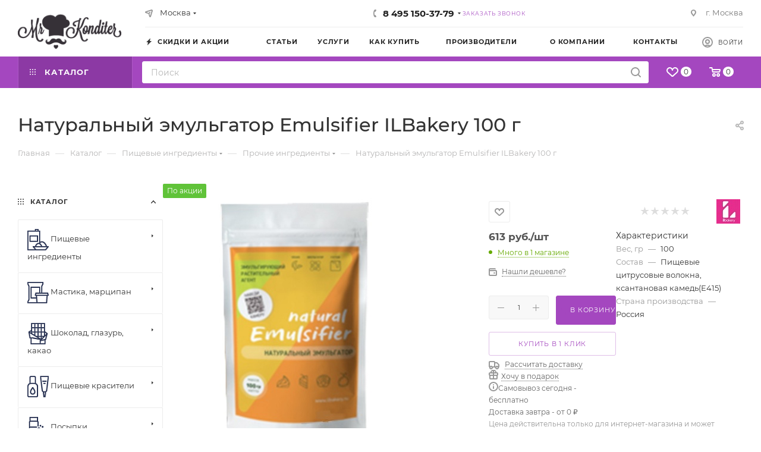

--- FILE ---
content_type: text/html; charset=UTF-8
request_url: https://mrkonditer.ru/catalog/naturalnyy_emulgator_emulsifier_ilbakery_100_gr/
body_size: 88673
content:
<!DOCTYPE html>
<html xmlns="http://www.w3.org/1999/xhtml" xml:lang="ru" lang="ru">
<head><link rel="canonical" href="https://mrkonditer.ru/catalog/naturalnyy_emulgator_emulsifier_ilbakery_100_gr/"/>
<title>Натуральный эмульгатор Emulsifier ILBakery 100 г купить в Москве | Интернет магазин MrKonditer</title>
<meta name="viewport" content="initial-scale=1.0, width=device-width, maximum-scale=1"/>
<meta name="HandheldFriendly" content="true"/>
<meta name="yes" content="yes"/>
<meta name="apple-mobile-web-app-status-bar-style" content="black"/>
<meta name="SKYPE_TOOLBAR" content="SKYPE_TOOLBAR_PARSER_COMPATIBLE"/>
<meta http-equiv="Content-Type" content="text/html; charset=UTF-8"/>
<meta name="robots" content="index,follow"/>
<meta name="description" content="Натуральный эмульгатор Emulsifier ILBakery 100 г: описание, фото, характеристики, цены. Купить в Москве с доставкой по России в интернет-магазине MrKonditer ☎ 8-800-555-3779 
"/>
<script data-skip-moving="true">(function(w,d,n){var cl="bx-core";var ht=d.documentElement;var htc=ht?ht.className:undefined;if(htc===undefined||htc.indexOf(cl)!==-1){return;}var ua=n.userAgent;if(/(iPad;)|(iPhone;)/i.test(ua)){cl+=" bx-ios";}else if(/Windows/i.test(ua)){cl+=' bx-win';}else if(/Macintosh/i.test(ua)){cl+=" bx-mac";}else if(/Linux/i.test(ua)&&!/Android/i.test(ua)){cl+=" bx-linux";}else if(/Android/i.test(ua)){cl+=" bx-android";}cl+=(/(ipad|iphone|android|mobile|touch)/i.test(ua)?" bx-touch":" bx-no-touch");cl+=w.devicePixelRatio&&w.devicePixelRatio>=2?" bx-retina":" bx-no-retina";if(/AppleWebKit/.test(ua)){cl+=" bx-chrome";}else if(/Opera/.test(ua)){cl+=" bx-opera";}else if(/Firefox/.test(ua)){cl+=" bx-firefox";}ht.className=htc?htc+" "+cl:cl;})(window,document,navigator);</script>
<link href="/bitrix/A.js,,_intranet,,_intranet-common.min.css,,q166378114861199+js,,_ui,,_design-tokens,,_dist,,_ui.design-tokens.min.css,,q171647574823463+js,,_ui,,_fonts,,_opensans,,_ui.font.opensans.min.css,,q16637811272320+js,,_main,,_popup,,_dist,,_main.popup.bundle.min.css,,q175127465728056+cache,,_css,,_s1,,_aspro_max,,_page_466087e579c298a8b8ab441c395dfcdc,,_page_466087e579c298a8b8ab441c395dfcdc_v1.css,,q1768930245160412+cache,,_css,,_s1,,_aspro_max,,_default_092b7e6458ccbff21231c583deb26d44,,_default_092b7e6458ccbff21231c583deb26d44_v1.css,,q176893024558674+panel,,_main,,_popup.min.css,,q167170789120774,Mcc.Y_aMkuki9z.css.pagespeed.cf.VgYzffBja0.css" rel="stylesheet"/>
<link href="/bitrix/cache/css/s1/aspro_max/template_c953d9d2f7b6c05b16bff5eceb5e4a32/A.template_c953d9d2f7b6c05b16bff5eceb5e4a32_v1.css,q17689302031171164.pagespeed.cf.vvro_Er1iI.css" data-template-style="true" rel="stylesheet"/>
<script type="extension/settings" data-extension="currency.currency-core">{"region":"ru"}</script>
<style data-skip-moving="true">.iti__hide{display:none}</style>
<meta name="theme-color" content="#a447bf">
<style>:root{--theme-base-color:#a447bf;--theme-base-opacity-color: #a447bf1a;--theme-base-color-hue:287;--theme-base-color-saturation:48%;--theme-base-color-lightness:51%}</style>
<style>html{--theme-page-width:1348px;--theme-page-width-padding:30px}</style>
<link href="/bitrix/templates/aspro_max/css/print.min.css,q167455398721755.pagespeed.ce.-ETbKOYe3W.css" data-template-style="true" rel="stylesheet" media="print">
<script data-skip-moving="true" src="/bitrix/js/main/jquery/jquery-2.2.4.min.js.pagespeed.jm.pJg2D_p7ze.js"></script>
<script data-skip-moving="true" src="/bitrix/templates/aspro_max/js/speed.min.js,q=1723570835.pagespeed.ce.yXB1lBBbSJ.js"></script>
<link rel="shortcut icon" href="/favicon.png" type="image/png"/>
<link rel="apple-touch-icon" sizes="180x180" href="/upload/CMax/fcf/icon-180px.png"/>
<meta property="og:description" content="Натуральный эмульгатор Emulsifier ILBakery 100 г: описание, фото, характеристики, цены. Купить в Москве с доставкой по России в интернет-магазине MrKonditer ☎ 8-800-555-3779 
"/>
<meta property="og:image" content="https://mrkonditer.ru/upload/iblock/3a4/8464rtofn1kwhi16jp7cap53uzs2thj8/UH42u1TjG9.jpg"/>
<link rel="image_src" href="https://mrkonditer.ru/upload/iblock/3a4/8464rtofn1kwhi16jp7cap53uzs2thj8/UH42u1TjG9.jpg"/>
<meta property="og:title" content="Натуральный эмульгатор Emulsifier ILBakery 100 г купить в Москве | Интернет магазин MrKonditer"/>
<meta property="og:type" content="website"/>
<meta property="og:url" content="https://mrkonditer.ru/catalog/naturalnyy_emulgator_emulsifier_ilbakery_100_gr/"/>
<style>html{--theme-items-gap:32px;--fixed-header:80px;--fixed-tabs:49px}</style>	<style>.clsw-1{fill:#fff;fill-rule:evenodd}</style><style>.cls-1{fill:#999;fill-rule:evenodd}</style><style>.cls-1{fill:#999;fill-rule:evenodd}</style><style>.cls-1{fill:#999;fill-rule:evenodd}</style><style>.cls-1{fill:#999;fill-rule:evenodd}</style></head>
<body class=" site_s1  fill_bg_n catalog-delayed-btn-Y theme-light" id="main" data-site="/">
<div id="panel"></div>
<div id="ajax_basket"></div>
<div class="cd-modal-bg"></div>
<script data-skip-moving="true">var solutionName='arMaxOptions';</script>
<script src="/bitrix/templates/aspro_max/js/setTheme.php?site_id=s1&site_dir=/" data-skip-moving="true"></script>
<div class="wrapper1  header_bgcolored long_header2 colored_header with_left_block  catalog_page basket_normal basket_fill_COLOR side_LEFT block_side_NORMAL catalog_icons_Y banner_auto with_fast_view mheader-v1 header-v6 header-font-lower_N regions_Y title_position_LEFT footer-v1 front-vindex1 mfixed_Y mfixed_view_always title-v3 lazy_N with_phones compact-catalog dark-hover-overlay normal-catalog-img landing-normal big-banners-mobile-normal bottom-icons-panel-Y compact-breadcrumbs-slider catalog-delayed-btn-Y  ">
<a style="display: none" href="/">Москва</a>
<a style="display: none" href="/">Санкт-Петербург</a>
<a style="display: none" href="/">Нижний Новгород</a>
<a style="display: none" href="/">Казань</a>
<a style="display: none" href="/">Новосибирск</a>
<a style="display: none" href="/">Красноярск</a>
<a style="display: none" href="/">Краснодар</a>
<a style="display: none" href="/">Владимир</a>
<a style="display: none" href="/">Тверь</a>
<div class="mega_fixed_menu scrollblock">
<div class="maxwidth-theme">
<svg class="svg svg-close" width="14" height="14" viewBox="0 0 14 14">
<path data-name="Rounded Rectangle 568 copy 16" d="M1009.4,953l5.32,5.315a0.987,0.987,0,0,1,0,1.4,1,1,0,0,1-1.41,0L1008,954.4l-5.32,5.315a0.991,0.991,0,0,1-1.4-1.4L1006.6,953l-5.32-5.315a0.991,0.991,0,0,1,1.4-1.4l5.32,5.315,5.31-5.315a1,1,0,0,1,1.41,0,0.987,0.987,0,0,1,0,1.4Z" transform="translate(-1001 -946)"></path>
</svg>
<i class="svg svg-close mask arrow"></i>
<div class="row">
<div class="col-md-9">
<div class="left_menu_block">
<div class="logo_block flexbox flexbox--row align-items-normal">
<div class="logo">
<a href="/"><img src="/upload/CMax/6f3/logo.png" alt="Интернет-магазин для кондитера" title="Интернет-магазин для кондитера" data-src=""/></a>	</div>
<div class="top-description addr">
Интернет-магазин
для кондитеров	</div>
</div>
<div class="search_block">
<div class="search_wrap">
<div class="search-block">
<div class="inline-search-block with-close fixed">
<div class="maxwidth-theme">
<div class="row">
<div class="col-md-12">
<div class="search-wrapper">
<div id="title-search_mega_menu">
<form action="/catalog/" class="search">
<div class="search-input-div">
<input class="search-input" id="title-search-input_mega_menu" type="text" name="q" value="" placeholder="Поиск" size="20" maxlength="50" autocomplete="off"/>
</div>
<div class="search-button-div">
<button class="btn btn-search" type="submit" name="s" value="Найти"><i class="svg inline  svg-inline-search2" aria-hidden="true"><svg class="" width="17" height="17" viewBox="0 0 17 17" aria-hidden="true"><path class="cls-1" d="M16.709,16.719a1,1,0,0,1-1.412,0l-3.256-3.287A7.475,7.475,0,1,1,15,7.5a7.433,7.433,0,0,1-1.549,4.518l3.258,3.289A1,1,0,0,1,16.709,16.719ZM7.5,2A5.5,5.5,0,1,0,13,7.5,5.5,5.5,0,0,0,7.5,2Z"></path></svg></i></button>
<span class="close-block inline-search-hide"><span class="svg svg-close close-icons"></span></span>
</div>
</form>
</div>
</div>
</div>
</div>
</div>
</div>
</div>
</div>
</div>
<div class="burger_menu_wrapper">
<div class="top_link_wrapper">
<div class="menu-item dropdown catalog wide_menu   active">
<div class="wrap">
<a class="dropdown-toggle" href="/catalog/">
<div class="link-title color-theme-hover">
<i class="svg inline  svg-inline-icon_catalog" aria-hidden="true"><svg xmlns="http://www.w3.org/2000/svg" width="10" height="10" viewBox="0 0 10 10"><path data-name="Rounded Rectangle 969 copy 7" class="cls-1" d="M644,76a1,1,0,1,1-1,1A1,1,0,0,1,644,76Zm4,0a1,1,0,1,1-1,1A1,1,0,0,1,648,76Zm4,0a1,1,0,1,1-1,1A1,1,0,0,1,652,76Zm-8,4a1,1,0,1,1-1,1A1,1,0,0,1,644,80Zm4,0a1,1,0,1,1-1,1A1,1,0,0,1,648,80Zm4,0a1,1,0,1,1-1,1A1,1,0,0,1,652,80Zm-8,4a1,1,0,1,1-1,1A1,1,0,0,1,644,84Zm4,0a1,1,0,1,1-1,1A1,1,0,0,1,648,84Zm4,0a1,1,0,1,1-1,1A1,1,0,0,1,652,84Z" transform="translate(-643 -76)"/></svg></i>	Каталог	</div>
</a>
<span class="tail"></span>
<div class="burger-dropdown-menu row">
<div class="menu-wrapper">
<div class="col-md-4 dropdown-submenu  has_img">
<a href="/catalog/ingredienty/" class="color-theme-hover" title="Пищевые ингредиенты">
<span class="name option-font-bold">Пищевые ингредиенты</span>
</a>
<div class="burger-dropdown-menu toggle_menu">
<div class="menu-item   ">
<a href="/catalog/ingredienty/zhelatin_pektin_agar_krakhmal_i_drugie_zagustiteli/" title="Желатин, пектин, агар, крахмал и другие загустители">
<span class="name color-theme-hover">Желатин, пектин, агар, крахмал и другие загустители</span>
</a>
</div>
<div class="menu-item   ">
<a href="/catalog/ingredienty/sakhar_siropy_zameniteli_sakhara/" title="Сахар, сиропы, заменители сахара">
<span class="name color-theme-hover">Сахар, сиропы, заменители сахара</span>
</a>
</div>
<div class="menu-item   ">
<a href="/catalog/ingredienty/konditerskie_kremy_slivki/" title="Сливки, сыр, масло">
<span class="name color-theme-hover">Сливки, сыр, масло</span>
</a>
</div>
<div class="menu-item   ">
<a href="/catalog/ingredienty/dobavki_i_uluchshiteli/" title="Прочие ингредиенты">
<span class="name color-theme-hover">Прочие ингредиенты</span>
</a>
</div>
<div class="menu-item   ">
<a href="/catalog/ingredienty/muka_i_orekhi/" title="Мука и орехи">
<span class="name color-theme-hover">Мука и орехи</span>
</a>
</div>
<div class="menu-item   ">
<a href="/catalog/ingredienty/desertnye_pasty/" title="Десертные пасты">
<span class="name color-theme-hover">Десертные пасты</span>
</a>
</div>
<div class="menu-item   ">
<a href="/catalog/ingredienty/aromatizatory/" title="Ароматизаторы">
<span class="name color-theme-hover">Ароматизаторы</span>
</a>
</div>
<div class="menu-item   ">
<a href="/catalog/ingredienty/gotovye_polufabrikaty/" title="Готовые полуфабрикаты">
<span class="name color-theme-hover">Готовые полуфабрикаты</span>
</a>
</div>
<div class="menu-item   ">
<a href="/catalog/ingredienty/dzhemy_fruktovye/" title="Джемы фруктовые">
<span class="name color-theme-hover">Джемы фруктовые</span>
</a>
</div>
<div class="menu-item   ">
<a href="/catalog/ingredienty/sublimirovannye_yagody_i_frukty/" title="Сублимированные ягоды и фрукты">
<span class="name color-theme-hover">Сублимированные ягоды и фрукты</span>
</a>
</div>
<div class="menu-item   ">
<a href="/catalog/ingredienty/fruktovoe_pyure/" title="Фруктовое пюре">
<span class="name color-theme-hover">Фруктовое пюре</span>
</a>
</div>
<div class="menu-item   ">
<a href="/catalog/ingredienty/vanilnaya_produktsiya/" title="Ванильная продукция">
<span class="name color-theme-hover">Ванильная продукция</span>
</a>
</div>
</div>
</div>
<div class="col-md-4 dropdown-submenu  has_img">
<a href="/catalog/mastika_martsipan/" class="color-theme-hover" title="Мастика, марципан">
<span class="name option-font-bold">Мастика, марципан</span>
</a>
<div class="burger-dropdown-menu toggle_menu">
<div class="menu-item   ">
<a href="/catalog/mastika_martsipan/sakharnaya_mastika_sladkiy_shelk/" title="Сахарная мастика Сладкий шелк">
<span class="name color-theme-hover">Сахарная мастика Сладкий шелк</span>
</a>
</div>
<div class="menu-item   ">
<a href="/catalog/mastika_martsipan/sakharnaya_mastika_polen_vizyon/" title="Сахарная мастика POLEN VIZYON">
<span class="name color-theme-hover">Сахарная мастика POLEN VIZYON</span>
</a>
</div>
<div class="menu-item   ">
<a href="/catalog/mastika_martsipan/sakharnaya_mastika_top_dekor/" title="Сахарная мастика Топ Декор">
<span class="name color-theme-hover">Сахарная мастика Топ Декор</span>
</a>
</div>
<div class="menu-item   ">
<a href="/catalog/mastika_martsipan/sakharnaya_mastika_irca/" title="Сахарная мастика IRCA">
<span class="name color-theme-hover">Сахарная мастика IRCA</span>
</a>
</div>
<div class="menu-item   ">
<a href="/catalog/mastika_martsipan/sakharnaya_mastika_laped/" title="Сахарная мастика LAPED">
<span class="name color-theme-hover">Сахарная мастика LAPED</span>
</a>
</div>
<div class="menu-item   ">
<a href="/catalog/mastika_martsipan/zagustitel_dlya_mastiki/" title="Добавки для мастики">
<span class="name color-theme-hover">Добавки для мастики</span>
</a>
</div>
<div class="menu-item   ">
<a href="/catalog/mastika_martsipan/martsipan/" title="Марципан">
<span class="name color-theme-hover">Марципан</span>
</a>
</div>
</div>
</div>
<div class="col-md-4 dropdown-submenu  has_img">
<a href="/catalog/shokolad_glazur_kakao/" class="color-theme-hover" title="Шоколад, глазурь, какао">
<span class="name option-font-bold">Шоколад, глазурь, какао</span>
</a>
<div class="burger-dropdown-menu toggle_menu">
<div class="menu-item   ">
<a href="/catalog/shokolad_glazur_kakao/kakao_poroshok/" title="Какао-порошок">
<span class="name color-theme-hover">Какао-порошок</span>
</a>
</div>
<div class="menu-item   ">
<a href="/catalog/shokolad_glazur_kakao/kakao_maslo/" title="Какао-масло">
<span class="name color-theme-hover">Какао-масло</span>
</a>
</div>
<div class="menu-item   ">
<a href="/catalog/shokolad_glazur_kakao/glazur/" title="Глазурь шоколадная">
<span class="name color-theme-hover">Глазурь шоколадная</span>
</a>
</div>
<div class="menu-item   ">
<a href="/catalog/shokolad_glazur_kakao/dekor_shokoladnyy/" title="Декор шоколадный">
<span class="name color-theme-hover">Декор шоколадный</span>
</a>
</div>
<div class="menu-item   ">
<a href="/catalog/shokolad_glazur_kakao/shokolad_cacao_barry/" title="Шоколад Cacao Barry">
<span class="name color-theme-hover">Шоколад Cacao Barry</span>
</a>
</div>
<div class="menu-item   ">
<a href="/catalog/shokolad_glazur_kakao/shokolad_barry_callebaut/" title="Шоколад Callebaut">
<span class="name color-theme-hover">Шоколад Callebaut</span>
</a>
</div>
<div class="menu-item   ">
<a href="/catalog/shokolad_glazur_kakao/shokolad_chocovic/" title="Шоколад Chocovic">
<span class="name color-theme-hover">Шоколад Chocovic</span>
</a>
</div>
<div class="menu-item   ">
<a href="/catalog/shokolad_glazur_kakao/shokolad_sicao/" title="Шоколад Sicao">
<span class="name color-theme-hover">Шоколад Sicao</span>
</a>
</div>
<div class="menu-item   ">
<a href="/catalog/shokolad_glazur_kakao/shokolad_irca/" title="Шоколад Irca">
<span class="name color-theme-hover">Шоколад Irca</span>
</a>
</div>
<div class="menu-item   ">
<a href="/catalog/shokolad_glazur_kakao/shokolad_tomer/" title="Шоколад Томер">
<span class="name color-theme-hover">Шоколад Томер</span>
</a>
</div>
<div class="menu-item   ">
<a href="/catalog/shokolad_glazur_kakao/shokolad_altinmarka/" title="Шоколад Altinmarka">
<span class="name color-theme-hover">Шоколад Altinmarka</span>
</a>
</div>
<div class="menu-item   ">
<a href="/catalog/shokolad_glazur_kakao/shokoladnyy_velyur/" title="Шоколадный велюр">
<span class="name color-theme-hover">Шоколадный велюр</span>
</a>
</div>
<div class="menu-item collapsed  ">
<a href="/catalog/shokolad_glazur_kakao/shokolad_carma/" title="Шоколад Carma">
<span class="name color-theme-hover">Шоколад Carma</span>
</a>
</div>
</div>
</div>
<div class="col-md-4 dropdown-submenu  has_img">
<a href="/catalog/pishchevye_krasiteli/" class="color-theme-hover" title="Пищевые красители">
<span class="name option-font-bold">Пищевые красители</span>
</a>
<div class="burger-dropdown-menu toggle_menu">
<div class="menu-item   ">
<a href="/catalog/pishchevye_krasiteli/krasiteli_art_color_pro_vodorastvorimye/" title="Красители Art Color Pro водорастворимые">
<span class="name color-theme-hover">Красители Art Color Pro водорастворимые</span>
</a>
</div>
<div class="menu-item   ">
<a href="/catalog/pishchevye_krasiteli/krasiteli_art_color_choco_zhirorastvorimye/" title="Красители Art Color choco жирорастворимые">
<span class="name color-theme-hover">Красители Art Color choco жирорастворимые</span>
</a>
</div>
<div class="menu-item   ">
<a href="/catalog/pishchevye_krasiteli/krasiteli_s_raspylitelem_nativa_konditer/" title="Красители с распылителем Натива Кондитер">
<span class="name color-theme-hover">Красители с распылителем Натива Кондитер</span>
</a>
</div>
<div class="menu-item   ">
<a href="/catalog/pishchevye_krasiteli/zhirorastvorimye_krasiteli_top_dekor/" title="Жирорастворимые красители Топ Декор">
<span class="name color-theme-hover">Жирорастворимые красители Топ Декор</span>
</a>
</div>
<div class="menu-item   ">
<a href="/catalog/pishchevye_krasiteli/zhidkie_krasiteli_top_produkt/" title="Водорастворимые красители Топ Декор">
<span class="name color-theme-hover">Водорастворимые красители Топ Декор</span>
</a>
</div>
<div class="menu-item   ">
<a href="/catalog/pishchevye_krasiteli/pishchevye_gelevye_krasiteli_kredo/" title="Красители KREDA водорастворимые">
<span class="name color-theme-hover">Красители KREDA водорастворимые</span>
</a>
</div>
<div class="menu-item   ">
<a href="/catalog/pishchevye_krasiteli/gelevye_krasiteli_food_colours/" title="Гелевые красители Food Colours">
<span class="name color-theme-hover">Гелевые красители Food Colours</span>
</a>
</div>
<div class="menu-item   ">
<a href="/catalog/pishchevye_krasiteli/gelevye_krasiteli_kreda_zhirorastvorimye/" title="Красители KREDA жирорастворимые">
<span class="name color-theme-hover">Красители KREDA жирорастворимые</span>
</a>
</div>
<div class="menu-item   ">
<a href="/catalog/pishchevye_krasiteli/blesk_pishchevoy_glittery/" title="Блеск пищевой, глиттеры">
<span class="name color-theme-hover">Блеск пищевой, глиттеры</span>
</a>
</div>
<div class="menu-item   ">
<a href="/catalog/pishchevye_krasiteli/naturalnye_krasiteli_mixie/" title="Натуральные красители MIXIE">
<span class="name color-theme-hover">Натуральные красители MIXIE</span>
</a>
</div>
<div class="menu-item   ">
<a href="/catalog/pishchevye_krasiteli/gelevye_krasiteli_mixie/" title="Гелевые красители MIXIE">
<span class="name color-theme-hover">Гелевые красители MIXIE</span>
</a>
</div>
<div class="menu-item   ">
<a href="/catalog/pishchevye_krasiteli/pishchevye_flomastery/" title="Пищевые фломастеры">
<span class="name color-theme-hover">Пищевые фломастеры</span>
</a>
</div>
<div class="menu-item collapsed  ">
<a href="/catalog/pishchevye_krasiteli/sukhie_krasiteli_roha_vodorastvorimye/" title="Сухие красители ROHA водорастворимые">
<span class="name color-theme-hover">Сухие красители ROHA водорастворимые</span>
</a>
</div>
<div class="menu-item collapsed  ">
<a href="/catalog/pishchevye_krasiteli/sukhie_krasiteli_roha_zhirorastvorimye/" title="Сухие красители ROHA жирорастворимые">
<span class="name color-theme-hover">Сухие красители ROHA жирорастворимые</span>
</a>
</div>
<div class="menu-item collapsed  ">
<a href="/catalog/pishchevye_krasiteli/kraski_dlya_aerografa/" title="Краски для аэрографа">
<span class="name color-theme-hover">Краски для аэрографа</span>
</a>
</div>
<div class="menu-item collapsed  ">
<a href="/catalog/pishchevye_krasiteli/dioksid_titana/" title="Диоксид титана">
<span class="name color-theme-hover">Диоксид титана</span>
</a>
</div>
<div class="menu-item collapsed  ">
<a href="/catalog/pishchevye_krasiteli/pyltsa_pishchevaya/" title="Пыльца пищевая">
<span class="name color-theme-hover">Пыльца пищевая</span>
</a>
</div>
<div class="menu-item collapsed  ">
<a href="/catalog/pishchevye_krasiteli/krasiteli_guzman_vodorastvorimye/" title="Красители GUZMAN водорастворимые">
<span class="name color-theme-hover">Красители GUZMAN водорастворимые</span>
</a>
</div>
<div class="menu-item collapsed  ">
<a href="/catalog/pishchevye_krasiteli/krasiteli_guzman_zhirorastvorimye/" title="Красители GUZMAN жирорастворимые">
<span class="name color-theme-hover">Красители GUZMAN жирорастворимые</span>
</a>
</div>
</div>
</div>
<div class="col-md-4 dropdown-submenu  has_img">
<a href="/catalog/posypki_konditerskie/" class="color-theme-hover" title="Посыпки кондитерские">
<span class="name option-font-bold">Посыпки кондитерские</span>
</a>
<div class="burger-dropdown-menu toggle_menu">
<div class="menu-item   ">
<a href="/catalog/posypki_konditerskie/posypki_shariki/" title="Посыпки Шарики">
<span class="name color-theme-hover">Посыпки Шарики</span>
</a>
</div>
<div class="menu-item   ">
<a href="/catalog/posypki_konditerskie/miksy_posypok/" title="Миксы посыпок">
<span class="name color-theme-hover">Миксы посыпок</span>
</a>
</div>
<div class="menu-item   ">
<a href="/catalog/posypki_konditerskie/figurnye_posypki/" title="Фигурные посыпки">
<span class="name color-theme-hover">Фигурные посыпки</span>
</a>
</div>
<div class="menu-item   ">
<a href="/catalog/posypki_konditerskie/posypki_melkiy_opt/" title="Посыпки мелкий опт">
<span class="name color-theme-hover">Посыпки мелкий опт</span>
</a>
</div>
<div class="menu-item   ">
<a href="/catalog/posypki_konditerskie/risovoe_drazhe/" title="Рисовое драже">
<span class="name color-theme-hover">Рисовое драже</span>
</a>
</div>
</div>
</div>
<div class="col-md-4 dropdown-submenu  has_img">
<a href="/catalog/ukrasheniya/" class="color-theme-hover" title="Украшения">
<span class="name option-font-bold">Украшения</span>
</a>
<div class="burger-dropdown-menu toggle_menu">
<div class="menu-item   ">
<a href="/catalog/ukrasheniya/shokoladnye_ukrasheniya_i_perevodnye_listy/" title="Шоколадные украшения и переводные листы">
<span class="name color-theme-hover">Шоколадные украшения и переводные листы</span>
</a>
</div>
<div class="menu-item   ">
<a href="/catalog/ukrasheniya/aysing_sakharnaya_glazur/" title="Айсинг, сахарная глазурь">
<span class="name color-theme-hover">Айсинг, сахарная глазурь</span>
</a>
</div>
<div class="menu-item   ">
<a href="/catalog/ukrasheniya/glazuri_i_geli/" title="Глазури и гели для покрытия">
<span class="name color-theme-hover">Глазури и гели для покрытия</span>
</a>
</div>
<div class="menu-item   ">
<a href="/catalog/ukrasheniya/sakharnye_ukrasheniya/" title="Сахарные цветы">
<span class="name color-theme-hover">Сахарные цветы</span>
</a>
</div>
<div class="menu-item   ">
<a href="/catalog/ukrasheniya/ledentsy_marshmellou/" title="Леденцы, Маршмеллоу">
<span class="name color-theme-hover">Леденцы, Маршмеллоу</span>
</a>
</div>
<div class="menu-item   ">
<a href="/catalog/ukrasheniya/vafelnye_ukrasheniya/" title="Вафельные рожки">
<span class="name color-theme-hover">Вафельные рожки</span>
</a>
</div>
<div class="menu-item   ">
<a href="/catalog/ukrasheniya/vafelnye_tsvety_i_ukrasheniya/" title="Вафельные цветы и украшения">
<span class="name color-theme-hover">Вафельные цветы и украшения</span>
</a>
</div>
<div class="menu-item   ">
<a href="/catalog/ukrasheniya/sakharnye_figurki/" title="Сахарные фигурки">
<span class="name color-theme-hover">Сахарные фигурки</span>
</a>
</div>
<div class="menu-item   ">
<a href="/catalog/ukrasheniya/sukhie_tsvety/" title="Сухие цветы">
<span class="name color-theme-hover">Сухие цветы</span>
</a>
</div>
<div class="menu-item   ">
<a href="/catalog/ukrasheniya/pishchevoe_zoloto_i_serebro/" title="Пищевое золото и серебро">
<span class="name color-theme-hover">Пищевое золото и серебро</span>
</a>
</div>
</div>
</div>
<div class="col-md-4 dropdown-submenu  has_img">
<a href="/catalog/pishchevaya_pechat/" class="color-theme-hover" title="Пищевая печать">
<span class="name option-font-bold">Пищевая печать</span>
</a>
<div class="burger-dropdown-menu toggle_menu">
<div class="menu-item   ">
<a href="/catalog/pishchevaya_pechat/sedobnaya_pishchevaya_bumaga/" title="Съедобная пищевая бумага">
<span class="name color-theme-hover">Съедобная пищевая бумага</span>
</a>
</div>
<div class="menu-item   ">
<a href="/catalog/pishchevaya_pechat/raspechatka_sedobnykh_izobrazheniy/" title="Распечатка съедобных изображений">
<span class="name color-theme-hover">Распечатка съедобных изображений</span>
</a>
</div>
<div class="menu-item   ">
<a href="/catalog/pishchevaya_pechat/oborudovanie_/" title="Оборудование ">
<span class="name color-theme-hover">Оборудование </span>
</a>
</div>
</div>
</div>
<div class="col-md-4 dropdown-submenu  has_img">
<a href="/catalog/upakovka_korobki/" class="color-theme-hover" title="Упаковка, коробки">
<span class="name option-font-bold">Упаковка, коробки</span>
</a>
<div class="burger-dropdown-menu toggle_menu">
<div class="menu-item   ">
<a href="/catalog/upakovka_korobki/korobki_dlya_tortov/" title="Упаковка для торта">
<span class="name color-theme-hover">Упаковка для торта</span>
</a>
</div>
<div class="menu-item   ">
<a href="/catalog/upakovka_korobki/upakovka_dlya_kapkeykov/" title="Упаковка для маффинов/капкейков">
<span class="name color-theme-hover">Упаковка для маффинов/капкейков</span>
</a>
</div>
<div class="menu-item   ">
<a href="/catalog/upakovka_korobki/upakovka_dlya_makaron/" title="Упаковка для  Макарунс">
<span class="name color-theme-hover">Упаковка для Макарунс</span>
</a>
</div>
<div class="menu-item   ">
<a href="/catalog/upakovka_korobki/upakovka_dlya_pryanikov_i_zefira/" title="Упаковка для пряников и зефира">
<span class="name color-theme-hover">Упаковка для пряников и зефира</span>
</a>
</div>
<div class="menu-item   ">
<a href="/catalog/upakovka_korobki/upakovka_dlya_keyk_popsov/" title="Упаковка для кейк-попсов">
<span class="name color-theme-hover">Упаковка для кейк-попсов</span>
</a>
</div>
<div class="menu-item   ">
<a href="/catalog/upakovka_korobki/lenty/" title="Ленты">
<span class="name color-theme-hover">Ленты</span>
</a>
</div>
<div class="menu-item   ">
<a href="/catalog/upakovka_korobki/kremanki/" title="Креманки">
<span class="name color-theme-hover">Креманки</span>
</a>
</div>
<div class="menu-item   ">
<a href="/catalog/upakovka_korobki/shpazhki_lozhki_palochki/" title="Шпажки, ложки, палочки">
<span class="name color-theme-hover">Шпажки, ложки, палочки</span>
</a>
</div>
<div class="menu-item   ">
<a href="/catalog/upakovka_korobki/upakovka_dlya_bento_tortov/" title="Упаковка для Бенто-тортов">
<span class="name color-theme-hover">Упаковка для Бенто-тортов</span>
</a>
</div>
<div class="menu-item   ">
<a href="/catalog/upakovka_korobki/bumaga_i_bumazhnyy_napolnitel/" title="Бумага и бумажный наполнитель">
<span class="name color-theme-hover">Бумага и бумажный наполнитель</span>
</a>
</div>
<div class="menu-item   ">
<a href="/catalog/upakovka_korobki/upakovka_dlya_konfet_i_shokolada/" title="Упаковка для конфет и шоколада">
<span class="name color-theme-hover">Упаковка для конфет и шоколада</span>
</a>
</div>
<div class="menu-item   ">
<a href="/catalog/upakovka_korobki/pakety_nakleyki/" title="Пакеты, наклейки">
<span class="name color-theme-hover">Пакеты, наклейки</span>
</a>
</div>
</div>
</div>
<div class="col-md-4 dropdown-submenu  has_img">
<a href="/catalog/podlozhki_podstavki_dlya_torta/" class="color-theme-hover" title="Подложки/подставки для торта">
<span class="name option-font-bold">Подложки/подставки для торта</span>
</a>
<div class="burger-dropdown-menu toggle_menu">
<div class="menu-item   ">
<a href="/catalog/podlozhki_podstavki_dlya_torta/podlozhki_dlya_torta_0_8mm/" title="Подложки для торта 0,8 мм">
<span class="name color-theme-hover">Подложки для торта 0,8 мм</span>
</a>
</div>
<div class="menu-item   ">
<a href="/catalog/podlozhki_podstavki_dlya_torta/podlozhki_usilennye_dlya_torta_1_5_mm/" title="Подложки усиленные для торта 1,5 мм">
<span class="name color-theme-hover">Подложки усиленные для торта 1,5 мм</span>
</a>
</div>
<div class="menu-item   ">
<a href="/catalog/podlozhki_podstavki_dlya_torta/podlozhki_dlya_torta_2_5_mm/" title="Подложки усиленные для торта 2,5 мм">
<span class="name color-theme-hover">Подложки усиленные для торта 2,5 мм</span>
</a>
</div>
<div class="menu-item   ">
<a href="/catalog/podlozhki_podstavki_dlya_torta/podlozhki_usilennye_dlya_torta_3_3_2_mm/" title="Подложки усиленные для торта 3-3,2 мм">
<span class="name color-theme-hover">Подложки усиленные для торта 3-3,2 мм</span>
</a>
</div>
<div class="menu-item   ">
<a href="/catalog/podlozhki_podstavki_dlya_torta/podlozhki_dlya_torta_figurnye/" title="Подложки для торта фигурные">
<span class="name color-theme-hover">Подложки для торта фигурные</span>
</a>
</div>
<div class="menu-item   ">
<a href="/catalog/podlozhki_podstavki_dlya_torta/podlozhki_dlya_pirozhnykh/" title="Подложки для пирожных">
<span class="name color-theme-hover">Подложки для пирожных</span>
</a>
</div>
<div class="menu-item   ">
<a href="/catalog/podlozhki_podstavki_dlya_torta/podlozhki_s_dekorom/" title="Подложки с декором">
<span class="name color-theme-hover">Подложки с декором</span>
</a>
</div>
<div class="menu-item   ">
<a href="/catalog/podlozhki_podstavki_dlya_torta/podnosy/" title="Подносы">
<span class="name color-theme-hover">Подносы</span>
</a>
</div>
<div class="menu-item   ">
<a href="/catalog/podlozhki_podstavki_dlya_torta/podstavki/" title="Подставки">
<span class="name color-theme-hover">Подставки</span>
</a>
</div>
<div class="menu-item   ">
<a href="/catalog/podlozhki_podstavki_dlya_torta/falsh_yarusy_i_diski_iz_penoplasta/" title="Фальш ярусы и диски из пенопласта">
<span class="name color-theme-hover">Фальш ярусы и диски из пенопласта</span>
</a>
</div>
<div class="menu-item   ">
<a href="/catalog/podlozhki_podstavki_dlya_torta/salfetki/" title="Салфетки">
<span class="name color-theme-hover">Салфетки</span>
</a>
</div>
<div class="menu-item   ">
<a href="/catalog/podlozhki_podstavki_dlya_torta/podlozhki_iz_lkhdf_i_fanery/" title="Подложки из ЛХДФ и фанеры">
<span class="name color-theme-hover">Подложки из ЛХДФ и фанеры</span>
</a>
</div>
</div>
</div>
<div class="col-md-4 dropdown-submenu  has_img">
<a href="/catalog/instrumenty/" class="color-theme-hover" title="Инструменты">
<span class="name option-font-bold">Инструменты</span>
</a>
<div class="burger-dropdown-menu toggle_menu">
<div class="menu-item   ">
<a href="/catalog/instrumenty/instrumenty_dlya_raboty_s_mastikoy/" title="Инструменты для работы с мастикой">
<span class="name color-theme-hover">Инструменты для работы с мастикой</span>
</a>
</div>
<div class="menu-item   ">
<a href="/catalog/instrumenty/plunzhery_i_vyemki/" title="Плунжеры и выемки">
<span class="name color-theme-hover">Плунжеры и выемки</span>
</a>
</div>
<div class="menu-item   ">
<a href="/catalog/instrumenty/shtampy_i_trafarety/" title="Трафареты для тортов">
<span class="name color-theme-hover">Трафареты для тортов</span>
</a>
</div>
<div class="menu-item   ">
<a href="/catalog/instrumenty/moldy_i_maty_silikonovye/" title="Молды и маты силиконовые">
<span class="name color-theme-hover">Молды и маты силиконовые</span>
</a>
</div>
<div class="menu-item   ">
<a href="/catalog/instrumenty/prochiy_inventar/" title="Прочий инвентарь">
<span class="name color-theme-hover">Прочий инвентарь</span>
</a>
</div>
<div class="menu-item   ">
<a href="/catalog/instrumenty/vyrubki_dlya_pechenya/" title="Вырубки для печенья">
<span class="name color-theme-hover">Вырубки для печенья</span>
</a>
</div>
<div class="menu-item   ">
<a href="/catalog/instrumenty/lopatki_i_shpatelya/" title="Лопатки и шпателя">
<span class="name color-theme-hover">Лопатки и шпателя</span>
</a>
</div>
<div class="menu-item   ">
<a href="/catalog/instrumenty/silikonovye_kovriki/" title="Силиконовые коврики">
<span class="name color-theme-hover">Силиконовые коврики</span>
</a>
</div>
<div class="menu-item   ">
<a href="/catalog/instrumenty/vesy_i_termometry/" title="Весы и термометры">
<span class="name color-theme-hover">Весы и термометры</span>
</a>
</div>
<div class="menu-item   ">
<a href="/catalog/instrumenty/povorotnye_stoly/" title="Поворотные столы">
<span class="name color-theme-hover">Поворотные столы</span>
</a>
</div>
<div class="menu-item   ">
<a href="/catalog/instrumenty/aerografy_i_raspyliteli/" title="Аэрографы и распылители">
<span class="name color-theme-hover">Аэрографы и распылители</span>
</a>
</div>
<div class="menu-item   ">
<a href="/catalog/instrumenty/nozhi_i_struny/" title="Ножи и струны">
<span class="name color-theme-hover">Ножи и струны</span>
</a>
</div>
<div class="menu-item collapsed  ">
<a href="/catalog/instrumenty/skalki/" title="Скалки">
<span class="name color-theme-hover">Скалки</span>
</a>
</div>
<div class="menu-item collapsed  ">
<a href="/catalog/instrumenty/spetsodezhda/" title="Спецодежда">
<span class="name color-theme-hover">Спецодежда</span>
</a>
</div>
</div>
</div>
<div class="col-md-4 dropdown-submenu  has_img">
<a href="/catalog/konditerskie_nasadki_i_meshki/" class="color-theme-hover" title="Кондитерские насадки и мешки">
<span class="name option-font-bold">Кондитерские насадки и мешки</span>
</a>
<div class="burger-dropdown-menu toggle_menu">
<div class="menu-item   ">
<a href="/catalog/konditerskie_nasadki_i_meshki/nasadki_konditerskie/" title="Насадки кондитерские">
<span class="name color-theme-hover">Насадки кондитерские</span>
</a>
</div>
<div class="menu-item   ">
<a href="/catalog/konditerskie_nasadki_i_meshki/nabory_konditerskikh_nasadok/" title="Наборы кондитерских насадок">
<span class="name color-theme-hover">Наборы кондитерских насадок</span>
</a>
</div>
<div class="menu-item   ">
<a href="/catalog/konditerskie_nasadki_i_meshki/meshki_konditerskie/" title="Мешки кондитерские и переходники">
<span class="name color-theme-hover">Мешки кондитерские и переходники</span>
</a>
</div>
<div class="menu-item   ">
<a href="/catalog/konditerskie_nasadki_i_meshki/shpritsy_konditerskie/" title="Шприцы кондитерские">
<span class="name color-theme-hover">Шприцы кондитерские</span>
</a>
</div>
</div>
</div>
<div class="col-md-4 dropdown-submenu  has_img">
<a href="/catalog/bumazhnye_formy_i_kapsuly/" class="color-theme-hover" title="Бумажные формы и капсулы">
<span class="name option-font-bold">Бумажные формы и капсулы</span>
</a>
<div class="burger-dropdown-menu toggle_menu">
<div class="menu-item   ">
<a href="/catalog/bumazhnye_formy_i_kapsuly/kapsuly_bumazhnye_s_bortikom/" title="Капсулы бумажные с бортиком">
<span class="name color-theme-hover">Капсулы бумажные с бортиком</span>
</a>
</div>
<div class="menu-item   ">
<a href="/catalog/bumazhnye_formy_i_kapsuly/kapsuly_bumazhnye_bez_bortika/" title="Капсулы бумажные без бортика">
<span class="name color-theme-hover">Капсулы бумажные без бортика</span>
</a>
</div>
<div class="menu-item   ">
<a href="/catalog/bumazhnye_formy_i_kapsuly/kapsuly_dlya_eklerov/" title="Капсулы для эклеров">
<span class="name color-theme-hover">Капсулы для эклеров</span>
</a>
</div>
<div class="menu-item   ">
<a href="/catalog/bumazhnye_formy_i_kapsuly/formy_tyulpan/" title="Формы тюльпан">
<span class="name color-theme-hover">Формы тюльпан</span>
</a>
</div>
<div class="menu-item   ">
<a href="/catalog/bumazhnye_formy_i_kapsuly/kapsuly_dlya_konfet/" title="Капсулы для конфет">
<span class="name color-theme-hover">Капсулы для конфет</span>
</a>
</div>
<div class="menu-item   ">
<a href="/catalog/bumazhnye_formy_i_kapsuly/formy_dlya_kulichey/" title="Формы для куличей">
<span class="name color-theme-hover">Формы для куличей</span>
</a>
</div>
</div>
</div>
<div class="col-md-4 dropdown-submenu  has_img">
<a href="/catalog/formy_konditerskie/" class="color-theme-hover" title="Формы кондитерские">
<span class="name option-font-bold">Формы кондитерские</span>
</a>
<div class="burger-dropdown-menu toggle_menu">
<div class="menu-item   ">
<a href="/catalog/formy_konditerskie/metallicheskie_koltsa_i_formy_bez_dna/" title="Металлические кольца и формы без дна">
<span class="name color-theme-hover">Металлические кольца и формы без дна</span>
</a>
</div>
<div class="menu-item   ">
<a href="/catalog/formy_konditerskie/razdvizhnye_formy/" title="Раздвижные формы">
<span class="name color-theme-hover">Раздвижные формы</span>
</a>
</div>
<div class="menu-item   ">
<a href="/catalog/formy_konditerskie/formy_so_semnym_dnom/" title="Формы со съемным дном">
<span class="name color-theme-hover">Формы со съемным дном</span>
</a>
</div>
<div class="menu-item   ">
<a href="/catalog/formy_konditerskie/formy_dlya_keksov/" title="Формы для кексов">
<span class="name color-theme-hover">Формы для кексов</span>
</a>
</div>
<div class="menu-item   ">
<a href="/catalog/formy_konditerskie/lenty_bordyurnye_gitarnye_listy/" title="Ленты бордюрные ацетатные, гитарный лист">
<span class="name color-theme-hover">Ленты бордюрные ацетатные, гитарный лист</span>
</a>
</div>
<div class="menu-item   ">
<a href="/catalog/formy_konditerskie/perforirovannye_formy/" title="Перфорированные формы">
<span class="name color-theme-hover">Перфорированные формы</span>
</a>
</div>
<div class="menu-item   ">
<a href="/catalog/formy_konditerskie/pergament_folga_teflonovye_listy/" title="Пергамент, фольга, тефлоновые листы">
<span class="name color-theme-hover">Пергамент, фольга, тефлоновые листы</span>
</a>
</div>
<div class="menu-item   ">
<a href="/catalog/formy_konditerskie/formy_dlya_mussovykh_tortov/" title="Силиконовые формы для тортов и пирожных">
<span class="name color-theme-hover">Силиконовые формы для тортов и пирожных</span>
</a>
</div>
<div class="menu-item   ">
<a href="/catalog/formy_konditerskie/formy_dlya_mussovykh_tortov_i_pirozhnykh_silikomart/" title="Силиконовые формы SilikoMart Италия">
<span class="name color-theme-hover">Силиконовые формы SilikoMart Италия</span>
</a>
</div>
</div>
</div>
<div class="col-md-4 dropdown-submenu  has_img">
<a href="/catalog/formy_dlya_shokolada_i_konfet/" class="color-theme-hover" title="Формы для шоколада и конфет">
<span class="name option-font-bold">Формы для шоколада и конфет</span>
</a>
<div class="burger-dropdown-menu toggle_menu">
<div class="menu-item   ">
<a href="/catalog/formy_dlya_shokolada_i_konfet/plastikovye_formy/" title="Пластиковые формы">
<span class="name color-theme-hover">Пластиковые формы</span>
</a>
</div>
<div class="menu-item   ">
<a href="/catalog/formy_dlya_shokolada_i_konfet/polikarbonat_formy/" title="Поликарбонат формы">
<span class="name color-theme-hover">Поликарбонат формы</span>
</a>
</div>
<div class="menu-item   ">
<a href="/catalog/formy_dlya_shokolada_i_konfet/silikonovye_frmy/" title="Силиконовые формы">
<span class="name color-theme-hover">Силиконовые формы</span>
</a>
</div>
<div class="menu-item   ">
<a href="/catalog/formy_dlya_shokolada_i_konfet/formy_dlya_ledentsov/" title=" Формы для леденцов">
<span class="name color-theme-hover"> Формы для леденцов</span>
</a>
</div>
</div>
</div>
<div class="col-md-4 dropdown-submenu  has_img">
<a href="/catalog/aksessuary_dlya_tsvetov/" class="color-theme-hover" title="Аксессуары для цветов">
<span class="name option-font-bold">Аксессуары для цветов</span>
</a>
<div class="burger-dropdown-menu toggle_menu">
<div class="menu-item   ">
<a href="/catalog/aksessuary_dlya_tsvetov/instrumenty_vaynery/" title="Инструменты, вайнеры">
<span class="name color-theme-hover">Инструменты, вайнеры</span>
</a>
</div>
<div class="menu-item   ">
<a href="/catalog/aksessuary_dlya_tsvetov/tychinki/" title="Тычинки">
<span class="name color-theme-hover">Тычинки</span>
</a>
</div>
<div class="menu-item   ">
<a href="/catalog/aksessuary_dlya_tsvetov/floristicheskaya_lenta_i_provoloka/" title="Флористическая лента и проволока">
<span class="name color-theme-hover">Флористическая лента и проволока</span>
</a>
</div>
</div>
</div>
<div class="col-md-4 dropdown-submenu  has_img">
<a href="/catalog/dekor/" class="color-theme-hover" title="Декор">
<span class="name option-font-bold">Декор</span>
</a>
<div class="burger-dropdown-menu toggle_menu">
<div class="menu-item   ">
<a href="/catalog/dekor/svechi_fontany/" title="Свечи, фонтаны, воздушные шары">
<span class="name color-theme-hover">Свечи, фонтаны, воздушные шары</span>
</a>
</div>
<div class="menu-item   ">
<a href="/catalog/dekor/toppery/" title="Топперы">
<span class="name color-theme-hover">Топперы</span>
</a>
</div>
<div class="menu-item   ">
<a href="/catalog/dekor/figurki/" title="Фигурки">
<span class="name color-theme-hover">Фигурки</span>
</a>
</div>
</div>
</div>
<div class="col-md-4 dropdown-submenu  has_img">
<a href="/catalog/tovary_dlya_prazdnika/" class="color-theme-hover" title="Товары для праздника">
<span class="name option-font-bold">Товары для праздника</span>
</a>
<div class="burger-dropdown-menu toggle_menu">
<div class="menu-item   ">
<a href="/catalog/tovary_dlya_prazdnika/novyy_god_i_rozhdestvo/" title="Новый год и Рождество">
<span class="name color-theme-hover">Новый год и Рождество</span>
</a>
</div>
<div class="menu-item   ">
<a href="/catalog/tovary_dlya_prazdnika/prazdnik_svyatoy_paskhi/" title="Праздник Святой Пасхи">
<span class="name color-theme-hover">Праздник Святой Пасхи</span>
</a>
</div>
<div class="menu-item   ">
<a href="/catalog/tovary_dlya_prazdnika/dni_rozhdeniya/" title="Дни рождения">
<span class="name color-theme-hover">Дни рождения</span>
</a>
</div>
<div class="menu-item   ">
<a href="/catalog/tovary_dlya_prazdnika/svadby/" title="Свадьбы">
<span class="name color-theme-hover">Свадьбы</span>
</a>
</div>
</div>
</div>
</div>
</div>
</div>
</div>
</div>
<div class="bottom_links_wrapper row">
<div class="menu-item col-md-4 unvisible    ">
<div class="wrap">
<a class="" href="/sale/">
<div class="link-title color-theme-hover">
<i class="svg inline  svg-inline-icon_discount" aria-hidden="true"><svg xmlns="http://www.w3.org/2000/svg" width="9" height="12" viewBox="0 0 9 12"><path data-name="Shape 943 copy 12" class="cls-1" d="M710,75l-7,7h3l-1,5,7-7h-3Z" transform="translate(-703 -75)"/></svg></i>	Акции	</div>
</a>
</div>
</div>
<div class="menu-item col-md-4 unvisible    ">
<div class="wrap">
<a class="" href="/services/">
<div class="link-title color-theme-hover">
Услуги	</div>
</a>
</div>
</div>
<div class="menu-item col-md-4 unvisible    ">
<div class="wrap">
<a class="" href="/info/articles/">
<div class="link-title color-theme-hover">
Статьи	</div>
</a>
</div>
</div>
<div class="menu-item col-md-4 unvisible    ">
<div class="wrap">
<a class="" href="/info/brands/">
<div class="link-title color-theme-hover">
Бренды	</div>
</a>
</div>
</div>
<div class="menu-item col-md-4 unvisible dropdown   ">
<div class="wrap">
<a class="dropdown-toggle" href="/help/">
<div class="link-title color-theme-hover">
Как купить	</div>
</a>
<span class="tail"></span>
<div class="burger-dropdown-menu">
<div class="menu-wrapper">
<div class="  ">
<a href="/help/payment/" class="color-theme-hover" title="Условия оплаты">
<span class="name option-font-bold">Условия оплаты</span>
</a>
</div>
<div class="  ">
<a href="/help/delivery/" class="color-theme-hover" title="Условия доставки">
<span class="name option-font-bold">Условия доставки</span>
</a>
</div>
<div class="  ">
<a href="/help/warranty/" class="color-theme-hover" title="Гарантия на товар">
<span class="name option-font-bold">Гарантия на товар</span>
</a>
</div>
</div>
</div>
</div>
</div>
<div class="menu-item col-md-4 unvisible dropdown   ">
<div class="wrap">
<a class="dropdown-toggle" href="/company/">
<div class="link-title color-theme-hover">
Компания	</div>
</a>
<span class="tail"></span>
<div class="burger-dropdown-menu">
<div class="menu-wrapper">
<div class="  ">
<a href="/company/news/" class="color-theme-hover" title="Новости">
<span class="name option-font-bold">Новости</span>
</a>
</div>
<div class="  ">
<a href="/company/staff/" class="color-theme-hover" title="Сотрудники">
<span class="name option-font-bold">Сотрудники</span>
</a>
</div>
<div class="  ">
<a href="/company/jobs/" class="color-theme-hover" title="Вакансии">
<span class="name option-font-bold">Вакансии</span>
</a>
</div>
<div class="  ">
<a href="/company/reviews/" class="color-theme-hover" title="Отзывы">
<span class="name option-font-bold">Отзывы</span>
</a>
</div>
</div>
</div>
</div>
</div>
<div class="menu-item col-md-4 unvisible    ">
<div class="wrap">
<a class="" href="/contacts/">
<div class="link-title color-theme-hover">
Контакты	</div>
</a>
</div>
</div>
</div>
</div>
</div>
</div>
<div class="col-md-3">
<div class="right_menu_block">
<div class="contact_wrap">
<div class="info">
<div class="phone blocks">
<div class="">
<div class="phone with_dropdown white sm">
<div class="wrap">
<div>
<i class="svg svg-inline-phone  inline " aria-hidden="true"><svg width="5" height="13"><use xlink:href="/bitrix/templates/aspro_max/images/svg/header_icons_srite.svg?1756750405#phone_footer"></use></svg></i><a rel="nofollow" href="tel:84951503779">8 495 150-37-79</a>
</div>
</div>
<div class="dropdown ">
<div class="wrap scrollblock">
<div class="more_phone flexbox flexbox--row flexbox--gap flexbox--gap-16">
<a class="more_phone_a no-decript flexbox flexbox--row flexbox--gap flexbox--gap-8" rel="nofollow" href="tel:84951503779">
<span class="phones__phone-icon no-icon">
</span>
<span class="phones__phone-link-text flexbox dropdown--top-reverse flexbox--gap flexbox--gap-8">
<span class="phones__phone-title">8 495 150-37-79</span>
</span>
</a>
</div>
<div class="more_phone flexbox flexbox--row flexbox--gap flexbox--gap-16">
<a class="more_phone_a no-decript flexbox flexbox--row flexbox--gap flexbox--gap-8" rel="nofollow" href="tel:88005553779">
<span class="phones__phone-icon no-icon">
</span>
<span class="phones__phone-link-text flexbox dropdown--top-reverse flexbox--gap flexbox--gap-8">
<span class="phones__phone-title">8 800 555-37-79</span>
</span>
</a>
</div>
</div>
</div>
<i class="svg svg-inline-down  inline " aria-hidden="true"><svg width="5" height="3"><use xlink:href="/bitrix/templates/aspro_max/images/svg/header_icons_srite.svg?1756750405#Triangle_down"></use></svg></i>
</div>
</div>
<div class="callback_wrap">
<span class="callback-block animate-load font_upper colored" data-event="jqm" data-param-form_id="CALLBACK" data-name="callback">Заказать звонок</span>
</div>
</div>
<div class="question_button_wrapper">
<span class="btn btn-lg btn-transparent-border-color btn-wide animate-load colored_theme_hover_bg-el" data-event="jqm" data-param-form_id="ASK" data-name="ask">
Задать вопрос	</span>
</div>
<div class="person_wrap">
<div class="auth_wr_inner "><a rel="nofollow" title="Мой кабинет" class="personal-link dark-color animate-load" data-event="jqm" data-param-backurl="%2Fcatalog%2Fnaturalnyy_emulgator_emulsifier_ilbakery_100_gr%2F" data-param-type="auth" data-name="auth" href="/personal/"><i class="svg svg-inline-cabinet big inline " aria-hidden="true"><svg width="18" height="18"><use xlink:href="/bitrix/templates/aspro_max/images/svg/header_icons_srite.svg?1756750405#user"></use></svg></i><span class="wrap"><span class="name">Войти</span></span></a></div>
<div class="menu middle">
<ul>
<li class="counters">
<a rel="nofollow" class="dark-color basket-link basket ready " href="/basket/">
<i class="svg  svg-inline-basket" aria-hidden="true"><svg class="" width="19" height="16" viewBox="0 0 19 16"><path data-name="Ellipse 2 copy 9" class="cls-1" d="M956.047,952.005l-0.939,1.009-11.394-.008-0.952-1-0.953-6h-2.857a0.862,0.862,0,0,1-.952-1,1.025,1.025,0,0,1,1.164-1h2.327c0.3,0,.6.006,0.6,0.006a1.208,1.208,0,0,1,1.336.918L943.817,947h12.23L957,948v1Zm-11.916-3,0.349,2h10.007l0.593-2Zm1.863,5a3,3,0,1,1-3,3A3,3,0,0,1,945.994,954.005ZM946,958a1,1,0,1,0-1-1A1,1,0,0,0,946,958Zm7.011-4a3,3,0,1,1-3,3A3,3,0,0,1,953.011,954.005ZM953,958a1,1,0,1,0-1-1A1,1,0,0,0,953,958Z" transform="translate(-938 -944)"></path></svg></i> <span>Корзина<span class="count js-count empted">0</span></span>
</a>
</li>
<li class="counters">
<a rel="nofollow" class="dark-color basket-link delay ready " href="/personal/favorite/">
<i class="svg  svg-inline-basket" aria-hidden="true"><svg xmlns="http://www.w3.org/2000/svg" width="16" height="13" viewBox="0 0 16 13"><defs></defs><path class="clsw-1" d="M506.755,141.6l0,0.019s-4.185,3.734-5.556,4.973a0.376,0.376,0,0,1-.076.056,1.838,1.838,0,0,1-1.126.357,1.794,1.794,0,0,1-1.166-.4,0.473,0.473,0,0,1-.1-0.076c-1.427-1.287-5.459-4.878-5.459-4.878l0-.019A4.494,4.494,0,1,1,500,135.7,4.492,4.492,0,1,1,506.755,141.6Zm-3.251-5.61A2.565,2.565,0,0,0,501,138h0a1,1,0,1,1-2,0h0a2.565,2.565,0,0,0-2.506-2,2.5,2.5,0,0,0-1.777,4.264l-0.013.019L500,145.1l5.179-4.749c0.042-.039.086-0.075,0.126-0.117l0.052-.047-0.006-.008A2.494,2.494,0,0,0,503.5,135.993Z" transform="translate(-492 -134)"/></svg></i> <span>Избранные товары<span class="count js-count empted">0</span></span>
</a>
</li>
</ul>
</div>
</div>
</div>
</div>
<div class="footer_wrap">
<div class="inline-block">
<div class="top-description no-title">
<div class="region_wrapper">
<div class="io_wrapper">
<i class="svg svg-inline-mark  inline " aria-hidden="true"><svg width="13" height="13"><use xlink:href="/bitrix/templates/aspro_max/images/svg/header_icons_srite.svg?1756750405#location"></use></svg></i>	<div class="city_title">Ваш город</div>
<div class="js_city_chooser animate-load dark-color" data-event="jqm" data-name="city_chooser" data-param-href="%2Fcatalog%2Fnaturalnyy_emulgator_emulsifier_ilbakery_100_gr%2F" data-param-form_id="city_chooser">
<span>Москва</span><span class="arrow"><i class="svg down  inline " aria-hidden="true"><svg width="5" height="3"><use xlink:href="/bitrix/templates/aspro_max/images/svg/header_icons_srite.svg?1756750405#Triangle_down"></use></svg></i></span>
</div>
</div>
</div>
</div>
</div>
<div class="email blocks color-theme-hover">
<i class="svg inline  svg-inline-email" aria-hidden="true"><svg xmlns="http://www.w3.org/2000/svg" width="11" height="9" viewBox="0 0 11 9"><path data-name="Rectangle 583 copy 16" class="cls-1" d="M367,142h-7a2,2,0,0,1-2-2v-5a2,2,0,0,1,2-2h7a2,2,0,0,1,2,2v5A2,2,0,0,1,367,142Zm0-2v-3.039L364,139h-1l-3-2.036V140h7Zm-6.634-5,3.145,2.079L366.634,135h-6.268Z" transform="translate(-358 -133)"/></svg></i> <a href="mailto:info@mrkonditer.ru" target="_blank">info@mrkonditer.ru</a>
</div>
<div class="address blocks">
<i class="svg inline  svg-inline-addr" aria-hidden="true"><svg xmlns="http://www.w3.org/2000/svg" width="9" height="12" viewBox="0 0 9 12"><path class="cls-1" d="M959.135,82.315l0.015,0.028L955.5,87l-3.679-4.717,0.008-.013a4.658,4.658,0,0,1-.83-2.655,4.5,4.5,0,1,1,9,0A4.658,4.658,0,0,1,959.135,82.315ZM955.5,77a2.5,2.5,0,0,0-2.5,2.5,2.467,2.467,0,0,0,.326,1.212l-0.014.022,2.181,3.336,2.034-3.117c0.033-.046.063-0.094,0.093-0.142l0.066-.1-0.007-.009a2.468,2.468,0,0,0,.32-1.2A2.5,2.5,0,0,0,955.5,77Z" transform="translate(-951 -75)"/></svg></i> г. Москва </div>
<div class="social-block">
<div class="social-icons">
<ul>
<li class="telegram">
<a href="https://t.me/MisterKonditer" target="_blank" rel="nofollow" title="Telegram">
Telegram	</a>
</li>
<li class="max">
<a href="https://max.ru/u/f9LHodD0cOJ9OSTU2mwzQ54NqJFryCJuVOU9vQyUu9BMrkYyhZ0NH2XrQaY" target="_blank" rel="nofollow" title="MAX">
MAX	</a>
</li>
<li class="whats">
<a href="https://wa.me/+79998057773" target="_blank" rel="nofollow" title="WhatsApp">
WhatsApp	</a>
</li>
</ul>
</div>
</div>
</div>
</div>
</div>
</div>
</div>
</div>
<div class="banner_content_bottom_container flexbox flexbox--gap flexbox--gap-16">
</div>
<div class="header_wrap visible-lg visible-md title-v3 ">
<header id="header">
<div class="header-wrapper fix-logo header-v6">
<div class="logo_and_menu-row logo_and_menu-row--nested-menu icons_top">
<div class="maxwidth-theme logo-row">
<div class="header__sub-inner">
<div class="header__left-part ">
<div class="logo-block1 header__main-item">
<div class="line-block line-block--16">
<div class="logo line-block__item no-shrinked">
<a href="/"><img src="/upload/CMax/6f3/logo.png" alt="Интернет-магазин для кондитера" title="Интернет-магазин для кондитера" data-src=""/></a>	</div>
</div>
</div>
</div>
<div class="content-block header__right-part">
<div class="subtop lines-block header__top-part  ">
<div class="header__top-item">
<div class="line-block line-block--8">
<div class="line-block__item">
<div class="top-description no-title wicons">
<div class="region_wrapper">
<div class="io_wrapper">
<i class="svg svg-inline-mark  inline " aria-hidden="true"><svg width="13" height="13"><use xlink:href="/bitrix/templates/aspro_max/images/svg/header_icons_srite.svg?1756750405#location"></use></svg></i>	<div class="city_title">Ваш город</div>
<div class="js_city_chooser animate-load dark-color" data-event="jqm" data-name="city_chooser" data-param-href="%2Fcatalog%2Fnaturalnyy_emulgator_emulsifier_ilbakery_100_gr%2F" data-param-form_id="city_chooser">
<span>Москва</span><span class="arrow"><i class="svg down  inline " aria-hidden="true"><svg width="5" height="3"><use xlink:href="/bitrix/templates/aspro_max/images/svg/header_icons_srite.svg?1756750405#Triangle_down"></use></svg></i></span>
</div>
</div>
</div>
</div>
</div>
</div>
</div>
<div class="header__top-item">
<div class="wrap_icon inner-table-block">
<div class="phone-block icons flexbox flexbox--row">
<div class="phone with_dropdown">
<i class="svg svg-inline-phone  inline " aria-hidden="true"><svg width="5" height="13"><use xlink:href="/bitrix/templates/aspro_max/images/svg/header_icons_srite.svg?1756750405#phone_black"></use></svg></i><a rel="nofollow" href="tel:84951503779">8 495 150-37-79</a>
<div class="dropdown ">
<div class="wrap scrollblock">
<div class="more_phone flexbox flexbox--row flexbox--gap flexbox--gap-16">
<a class="more_phone_a no-decript flexbox flexbox--row flexbox--gap flexbox--gap-8" rel="nofollow" href="tel:84951503779">
<span class="phones__phone-icon no-icon">
</span>
<span class="phones__phone-link-text flexbox dropdown--top-reverse flexbox--gap flexbox--gap-8">
<span class="phones__phone-title">8 495 150-37-79</span>
</span>
</a>
</div>
<div class="more_phone flexbox flexbox--row flexbox--gap flexbox--gap-16">
<a class="more_phone_a no-decript flexbox flexbox--row flexbox--gap flexbox--gap-8" rel="nofollow" href="tel:88005553779">
<span class="phones__phone-icon no-icon">
</span>
<span class="phones__phone-link-text flexbox dropdown--top-reverse flexbox--gap flexbox--gap-8">
<span class="phones__phone-title">8 800 555-37-79</span>
</span>
</a>
</div>
</div>
</div>
<i class="svg svg-inline-down  inline " aria-hidden="true"><svg width="5" height="3"><use xlink:href="/bitrix/templates/aspro_max/images/svg/header_icons_srite.svg?1756750405#Triangle_down"></use></svg></i>
</div>
<div class="inline-block">
<span class="callback-block animate-load twosmallfont colored" data-event="jqm" data-param-form_id="CALLBACK" data-name="callback">Заказать звонок</span>
</div>
</div>
</div>
</div>
<div class="header__top-item">
<div class="line-block line-block--40 line-block--40-1200">
<div class="line-block__item">
<div class="inner-table-block">
<div class="address inline-block tables">
<i class="svg inline  svg-inline-addr" aria-hidden="true"><svg xmlns="http://www.w3.org/2000/svg" width="9" height="12" viewBox="0 0 9 12"><path class="cls-1" d="M959.135,82.315l0.015,0.028L955.5,87l-3.679-4.717,0.008-.013a4.658,4.658,0,0,1-.83-2.655,4.5,4.5,0,1,1,9,0A4.658,4.658,0,0,1,959.135,82.315ZM955.5,77a2.5,2.5,0,0,0-2.5,2.5,2.467,2.467,0,0,0,.326,1.212l-0.014.022,2.181,3.336,2.034-3.117c0.033-.046.063-0.094,0.093-0.142l0.066-.1-0.007-.009a2.468,2.468,0,0,0,.32-1.2A2.5,2.5,0,0,0,955.5,77Z" transform="translate(-951 -75)"/></svg></i> г. Москва </div>
</div>
</div>
</div>
</div>
</div>
<div class="subbottom header__main-part">
<div class="header__main-item flex1">
<div class="menu">
<div class="menu-only">
<nav class="mega-menu sliced">
<div class="table-menu">
<table>
<tr>
<td class="menu-item unvisible    ">
<div class="wrap">
<a class="" href="/sale/">
<div>
<i class="svg inline  svg-inline-icon_discount" aria-hidden="true"><svg xmlns="http://www.w3.org/2000/svg" width="9" height="12" viewBox="0 0 9 12"><path data-name="Shape 943 copy 12" class="cls-1" d="M710,75l-7,7h3l-1,5,7-7h-3Z" transform="translate(-703 -75)"/></svg></i>	Скидки и акции	</div>
</a>
</div>
</td>
<td class="menu-item unvisible    ">
<div class="wrap">
<a class="" href="/info/articles/">
<div>
Статьи	</div>
</a>
</div>
</td>
<td class="menu-item unvisible    ">
<div class="wrap">
<a class="" href="/services/">
<div>
Услуги	</div>
</a>
</div>
</td>
<td class="menu-item unvisible dropdown   ">
<div class="wrap">
<a class="dropdown-toggle" href="/help/">
<div>
Как купить	</div>
</a>
<span class="tail"></span>
<div class="dropdown-menu   BANNER">
<div class="customScrollbar ">
<ul class="menu-wrapper menu-type-1">
<li class="    parent-items">
<a href="/help/payment/" title="Условия оплаты">
<span class="name ">Условия оплаты</span>	</a>
</li>
<li class="    parent-items">
<a href="/help/delivery/" title="Условия доставки">
<span class="name ">Условия доставки</span>	</a>
</li>
<li class="    parent-items">
<a href="/help/warranty/" title="Гарантия на товар">
<span class="name ">Гарантия на товар</span>	</a>
</li>
</ul>
</div>
</div>
</div>
</td>
<td class="menu-item unvisible    ">
<div class="wrap">
<a class="" href="/info/brands/">
<div>
Производители	</div>
</a>
</div>
</td>
<td class="menu-item unvisible dropdown   ">
<div class="wrap">
<a class="dropdown-toggle" href="/company/">
<div>
О компании	</div>
</a>
<span class="tail"></span>
<div class="dropdown-menu   BANNER">
<div class="customScrollbar ">
<ul class="menu-wrapper menu-type-1">
<li class="    parent-items">
<a href="/company/news/" title="Новости">
<span class="name ">Новости</span>	</a>
</li>
<li class="    parent-items">
<a href="/company/staff/" title="Сотрудники">
<span class="name ">Сотрудники</span>	</a>
</li>
<li class="    parent-items">
<a href="/company/jobs/" title="Вакансии">
<span class="name ">Вакансии</span>	</a>
</li>
<li class="    parent-items">
<a href="/company/reviews/" title="Отзывы">
<span class="name ">Отзывы</span>	</a>
</li>
</ul>
</div>
</div>
</div>
</td>
<td class="menu-item unvisible    ">
<div class="wrap">
<a class="" href="/contacts/">
<div>
Контакты	</div>
</a>
</div>
</td>
<td class="menu-item dropdown js-dropdown nosave unvisible">
<div class="wrap">
<a class="dropdown-toggle more-items" href="#">
<span>+ &nbsp;ЕЩЕ</span>
</a>
<span class="tail"></span>
<ul class="dropdown-menu"></ul>
</div>
</td>
</tr>
</table>
</div>
<script data-skip-moving="true">CheckTopMenuDotted();</script>
</nav>
</div>
</div>
</div>
<div class="header__main-item">
<div class="auth">
<div class="wrap_icon inner-table-block person  with-title">
<div class="auth_wr_inner "><a rel="nofollow" title="Мой кабинет" class="personal-link dark-color animate-load" data-event="jqm" data-param-backurl="%2Fcatalog%2Fnaturalnyy_emulgator_emulsifier_ilbakery_100_gr%2F" data-param-type="auth" data-name="auth" href="/personal/"><i class="svg svg-inline-cabinet big inline " aria-hidden="true"><svg width="18" height="18"><use xlink:href="/bitrix/templates/aspro_max/images/svg/header_icons_srite.svg?1756750405#user"></use></svg></i><span class="wrap"><span class="name">Войти</span></span></a></div>
</div>
</div>
</div>
</div>
</div>
</div>
</div>
</div>
<div class="menu-row middle-block bgcolored">
<div class="maxwidth-theme">
<div class="header__main-part menu-only">
<div class="header__top-item menu-only-wr margin0">
<nav class="mega-menu">
<div class="table-menu">
<table>
<tr>
<td class="menu-item dropdown wide_menu catalog wide_menu  active">
<div class="wrap">
<a class="dropdown-toggle" href="/catalog/">
<div>
<i class="svg inline  svg-inline-icon_catalog" aria-hidden="true"><svg xmlns="http://www.w3.org/2000/svg" width="10" height="10" viewBox="0 0 10 10"><path data-name="Rounded Rectangle 969 copy 7" class="cls-1" d="M644,76a1,1,0,1,1-1,1A1,1,0,0,1,644,76Zm4,0a1,1,0,1,1-1,1A1,1,0,0,1,648,76Zm4,0a1,1,0,1,1-1,1A1,1,0,0,1,652,76Zm-8,4a1,1,0,1,1-1,1A1,1,0,0,1,644,80Zm4,0a1,1,0,1,1-1,1A1,1,0,0,1,648,80Zm4,0a1,1,0,1,1-1,1A1,1,0,0,1,652,80Zm-8,4a1,1,0,1,1-1,1A1,1,0,0,1,644,84Zm4,0a1,1,0,1,1-1,1A1,1,0,0,1,648,84Zm4,0a1,1,0,1,1-1,1A1,1,0,0,1,652,84Z" transform="translate(-643 -76)"/></svg></i>	Каталог	<i class="svg svg-inline-down" aria-hidden="true"><svg width="5" height="3"><use xlink:href="/bitrix/templates/aspro_max/images/svg/trianglearrow_sprite.svg?1719509979#trianglearrow_down"></use></svg></i>	<div class="line-wrapper"><span class="line"></span></div>
</div>
</a>
<span class="tail"></span>
<div class="dropdown-menu   BANNER">
<div class="customScrollbar scrollblock">
<ul class="menu-wrapper menu-type-1">
<li class="dropdown-submenu icon  has_img parent-items">
<div class="menu_img icon">
<a href="/catalog/ingredienty/" class="noborder img_link colored_theme_svg">
<img class="lazy" src="/upload/uf/039/icon-40px-01.png" data-src="/upload/uf/039/icon-40px-01.png" alt="Пищевые ингредиенты" title="Пищевые ингредиенты"/>
</a>
</div>
<a href="/catalog/ingredienty/" title="Пищевые ингредиенты">
<span class="name option-font-bold">Пищевые ингредиенты</span><i class="svg right svg-inline-right" aria-hidden="true"><svg width="3" height="5"><use xlink:href="/bitrix/templates/aspro_max/images/svg/trianglearrow_sprite.svg?1719509979#trianglearrow_right"></use></svg></i>	</a>
<ul class="dropdown-menu toggle_menu">
<li class="menu-item   ">
<a href="/catalog/ingredienty/zhelatin_pektin_agar_krakhmal_i_drugie_zagustiteli/" title="Желатин, пектин, агар, крахмал и другие загустители"><span class="name">Желатин, пектин, агар, крахмал и другие загустители</span>
</a>
</li>
<li class="menu-item   ">
<a href="/catalog/ingredienty/sakhar_siropy_zameniteli_sakhara/" title="Сахар, сиропы, заменители сахара"><span class="name">Сахар, сиропы, заменители сахара</span>
</a>
</li>
<li class="menu-item   ">
<a href="/catalog/ingredienty/konditerskie_kremy_slivki/" title="Сливки, сыр, масло"><span class="name">Сливки, сыр, масло</span>
</a>
</li>
<li class="menu-item   ">
<a href="/catalog/ingredienty/dobavki_i_uluchshiteli/" title="Прочие ингредиенты"><span class="name">Прочие ингредиенты</span>
</a>
</li>
<li class="menu-item   ">
<a href="/catalog/ingredienty/muka_i_orekhi/" title="Мука и орехи"><span class="name">Мука и орехи</span>
</a>
</li>
<li class="menu-item   ">
<a href="/catalog/ingredienty/desertnye_pasty/" title="Десертные пасты"><span class="name">Десертные пасты</span>
</a>
</li>
<li class="menu-item   ">
<a href="/catalog/ingredienty/aromatizatory/" title="Ароматизаторы"><span class="name">Ароматизаторы</span>
</a>
</li>
<li class="menu-item   ">
<a href="/catalog/ingredienty/gotovye_polufabrikaty/" title="Готовые полуфабрикаты"><span class="name">Готовые полуфабрикаты</span>
</a>
</li>
<li class="menu-item   ">
<a href="/catalog/ingredienty/dzhemy_fruktovye/" title="Джемы фруктовые"><span class="name">Джемы фруктовые</span>
</a>
</li>
<li class="menu-item   ">
<a href="/catalog/ingredienty/sublimirovannye_yagody_i_frukty/" title="Сублимированные ягоды и фрукты"><span class="name">Сублимированные ягоды и фрукты</span>
</a>
</li>
<li class="menu-item   ">
<a href="/catalog/ingredienty/fruktovoe_pyure/" title="Фруктовое пюре"><span class="name">Фруктовое пюре</span>
</a>
</li>
<li class="menu-item   ">
<a href="/catalog/ingredienty/vanilnaya_produktsiya/" title="Ванильная продукция"><span class="name">Ванильная продукция</span>
</a>
</li>
</ul>
</li>
<li class="dropdown-submenu icon  has_img parent-items">
<div class="menu_img icon">
<a href="/catalog/mastika_martsipan/" class="noborder img_link colored_theme_svg">
<img class="lazy" src="/upload/uf/2ae/icon-40px-02.png" data-src="/upload/uf/2ae/icon-40px-02.png" alt="Мастика, марципан" title="Мастика, марципан"/>
</a>
</div>
<a href="/catalog/mastika_martsipan/" title="Мастика, марципан">
<span class="name option-font-bold">Мастика, марципан</span><i class="svg right svg-inline-right" aria-hidden="true"><svg width="3" height="5"><use xlink:href="/bitrix/templates/aspro_max/images/svg/trianglearrow_sprite.svg?1719509979#trianglearrow_right"></use></svg></i>	</a>
<ul class="dropdown-menu toggle_menu">
<li class="menu-item   ">
<a href="/catalog/mastika_martsipan/sakharnaya_mastika_sladkiy_shelk/" title="Сахарная мастика Сладкий шелк"><span class="name">Сахарная мастика Сладкий шелк</span>
</a>
</li>
<li class="menu-item   ">
<a href="/catalog/mastika_martsipan/sakharnaya_mastika_polen_vizyon/" title="Сахарная мастика POLEN VIZYON"><span class="name">Сахарная мастика POLEN VIZYON</span>
</a>
</li>
<li class="menu-item   ">
<a href="/catalog/mastika_martsipan/sakharnaya_mastika_top_dekor/" title="Сахарная мастика Топ Декор"><span class="name">Сахарная мастика Топ Декор</span>
</a>
</li>
<li class="menu-item   ">
<a href="/catalog/mastika_martsipan/sakharnaya_mastika_irca/" title="Сахарная мастика IRCA"><span class="name">Сахарная мастика IRCA</span>
</a>
</li>
<li class="menu-item   ">
<a href="/catalog/mastika_martsipan/sakharnaya_mastika_laped/" title="Сахарная мастика LAPED"><span class="name">Сахарная мастика LAPED</span>
</a>
</li>
<li class="menu-item   ">
<a href="/catalog/mastika_martsipan/zagustitel_dlya_mastiki/" title="Добавки для мастики"><span class="name">Добавки для мастики</span>
</a>
</li>
<li class="menu-item   ">
<a href="/catalog/mastika_martsipan/martsipan/" title="Марципан"><span class="name">Марципан</span>
</a>
</li>
</ul>
</li>
<li class="dropdown-submenu icon  has_img parent-items">
<div class="menu_img icon">
<a href="/catalog/shokolad_glazur_kakao/" class="noborder img_link colored_theme_svg">
<img class="lazy" src="/upload/uf/6d6/icon-40px-03.png" data-src="/upload/uf/6d6/icon-40px-03.png" alt="Шоколад, глазурь, какао" title="Шоколад, глазурь, какао"/>
</a>
</div>
<a href="/catalog/shokolad_glazur_kakao/" title="Шоколад, глазурь, какао">
<span class="name option-font-bold">Шоколад, глазурь, какао</span><i class="svg right svg-inline-right" aria-hidden="true"><svg width="3" height="5"><use xlink:href="/bitrix/templates/aspro_max/images/svg/trianglearrow_sprite.svg?1719509979#trianglearrow_right"></use></svg></i>	</a>
<ul class="dropdown-menu toggle_menu">
<li class="menu-item   ">
<a href="/catalog/shokolad_glazur_kakao/kakao_poroshok/" title="Какао-порошок"><span class="name">Какао-порошок</span>
</a>
</li>
<li class="menu-item   ">
<a href="/catalog/shokolad_glazur_kakao/kakao_maslo/" title="Какао-масло"><span class="name">Какао-масло</span>
</a>
</li>
<li class="menu-item   ">
<a href="/catalog/shokolad_glazur_kakao/glazur/" title="Глазурь шоколадная"><span class="name">Глазурь шоколадная</span>
</a>
</li>
<li class="menu-item   ">
<a href="/catalog/shokolad_glazur_kakao/dekor_shokoladnyy/" title="Декор шоколадный"><span class="name">Декор шоколадный</span>
</a>
</li>
<li class="menu-item   ">
<a href="/catalog/shokolad_glazur_kakao/shokolad_cacao_barry/" title="Шоколад Cacao Barry"><span class="name">Шоколад Cacao Barry</span>
</a>
</li>
<li class="menu-item   ">
<a href="/catalog/shokolad_glazur_kakao/shokolad_barry_callebaut/" title="Шоколад Callebaut"><span class="name">Шоколад Callebaut</span>
</a>
</li>
<li class="menu-item   ">
<a href="/catalog/shokolad_glazur_kakao/shokolad_chocovic/" title="Шоколад Chocovic"><span class="name">Шоколад Chocovic</span>
</a>
</li>
<li class="menu-item   ">
<a href="/catalog/shokolad_glazur_kakao/shokolad_sicao/" title="Шоколад Sicao"><span class="name">Шоколад Sicao</span>
</a>
</li>
<li class="menu-item   ">
<a href="/catalog/shokolad_glazur_kakao/shokolad_irca/" title="Шоколад Irca"><span class="name">Шоколад Irca</span>
</a>
</li>
<li class="menu-item   ">
<a href="/catalog/shokolad_glazur_kakao/shokolad_tomer/" title="Шоколад Томер"><span class="name">Шоколад Томер</span>
</a>
</li>
<li class="menu-item   ">
<a href="/catalog/shokolad_glazur_kakao/shokolad_altinmarka/" title="Шоколад Altinmarka"><span class="name">Шоколад Altinmarka</span>
</a>
</li>
<li class="menu-item   ">
<a href="/catalog/shokolad_glazur_kakao/shokoladnyy_velyur/" title="Шоколадный велюр"><span class="name">Шоколадный велюр</span>
</a>
</li>
<li class="menu-item collapsed  ">
<a href="/catalog/shokolad_glazur_kakao/shokolad_carma/" title="Шоколад Carma"><span class="name">Шоколад Carma</span>
</a>
</li>
<li><span class="more_items with_dropdown">+ &nbsp;ЕЩЕ 1</span></li>
</ul>
</li>
<li class="dropdown-submenu icon  has_img parent-items">
<div class="menu_img icon">
<a href="/catalog/pishchevye_krasiteli/" class="noborder img_link colored_theme_svg">
<img class="lazy" src="/upload/uf/a6c/icon-40px-04.png" data-src="/upload/uf/a6c/icon-40px-04.png" alt="Пищевые красители" title="Пищевые красители"/>
</a>
</div>
<a href="/catalog/pishchevye_krasiteli/" title="Пищевые красители">
<span class="name option-font-bold">Пищевые красители</span><i class="svg right svg-inline-right" aria-hidden="true"><svg width="3" height="5"><use xlink:href="/bitrix/templates/aspro_max/images/svg/trianglearrow_sprite.svg?1719509979#trianglearrow_right"></use></svg></i>	</a>
<ul class="dropdown-menu toggle_menu">
<li class="menu-item   ">
<a href="/catalog/pishchevye_krasiteli/krasiteli_art_color_pro_vodorastvorimye/" title="Красители Art Color Pro водорастворимые"><span class="name">Красители Art Color Pro водорастворимые</span>
</a>
</li>
<li class="menu-item   ">
<a href="/catalog/pishchevye_krasiteli/krasiteli_art_color_choco_zhirorastvorimye/" title="Красители Art Color choco жирорастворимые"><span class="name">Красители Art Color choco жирорастворимые</span>
</a>
</li>
<li class="menu-item   ">
<a href="/catalog/pishchevye_krasiteli/krasiteli_s_raspylitelem_nativa_konditer/" title="Красители с распылителем Натива Кондитер"><span class="name">Красители с распылителем Натива Кондитер</span>
</a>
</li>
<li class="menu-item   ">
<a href="/catalog/pishchevye_krasiteli/zhirorastvorimye_krasiteli_top_dekor/" title="Жирорастворимые красители Топ Декор"><span class="name">Жирорастворимые красители Топ Декор</span>
</a>
</li>
<li class="menu-item   ">
<a href="/catalog/pishchevye_krasiteli/zhidkie_krasiteli_top_produkt/" title="Водорастворимые красители Топ Декор"><span class="name">Водорастворимые красители Топ Декор</span>
</a>
</li>
<li class="menu-item   ">
<a href="/catalog/pishchevye_krasiteli/pishchevye_gelevye_krasiteli_kredo/" title="Красители KREDA водорастворимые"><span class="name">Красители KREDA водорастворимые</span>
</a>
</li>
<li class="menu-item   ">
<a href="/catalog/pishchevye_krasiteli/gelevye_krasiteli_food_colours/" title="Гелевые красители Food Colours"><span class="name">Гелевые красители Food Colours</span>
</a>
</li>
<li class="menu-item   ">
<a href="/catalog/pishchevye_krasiteli/gelevye_krasiteli_kreda_zhirorastvorimye/" title="Красители KREDA жирорастворимые"><span class="name">Красители KREDA жирорастворимые</span>
</a>
</li>
<li class="menu-item   ">
<a href="/catalog/pishchevye_krasiteli/blesk_pishchevoy_glittery/" title="Блеск пищевой, глиттеры"><span class="name">Блеск пищевой, глиттеры</span>
</a>
</li>
<li class="menu-item   ">
<a href="/catalog/pishchevye_krasiteli/naturalnye_krasiteli_mixie/" title="Натуральные красители MIXIE"><span class="name">Натуральные красители MIXIE</span>
</a>
</li>
<li class="menu-item   ">
<a href="/catalog/pishchevye_krasiteli/gelevye_krasiteli_mixie/" title="Гелевые красители MIXIE"><span class="name">Гелевые красители MIXIE</span>
</a>
</li>
<li class="menu-item   ">
<a href="/catalog/pishchevye_krasiteli/pishchevye_flomastery/" title="Пищевые фломастеры"><span class="name">Пищевые фломастеры</span>
</a>
</li>
<li class="menu-item collapsed  ">
<a href="/catalog/pishchevye_krasiteli/sukhie_krasiteli_roha_vodorastvorimye/" title="Сухие красители ROHA водорастворимые"><span class="name">Сухие красители ROHA водорастворимые</span>
</a>
</li>
<li class="menu-item collapsed  ">
<a href="/catalog/pishchevye_krasiteli/sukhie_krasiteli_roha_zhirorastvorimye/" title="Сухие красители ROHA жирорастворимые"><span class="name">Сухие красители ROHA жирорастворимые</span>
</a>
</li>
<li class="menu-item collapsed  ">
<a href="/catalog/pishchevye_krasiteli/kraski_dlya_aerografa/" title="Краски для аэрографа"><span class="name">Краски для аэрографа</span>
</a>
</li>
<li class="menu-item collapsed  ">
<a href="/catalog/pishchevye_krasiteli/dioksid_titana/" title="Диоксид титана"><span class="name">Диоксид титана</span>
</a>
</li>
<li class="menu-item collapsed  ">
<a href="/catalog/pishchevye_krasiteli/pyltsa_pishchevaya/" title="Пыльца пищевая"><span class="name">Пыльца пищевая</span>
</a>
</li>
<li class="menu-item collapsed  ">
<a href="/catalog/pishchevye_krasiteli/krasiteli_guzman_vodorastvorimye/" title="Красители GUZMAN водорастворимые"><span class="name">Красители GUZMAN водорастворимые</span>
</a>
</li>
<li class="menu-item collapsed  ">
<a href="/catalog/pishchevye_krasiteli/krasiteli_guzman_zhirorastvorimye/" title="Красители GUZMAN жирорастворимые"><span class="name">Красители GUZMAN жирорастворимые</span>
</a>
</li>
<li><span class="more_items with_dropdown">+ &nbsp;ЕЩЕ 7</span></li>
</ul>
</li>
<li class="dropdown-submenu icon  has_img parent-items">
<div class="menu_img icon">
<a href="/catalog/posypki_konditerskie/" class="noborder img_link colored_theme_svg">
<img class="lazy" src="/upload/uf/da1/icon-40px-05.png" data-src="/upload/uf/da1/icon-40px-05.png" alt="Посыпки кондитерские" title="Посыпки кондитерские"/>
</a>
</div>
<a href="/catalog/posypki_konditerskie/" title="Посыпки кондитерские">
<span class="name option-font-bold">Посыпки кондитерские</span><i class="svg right svg-inline-right" aria-hidden="true"><svg width="3" height="5"><use xlink:href="/bitrix/templates/aspro_max/images/svg/trianglearrow_sprite.svg?1719509979#trianglearrow_right"></use></svg></i>	</a>
<ul class="dropdown-menu toggle_menu">
<li class="menu-item   ">
<a href="/catalog/posypki_konditerskie/posypki_shariki/" title="Посыпки Шарики"><span class="name">Посыпки Шарики</span>
</a>
</li>
<li class="menu-item   ">
<a href="/catalog/posypki_konditerskie/miksy_posypok/" title="Миксы посыпок"><span class="name">Миксы посыпок</span>
</a>
</li>
<li class="menu-item   ">
<a href="/catalog/posypki_konditerskie/figurnye_posypki/" title="Фигурные посыпки"><span class="name">Фигурные посыпки</span>
</a>
</li>
<li class="menu-item   ">
<a href="/catalog/posypki_konditerskie/posypki_melkiy_opt/" title="Посыпки мелкий опт"><span class="name">Посыпки мелкий опт</span>
</a>
</li>
<li class="menu-item   ">
<a href="/catalog/posypki_konditerskie/risovoe_drazhe/" title="Рисовое драже"><span class="name">Рисовое драже</span>
</a>
</li>
</ul>
</li>
<li class="dropdown-submenu icon  has_img parent-items">
<div class="menu_img icon">
<a href="/catalog/ukrasheniya/" class="noborder img_link colored_theme_svg">
<img class="lazy" src="/upload/uf/595/icon-40px-06.png" data-src="/upload/uf/595/icon-40px-06.png" alt="Украшения" title="Украшения"/>
</a>
</div>
<a href="/catalog/ukrasheniya/" title="Украшения">
<span class="name option-font-bold">Украшения</span><i class="svg right svg-inline-right" aria-hidden="true"><svg width="3" height="5"><use xlink:href="/bitrix/templates/aspro_max/images/svg/trianglearrow_sprite.svg?1719509979#trianglearrow_right"></use></svg></i>	</a>
<ul class="dropdown-menu toggle_menu">
<li class="menu-item   ">
<a href="/catalog/ukrasheniya/shokoladnye_ukrasheniya_i_perevodnye_listy/" title="Шоколадные украшения и переводные листы"><span class="name">Шоколадные украшения и переводные листы</span>
</a>
</li>
<li class="menu-item   ">
<a href="/catalog/ukrasheniya/aysing_sakharnaya_glazur/" title="Айсинг, сахарная глазурь"><span class="name">Айсинг, сахарная глазурь</span>
</a>
</li>
<li class="menu-item   ">
<a href="/catalog/ukrasheniya/glazuri_i_geli/" title="Глазури и гели для покрытия"><span class="name">Глазури и гели для покрытия</span>
</a>
</li>
<li class="menu-item   ">
<a href="/catalog/ukrasheniya/sakharnye_ukrasheniya/" title="Сахарные цветы"><span class="name">Сахарные цветы</span>
</a>
</li>
<li class="menu-item   ">
<a href="/catalog/ukrasheniya/ledentsy_marshmellou/" title="Леденцы, Маршмеллоу"><span class="name">Леденцы, Маршмеллоу</span>
</a>
</li>
<li class="menu-item   ">
<a href="/catalog/ukrasheniya/vafelnye_ukrasheniya/" title="Вафельные рожки"><span class="name">Вафельные рожки</span>
</a>
</li>
<li class="menu-item   ">
<a href="/catalog/ukrasheniya/vafelnye_tsvety_i_ukrasheniya/" title="Вафельные цветы и украшения"><span class="name">Вафельные цветы и украшения</span>
</a>
</li>
<li class="menu-item   ">
<a href="/catalog/ukrasheniya/sakharnye_figurki/" title="Сахарные фигурки"><span class="name">Сахарные фигурки</span>
</a>
</li>
<li class="menu-item   ">
<a href="/catalog/ukrasheniya/sukhie_tsvety/" title="Сухие цветы"><span class="name">Сухие цветы</span>
</a>
</li>
<li class="menu-item   ">
<a href="/catalog/ukrasheniya/pishchevoe_zoloto_i_serebro/" title="Пищевое золото и серебро"><span class="name">Пищевое золото и серебро</span>
</a>
</li>
</ul>
</li>
<li class="dropdown-submenu icon  has_img parent-items">
<div class="menu_img icon">
<a href="/catalog/pishchevaya_pechat/" class="noborder img_link colored_theme_svg">
<img class="lazy" src="/upload/uf/c63/icon-40px-07.png" data-src="/upload/uf/c63/icon-40px-07.png" alt="Пищевая печать" title="Пищевая печать"/>
</a>
</div>
<a href="/catalog/pishchevaya_pechat/" title="Пищевая печать">
<span class="name option-font-bold">Пищевая печать</span><i class="svg right svg-inline-right" aria-hidden="true"><svg width="3" height="5"><use xlink:href="/bitrix/templates/aspro_max/images/svg/trianglearrow_sprite.svg?1719509979#trianglearrow_right"></use></svg></i>	</a>
<ul class="dropdown-menu toggle_menu">
<li class="menu-item   ">
<a href="/catalog/pishchevaya_pechat/sedobnaya_pishchevaya_bumaga/" title="Съедобная пищевая бумага"><span class="name">Съедобная пищевая бумага</span>
</a>
</li>
<li class="menu-item   ">
<a href="/catalog/pishchevaya_pechat/raspechatka_sedobnykh_izobrazheniy/" title="Распечатка съедобных изображений"><span class="name">Распечатка съедобных изображений</span>
</a>
</li>
<li class="menu-item   ">
<a href="/catalog/pishchevaya_pechat/oborudovanie_/" title="Оборудование "><span class="name">Оборудование </span>
</a>
</li>
</ul>
</li>
<li class="dropdown-submenu icon  has_img parent-items">
<div class="menu_img icon">
<a href="/catalog/upakovka_korobki/" class="noborder img_link colored_theme_svg">
<img class="lazy" src="/upload/uf/da9/icon-40px-08.png" data-src="/upload/uf/da9/icon-40px-08.png" alt="Упаковка, коробки" title="Упаковка, коробки"/>
</a>
</div>
<a href="/catalog/upakovka_korobki/" title="Упаковка, коробки">
<span class="name option-font-bold">Упаковка, коробки</span><i class="svg right svg-inline-right" aria-hidden="true"><svg width="3" height="5"><use xlink:href="/bitrix/templates/aspro_max/images/svg/trianglearrow_sprite.svg?1719509979#trianglearrow_right"></use></svg></i>	</a>
<ul class="dropdown-menu toggle_menu">
<li class="menu-item   ">
<a href="/catalog/upakovka_korobki/korobki_dlya_tortov/" title="Упаковка для торта"><span class="name">Упаковка для торта</span>
</a>
</li>
<li class="menu-item   ">
<a href="/catalog/upakovka_korobki/upakovka_dlya_kapkeykov/" title="Упаковка для маффинов/капкейков"><span class="name">Упаковка для маффинов/капкейков</span>
</a>
</li>
<li class="menu-item   ">
<a href="/catalog/upakovka_korobki/upakovka_dlya_makaron/" title="Упаковка для  Макарунс"><span class="name">Упаковка для Макарунс</span>
</a>
</li>
<li class="menu-item   ">
<a href="/catalog/upakovka_korobki/upakovka_dlya_pryanikov_i_zefira/" title="Упаковка для пряников и зефира"><span class="name">Упаковка для пряников и зефира</span>
</a>
</li>
<li class="menu-item   ">
<a href="/catalog/upakovka_korobki/upakovka_dlya_keyk_popsov/" title="Упаковка для кейк-попсов"><span class="name">Упаковка для кейк-попсов</span>
</a>
</li>
<li class="menu-item   ">
<a href="/catalog/upakovka_korobki/lenty/" title="Ленты"><span class="name">Ленты</span>
</a>
</li>
<li class="menu-item   ">
<a href="/catalog/upakovka_korobki/kremanki/" title="Креманки"><span class="name">Креманки</span>
</a>
</li>
<li class="menu-item   ">
<a href="/catalog/upakovka_korobki/shpazhki_lozhki_palochki/" title="Шпажки, ложки, палочки"><span class="name">Шпажки, ложки, палочки</span>
</a>
</li>
<li class="menu-item   ">
<a href="/catalog/upakovka_korobki/upakovka_dlya_bento_tortov/" title="Упаковка для Бенто-тортов"><span class="name">Упаковка для Бенто-тортов</span>
</a>
</li>
<li class="menu-item   ">
<a href="/catalog/upakovka_korobki/bumaga_i_bumazhnyy_napolnitel/" title="Бумага и бумажный наполнитель"><span class="name">Бумага и бумажный наполнитель</span>
</a>
</li>
<li class="menu-item   ">
<a href="/catalog/upakovka_korobki/upakovka_dlya_konfet_i_shokolada/" title="Упаковка для конфет и шоколада"><span class="name">Упаковка для конфет и шоколада</span>
</a>
</li>
<li class="menu-item   ">
<a href="/catalog/upakovka_korobki/pakety_nakleyki/" title="Пакеты, наклейки"><span class="name">Пакеты, наклейки</span>
</a>
</li>
</ul>
</li>
<li class="dropdown-submenu icon  has_img parent-items">
<div class="menu_img icon">
<a href="/catalog/podlozhki_podstavki_dlya_torta/" class="noborder img_link colored_theme_svg">
<img class="lazy" src="/upload/uf/7d4/icon-40px-09.png" data-src="/upload/uf/7d4/icon-40px-09.png" alt="Подложки/подставки для торта" title="Подложки/подставки для торта"/>
</a>
</div>
<a href="/catalog/podlozhki_podstavki_dlya_torta/" title="Подложки/подставки для торта">
<span class="name option-font-bold">Подложки/подставки для торта</span><i class="svg right svg-inline-right" aria-hidden="true"><svg width="3" height="5"><use xlink:href="/bitrix/templates/aspro_max/images/svg/trianglearrow_sprite.svg?1719509979#trianglearrow_right"></use></svg></i>	</a>
<ul class="dropdown-menu toggle_menu">
<li class="menu-item   ">
<a href="/catalog/podlozhki_podstavki_dlya_torta/podlozhki_dlya_torta_0_8mm/" title="Подложки для торта 0,8 мм"><span class="name">Подложки для торта 0,8 мм</span>
</a>
</li>
<li class="menu-item   ">
<a href="/catalog/podlozhki_podstavki_dlya_torta/podlozhki_usilennye_dlya_torta_1_5_mm/" title="Подложки усиленные для торта 1,5 мм"><span class="name">Подложки усиленные для торта 1,5 мм</span>
</a>
</li>
<li class="menu-item   ">
<a href="/catalog/podlozhki_podstavki_dlya_torta/podlozhki_dlya_torta_2_5_mm/" title="Подложки усиленные для торта 2,5 мм"><span class="name">Подложки усиленные для торта 2,5 мм</span>
</a>
</li>
<li class="menu-item   ">
<a href="/catalog/podlozhki_podstavki_dlya_torta/podlozhki_usilennye_dlya_torta_3_3_2_mm/" title="Подложки усиленные для торта 3-3,2 мм"><span class="name">Подложки усиленные для торта 3-3,2 мм</span>
</a>
</li>
<li class="menu-item   ">
<a href="/catalog/podlozhki_podstavki_dlya_torta/podlozhki_dlya_torta_figurnye/" title="Подложки для торта фигурные"><span class="name">Подложки для торта фигурные</span>
</a>
</li>
<li class="menu-item   ">
<a href="/catalog/podlozhki_podstavki_dlya_torta/podlozhki_dlya_pirozhnykh/" title="Подложки для пирожных"><span class="name">Подложки для пирожных</span>
</a>
</li>
<li class="menu-item   ">
<a href="/catalog/podlozhki_podstavki_dlya_torta/podlozhki_s_dekorom/" title="Подложки с декором"><span class="name">Подложки с декором</span>
</a>
</li>
<li class="menu-item   ">
<a href="/catalog/podlozhki_podstavki_dlya_torta/podnosy/" title="Подносы"><span class="name">Подносы</span>
</a>
</li>
<li class="menu-item   ">
<a href="/catalog/podlozhki_podstavki_dlya_torta/podstavki/" title="Подставки"><span class="name">Подставки</span>
</a>
</li>
<li class="menu-item   ">
<a href="/catalog/podlozhki_podstavki_dlya_torta/falsh_yarusy_i_diski_iz_penoplasta/" title="Фальш ярусы и диски из пенопласта"><span class="name">Фальш ярусы и диски из пенопласта</span>
</a>
</li>
<li class="menu-item   ">
<a href="/catalog/podlozhki_podstavki_dlya_torta/salfetki/" title="Салфетки"><span class="name">Салфетки</span>
</a>
</li>
<li class="menu-item   ">
<a href="/catalog/podlozhki_podstavki_dlya_torta/podlozhki_iz_lkhdf_i_fanery/" title="Подложки из ЛХДФ и фанеры"><span class="name">Подложки из ЛХДФ и фанеры</span>
</a>
</li>
</ul>
</li>
<li class="dropdown-submenu icon  has_img parent-items">
<div class="menu_img icon">
<a href="/catalog/instrumenty/" class="noborder img_link colored_theme_svg">
<img class="lazy" src="/upload/uf/733/icon-40px-10.png" data-src="/upload/uf/733/icon-40px-10.png" alt="Инструменты" title="Инструменты"/>
</a>
</div>
<a href="/catalog/instrumenty/" title="Инструменты">
<span class="name option-font-bold">Инструменты</span><i class="svg right svg-inline-right" aria-hidden="true"><svg width="3" height="5"><use xlink:href="/bitrix/templates/aspro_max/images/svg/trianglearrow_sprite.svg?1719509979#trianglearrow_right"></use></svg></i>	</a>
<ul class="dropdown-menu toggle_menu">
<li class="menu-item   ">
<a href="/catalog/instrumenty/instrumenty_dlya_raboty_s_mastikoy/" title="Инструменты для работы с мастикой"><span class="name">Инструменты для работы с мастикой</span>
</a>
</li>
<li class="menu-item   ">
<a href="/catalog/instrumenty/plunzhery_i_vyemki/" title="Плунжеры и выемки"><span class="name">Плунжеры и выемки</span>
</a>
</li>
<li class="menu-item   ">
<a href="/catalog/instrumenty/shtampy_i_trafarety/" title="Трафареты для тортов"><span class="name">Трафареты для тортов</span>
</a>
</li>
<li class="menu-item   ">
<a href="/catalog/instrumenty/moldy_i_maty_silikonovye/" title="Молды и маты силиконовые"><span class="name">Молды и маты силиконовые</span>
</a>
</li>
<li class="menu-item   ">
<a href="/catalog/instrumenty/prochiy_inventar/" title="Прочий инвентарь"><span class="name">Прочий инвентарь</span>
</a>
</li>
<li class="menu-item   ">
<a href="/catalog/instrumenty/vyrubki_dlya_pechenya/" title="Вырубки для печенья"><span class="name">Вырубки для печенья</span>
</a>
</li>
<li class="menu-item   ">
<a href="/catalog/instrumenty/lopatki_i_shpatelya/" title="Лопатки и шпателя"><span class="name">Лопатки и шпателя</span>
</a>
</li>
<li class="menu-item   ">
<a href="/catalog/instrumenty/silikonovye_kovriki/" title="Силиконовые коврики"><span class="name">Силиконовые коврики</span>
</a>
</li>
<li class="menu-item   ">
<a href="/catalog/instrumenty/vesy_i_termometry/" title="Весы и термометры"><span class="name">Весы и термометры</span>
</a>
</li>
<li class="menu-item   ">
<a href="/catalog/instrumenty/povorotnye_stoly/" title="Поворотные столы"><span class="name">Поворотные столы</span>
</a>
</li>
<li class="menu-item   ">
<a href="/catalog/instrumenty/aerografy_i_raspyliteli/" title="Аэрографы и распылители"><span class="name">Аэрографы и распылители</span>
</a>
</li>
<li class="menu-item   ">
<a href="/catalog/instrumenty/nozhi_i_struny/" title="Ножи и струны"><span class="name">Ножи и струны</span>
</a>
</li>
<li class="menu-item collapsed  ">
<a href="/catalog/instrumenty/skalki/" title="Скалки"><span class="name">Скалки</span>
</a>
</li>
<li class="menu-item collapsed  ">
<a href="/catalog/instrumenty/spetsodezhda/" title="Спецодежда"><span class="name">Спецодежда</span>
</a>
</li>
<li><span class="more_items with_dropdown">+ &nbsp;ЕЩЕ 2</span></li>
</ul>
</li>
<li class="dropdown-submenu icon  has_img parent-items">
<div class="menu_img icon">
<a href="/catalog/konditerskie_nasadki_i_meshki/" class="noborder img_link colored_theme_svg">
<img class="lazy" src="/upload/uf/63f/icon-40px-11.png" data-src="/upload/uf/63f/icon-40px-11.png" alt="Кондитерские насадки и мешки" title="Кондитерские насадки и мешки"/>
</a>
</div>
<a href="/catalog/konditerskie_nasadki_i_meshki/" title="Кондитерские насадки и мешки">
<span class="name option-font-bold">Кондитерские насадки и мешки</span><i class="svg right svg-inline-right" aria-hidden="true"><svg width="3" height="5"><use xlink:href="/bitrix/templates/aspro_max/images/svg/trianglearrow_sprite.svg?1719509979#trianglearrow_right"></use></svg></i>	</a>
<ul class="dropdown-menu toggle_menu">
<li class="menu-item   ">
<a href="/catalog/konditerskie_nasadki_i_meshki/nasadki_konditerskie/" title="Насадки кондитерские"><span class="name">Насадки кондитерские</span>
</a>
</li>
<li class="menu-item   ">
<a href="/catalog/konditerskie_nasadki_i_meshki/nabory_konditerskikh_nasadok/" title="Наборы кондитерских насадок"><span class="name">Наборы кондитерских насадок</span>
</a>
</li>
<li class="menu-item   ">
<a href="/catalog/konditerskie_nasadki_i_meshki/meshki_konditerskie/" title="Мешки кондитерские и переходники"><span class="name">Мешки кондитерские и переходники</span>
</a>
</li>
<li class="menu-item   ">
<a href="/catalog/konditerskie_nasadki_i_meshki/shpritsy_konditerskie/" title="Шприцы кондитерские"><span class="name">Шприцы кондитерские</span>
</a>
</li>
</ul>
</li>
<li class="dropdown-submenu icon  has_img parent-items">
<div class="menu_img icon">
<a href="/catalog/bumazhnye_formy_i_kapsuly/" class="noborder img_link colored_theme_svg">
<img class="lazy" src="/upload/uf/2e7/icon-40px-12.png" data-src="/upload/uf/2e7/icon-40px-12.png" alt="Бумажные формы и капсулы" title="Бумажные формы и капсулы"/>
</a>
</div>
<a href="/catalog/bumazhnye_formy_i_kapsuly/" title="Бумажные формы и капсулы">
<span class="name option-font-bold">Бумажные формы и капсулы</span><i class="svg right svg-inline-right" aria-hidden="true"><svg width="3" height="5"><use xlink:href="/bitrix/templates/aspro_max/images/svg/trianglearrow_sprite.svg?1719509979#trianglearrow_right"></use></svg></i>	</a>
<ul class="dropdown-menu toggle_menu">
<li class="menu-item   ">
<a href="/catalog/bumazhnye_formy_i_kapsuly/kapsuly_bumazhnye_s_bortikom/" title="Капсулы бумажные с бортиком"><span class="name">Капсулы бумажные с бортиком</span>
</a>
</li>
<li class="menu-item   ">
<a href="/catalog/bumazhnye_formy_i_kapsuly/kapsuly_bumazhnye_bez_bortika/" title="Капсулы бумажные без бортика"><span class="name">Капсулы бумажные без бортика</span>
</a>
</li>
<li class="menu-item   ">
<a href="/catalog/bumazhnye_formy_i_kapsuly/kapsuly_dlya_eklerov/" title="Капсулы для эклеров"><span class="name">Капсулы для эклеров</span>
</a>
</li>
<li class="menu-item   ">
<a href="/catalog/bumazhnye_formy_i_kapsuly/formy_tyulpan/" title="Формы тюльпан"><span class="name">Формы тюльпан</span>
</a>
</li>
<li class="menu-item   ">
<a href="/catalog/bumazhnye_formy_i_kapsuly/kapsuly_dlya_konfet/" title="Капсулы для конфет"><span class="name">Капсулы для конфет</span>
</a>
</li>
<li class="menu-item   ">
<a href="/catalog/bumazhnye_formy_i_kapsuly/formy_dlya_kulichey/" title="Формы для куличей"><span class="name">Формы для куличей</span>
</a>
</li>
</ul>
</li>
<li class="dropdown-submenu icon  has_img parent-items">
<div class="menu_img icon">
<a href="/catalog/formy_konditerskie/" class="noborder img_link colored_theme_svg">
<img class="lazy" src="/upload/uf/a54/icon-40px-13.png" data-src="/upload/uf/a54/icon-40px-13.png" alt="Формы кондитерские" title="Формы кондитерские"/>
</a>
</div>
<a href="/catalog/formy_konditerskie/" title="Формы кондитерские">
<span class="name option-font-bold">Формы кондитерские</span><i class="svg right svg-inline-right" aria-hidden="true"><svg width="3" height="5"><use xlink:href="/bitrix/templates/aspro_max/images/svg/trianglearrow_sprite.svg?1719509979#trianglearrow_right"></use></svg></i>	</a>
<ul class="dropdown-menu toggle_menu">
<li class="menu-item   ">
<a href="/catalog/formy_konditerskie/metallicheskie_koltsa_i_formy_bez_dna/" title="Металлические кольца и формы без дна"><span class="name">Металлические кольца и формы без дна</span>
</a>
</li>
<li class="menu-item   ">
<a href="/catalog/formy_konditerskie/razdvizhnye_formy/" title="Раздвижные формы"><span class="name">Раздвижные формы</span>
</a>
</li>
<li class="menu-item   ">
<a href="/catalog/formy_konditerskie/formy_so_semnym_dnom/" title="Формы со съемным дном"><span class="name">Формы со съемным дном</span>
</a>
</li>
<li class="menu-item   ">
<a href="/catalog/formy_konditerskie/formy_dlya_keksov/" title="Формы для кексов"><span class="name">Формы для кексов</span>
</a>
</li>
<li class="menu-item   ">
<a href="/catalog/formy_konditerskie/lenty_bordyurnye_gitarnye_listy/" title="Ленты бордюрные ацетатные, гитарный лист"><span class="name">Ленты бордюрные ацетатные, гитарный лист</span>
</a>
</li>
<li class="menu-item   ">
<a href="/catalog/formy_konditerskie/perforirovannye_formy/" title="Перфорированные формы"><span class="name">Перфорированные формы</span>
</a>
</li>
<li class="menu-item   ">
<a href="/catalog/formy_konditerskie/pergament_folga_teflonovye_listy/" title="Пергамент, фольга, тефлоновые листы"><span class="name">Пергамент, фольга, тефлоновые листы</span>
</a>
</li>
<li class="menu-item   ">
<a href="/catalog/formy_konditerskie/formy_dlya_mussovykh_tortov/" title="Силиконовые формы для тортов и пирожных"><span class="name">Силиконовые формы для тортов и пирожных</span>
</a>
</li>
<li class="menu-item   ">
<a href="/catalog/formy_konditerskie/formy_dlya_mussovykh_tortov_i_pirozhnykh_silikomart/" title="Силиконовые формы SilikoMart Италия"><span class="name">Силиконовые формы SilikoMart Италия</span>
</a>
</li>
</ul>
</li>
<li class="dropdown-submenu icon  has_img parent-items">
<div class="menu_img icon">
<a href="/catalog/formy_dlya_shokolada_i_konfet/" class="noborder img_link colored_theme_svg">
<img class="lazy" src="/upload/uf/061/icon-40px-14.png" data-src="/upload/uf/061/icon-40px-14.png" alt="Формы для шоколада и конфет" title="Формы для шоколада и конфет"/>
</a>
</div>
<a href="/catalog/formy_dlya_shokolada_i_konfet/" title="Формы для шоколада и конфет">
<span class="name option-font-bold">Формы для шоколада и конфет</span><i class="svg right svg-inline-right" aria-hidden="true"><svg width="3" height="5"><use xlink:href="/bitrix/templates/aspro_max/images/svg/trianglearrow_sprite.svg?1719509979#trianglearrow_right"></use></svg></i>	</a>
<ul class="dropdown-menu toggle_menu">
<li class="menu-item   ">
<a href="/catalog/formy_dlya_shokolada_i_konfet/plastikovye_formy/" title="Пластиковые формы"><span class="name">Пластиковые формы</span>
</a>
</li>
<li class="menu-item   ">
<a href="/catalog/formy_dlya_shokolada_i_konfet/polikarbonat_formy/" title="Поликарбонат формы"><span class="name">Поликарбонат формы</span>
</a>
</li>
<li class="menu-item   ">
<a href="/catalog/formy_dlya_shokolada_i_konfet/silikonovye_frmy/" title="Силиконовые формы"><span class="name">Силиконовые формы</span>
</a>
</li>
<li class="menu-item   ">
<a href="/catalog/formy_dlya_shokolada_i_konfet/formy_dlya_ledentsov/" title=" Формы для леденцов"><span class="name"> Формы для леденцов</span>
</a>
</li>
</ul>
</li>
<li class="dropdown-submenu icon  has_img parent-items">
<div class="menu_img icon">
<a href="/catalog/aksessuary_dlya_tsvetov/" class="noborder img_link colored_theme_svg">
<img class="lazy" src="/upload/uf/89c/icon-40px-15.png" data-src="/upload/uf/89c/icon-40px-15.png" alt="Аксессуары для цветов" title="Аксессуары для цветов"/>
</a>
</div>
<a href="/catalog/aksessuary_dlya_tsvetov/" title="Аксессуары для цветов">
<span class="name option-font-bold">Аксессуары для цветов</span><i class="svg right svg-inline-right" aria-hidden="true"><svg width="3" height="5"><use xlink:href="/bitrix/templates/aspro_max/images/svg/trianglearrow_sprite.svg?1719509979#trianglearrow_right"></use></svg></i>	</a>
<ul class="dropdown-menu toggle_menu">
<li class="menu-item   ">
<a href="/catalog/aksessuary_dlya_tsvetov/instrumenty_vaynery/" title="Инструменты, вайнеры"><span class="name">Инструменты, вайнеры</span>
</a>
</li>
<li class="menu-item   ">
<a href="/catalog/aksessuary_dlya_tsvetov/tychinki/" title="Тычинки"><span class="name">Тычинки</span>
</a>
</li>
<li class="menu-item   ">
<a href="/catalog/aksessuary_dlya_tsvetov/floristicheskaya_lenta_i_provoloka/" title="Флористическая лента и проволока"><span class="name">Флористическая лента и проволока</span>
</a>
</li>
</ul>
</li>
<li class="dropdown-submenu icon  has_img parent-items">
<div class="menu_img icon">
<a href="/catalog/dekor/" class="noborder img_link colored_theme_svg">
<img class="lazy" src="/upload/uf/51f/icon-40px-16.png" data-src="/upload/uf/51f/icon-40px-16.png" alt="Декор" title="Декор"/>
</a>
</div>
<a href="/catalog/dekor/" title="Декор">
<span class="name option-font-bold">Декор</span><i class="svg right svg-inline-right" aria-hidden="true"><svg width="3" height="5"><use xlink:href="/bitrix/templates/aspro_max/images/svg/trianglearrow_sprite.svg?1719509979#trianglearrow_right"></use></svg></i>	</a>
<ul class="dropdown-menu toggle_menu">
<li class="menu-item   ">
<a href="/catalog/dekor/svechi_fontany/" title="Свечи, фонтаны, воздушные шары"><span class="name">Свечи, фонтаны, воздушные шары</span>
</a>
</li>
<li class="menu-item   ">
<a href="/catalog/dekor/toppery/" title="Топперы"><span class="name">Топперы</span>
</a>
</li>
<li class="menu-item   ">
<a href="/catalog/dekor/figurki/" title="Фигурки"><span class="name">Фигурки</span>
</a>
</li>
</ul>
</li>
<li class="dropdown-submenu icon  has_img parent-items">
<div class="menu_img icon">
<a href="/catalog/tovary_dlya_prazdnika/" class="noborder img_link colored_theme_svg">
<img class="lazy" src="/upload/uf/347/icon-40px-17.png" data-src="/upload/uf/347/icon-40px-17.png" alt="Товары для праздника" title="Товары для праздника"/>
</a>
</div>
<a href="/catalog/tovary_dlya_prazdnika/" title="Товары для праздника">
<span class="name option-font-bold">Товары для праздника</span><i class="svg right svg-inline-right" aria-hidden="true"><svg width="3" height="5"><use xlink:href="/bitrix/templates/aspro_max/images/svg/trianglearrow_sprite.svg?1719509979#trianglearrow_right"></use></svg></i>	</a>
<ul class="dropdown-menu toggle_menu">
<li class="menu-item   ">
<a href="/catalog/tovary_dlya_prazdnika/novyy_god_i_rozhdestvo/" title="Новый год и Рождество"><span class="name">Новый год и Рождество</span>
</a>
</li>
<li class="menu-item   ">
<a href="/catalog/tovary_dlya_prazdnika/prazdnik_svyatoy_paskhi/" title="Праздник Святой Пасхи"><span class="name">Праздник Святой Пасхи</span>
</a>
</li>
<li class="menu-item   ">
<a href="/catalog/tovary_dlya_prazdnika/dni_rozhdeniya/" title="Дни рождения"><span class="name">Дни рождения</span>
</a>
</li>
<li class="menu-item   ">
<a href="/catalog/tovary_dlya_prazdnika/svadby/" title="Свадьбы"><span class="name">Свадьбы</span>
</a>
</li>
</ul>
</li>
</ul>
</div>
</div>
</div>
</td>
</tr>
</table>
</div>
</nav>
</div>
<div class="header__top-item search-block">
<div class="inner-table-block">
<div class="search-wrapper">
<div id="title-search_fixed">
<form action="/catalog/" class="search">
<div class="search-input-div">
<input class="search-input" id="title-search-input_fixed" type="text" name="q" value="" placeholder="Поиск" size="20" maxlength="50" autocomplete="off"/>
</div>
<div class="search-button-div">
<button class="btn btn-search" type="submit" name="s" value="Найти">
<i class="svg search2  inline " aria-hidden="true"><svg width="17" height="17"><use xlink:href="/bitrix/templates/aspro_max/images/svg/header_icons_srite.svg?1756750405#search"></use></svg></i>	</button>
<span class="close-block inline-search-hide"><i class="svg inline  svg-inline-search svg-close close-icons colored_theme_hover" aria-hidden="true"><svg xmlns="http://www.w3.org/2000/svg" width="16" height="16" viewBox="0 0 16 16"><path data-name="Rounded Rectangle 114 copy 3" class="cccls-1" d="M334.411,138l6.3,6.3a1,1,0,0,1,0,1.414,0.992,0.992,0,0,1-1.408,0l-6.3-6.306-6.3,6.306a1,1,0,0,1-1.409-1.414l6.3-6.3-6.293-6.3a1,1,0,0,1,1.409-1.414l6.3,6.3,6.3-6.3A1,1,0,0,1,340.7,131.7Z" transform="translate(-325 -130)"></path></svg></i></span>
</div>
</form>
</div>
</div>
</div>
</div>
<div class="header__main-item no-shrinked">
<div class="wrap_icon inner-table-block">
<a rel="nofollow" class="basket-link delay   basket-count" href="/personal/favorite/" title="Избранные товары">
<span class="js-basket-block">
<i class="svg wish  inline " aria-hidden="true"><svg width="20" height="16"><use xlink:href="/bitrix/templates/aspro_max/images/svg/header_icons_srite.svg?1756750405#chosen"></use></svg></i> <span class="title dark_link">Избранные товары</span>
<span class="count js-count">0</span>
</span>
</a>
</div>
<div class="wrap_icon inner-table-block top_basket">
<a rel="nofollow" class="basket-link basket    " href="/basket/" title="Корзина пуста">
<span class="js-basket-block">
<i class="svg basket  inline " aria-hidden="true"><svg width="19" height="16"><use xlink:href="/bitrix/templates/aspro_max/images/svg/header_icons_srite.svg?1756750405#basket"></use></svg></i> <span class="title dark_link">Корзина</span>
<span class="count js-count">0</span>
</span>
</a>
<span class="basket_hover_block loading_block loading_block_content"></span>
</div>
</div>
</div>
</div>
</div>
<div class="line-row visible-xs"></div>
</div>
</header>
</div>
<div id="headerfixed">
<div class="maxwidth-theme">
<div class="logo-row v3  margin0 menu-row">
<div class="header__top-inner">
<div class=" left_wrap header__top-item">
<div class="line-block line-block--8">
<div class="line-block__item">
<div class="burger inner-table-block"><i class="svg inline  svg-inline-burger dark" aria-hidden="true"><svg width="16" height="12" viewBox="0 0 16 12"><path data-name="Rounded Rectangle 81 copy 4" class="cls-1" d="M872,958h-8a1,1,0,0,1-1-1h0a1,1,0,0,1,1-1h8a1,1,0,0,1,1,1h0A1,1,0,0,1,872,958Zm6-5H864a1,1,0,0,1,0-2h14A1,1,0,0,1,878,953Zm0-5H864a1,1,0,0,1,0-2h14A1,1,0,0,1,878,948Z" transform="translate(-863 -946)"></path></svg></i></div>
</div>
<div class="logo-block text-center nopadding line-block__item no-shrinked">
<div class="inner-table-block">
<div class="logo">
<a href="/"><img src="/upload/CMax/6f3/logo.png" alt="Интернет-магазин для кондитера" title="Интернет-магазин для кондитера" data-src=""/></a>	</div>
</div>
</div>
</div>
</div>
<div class="header__top-item flex1">
<div class="search_wrap only_bg">
<div class="search-block inner-table-block">
<div class="search-wrapper">
<div id="title-search_fixedtf">
<form action="/catalog/" class="search">
<div class="search-input-div">
<input class="search-input" id="title-search-input_fixedtf" type="text" name="q" value="" placeholder="Поиск" size="20" maxlength="50" autocomplete="off"/>
</div>
<div class="search-button-div">
<button class="btn btn-search" type="submit" name="s" value="Найти">
<i class="svg search2  inline " aria-hidden="true"><svg width="17" height="17"><use xlink:href="/bitrix/templates/aspro_max/images/svg/header_icons_srite.svg?1756750405#search"></use></svg></i>	</button>
<span class="close-block inline-search-hide"><i class="svg inline  svg-inline-search svg-close close-icons colored_theme_hover" aria-hidden="true"><svg xmlns="http://www.w3.org/2000/svg" width="16" height="16" viewBox="0 0 16 16"><path data-name="Rounded Rectangle 114 copy 3" class="cccls-1" d="M334.411,138l6.3,6.3a1,1,0,0,1,0,1.414,0.992,0.992,0,0,1-1.408,0l-6.3-6.306-6.3,6.306a1,1,0,0,1-1.409-1.414l6.3-6.3-6.293-6.3a1,1,0,0,1,1.409-1.414l6.3,6.3,6.3-6.3A1,1,0,0,1,340.7,131.7Z" transform="translate(-325 -130)"></path></svg></i></span>
</div>
</form>
</div>
</div>
</div>
</div>
</div>
<div class="right_wrap   wb header__top-item ">
<div class="line-block line-block--40 line-block--40-1200 flex flexbox--justify-end ">
<div class="line-block__item">
<div class="top-description no-title inner-table-block">
<div class="region_wrapper">
<div class="io_wrapper">
<i class="svg svg-inline-mark  inline " aria-hidden="true"><svg width="13" height="13"><use xlink:href="/bitrix/templates/aspro_max/images/svg/header_icons_srite.svg?1756750405#location"></use></svg></i>	<div class="city_title">Ваш город</div>
<div class="js_city_chooser animate-load dark-color" data-event="jqm" data-name="city_chooser" data-param-href="%2Fcatalog%2Fnaturalnyy_emulgator_emulsifier_ilbakery_100_gr%2F" data-param-form_id="city_chooser">
<span>Москва</span><span class="arrow"><i class="svg down  inline " aria-hidden="true"><svg width="5" height="3"><use xlink:href="/bitrix/templates/aspro_max/images/svg/header_icons_srite.svg?1756750405#Triangle_down"></use></svg></i></span>
</div>
</div>
</div>
</div>
</div>
<div class="line-block__item ">
<div class="wrap_icon inner-table-block phones_block">
<div class="phone-block">
<div class="phone with_dropdown no-icons">
<i class="svg svg-inline-phone  inline " aria-hidden="true"><svg width="5" height="13"><use xlink:href="/bitrix/templates/aspro_max/images/svg/header_icons_srite.svg?1756750405#phone_black"></use></svg></i><a rel="nofollow" href="tel:84951503779">8 495 150-37-79</a>
<div class="dropdown ">
<div class="wrap scrollblock">
<div class="more_phone flexbox flexbox--row flexbox--gap flexbox--gap-16">
<a class="more_phone_a no-decript flexbox flexbox--row flexbox--gap flexbox--gap-8" rel="nofollow" href="tel:84951503779">
<span class="phones__phone-icon no-icon">
</span>
<span class="phones__phone-link-text flexbox dropdown--top-reverse flexbox--gap flexbox--gap-8">
<span class="phones__phone-title">8 495 150-37-79</span>
</span>
</a>
</div>
<div class="more_phone flexbox flexbox--row flexbox--gap flexbox--gap-16">
<a class="more_phone_a no-decript flexbox flexbox--row flexbox--gap flexbox--gap-8" rel="nofollow" href="tel:88005553779">
<span class="phones__phone-icon no-icon">
</span>
<span class="phones__phone-link-text flexbox dropdown--top-reverse flexbox--gap flexbox--gap-8">
<span class="phones__phone-title">8 800 555-37-79</span>
</span>
</a>
</div>
</div>
</div>
<i class="svg svg-inline-down  inline " aria-hidden="true"><svg width="5" height="3"><use xlink:href="/bitrix/templates/aspro_max/images/svg/header_icons_srite.svg?1756750405#Triangle_down"></use></svg></i>
</div>
<div class="inline-block">
<span class="callback-block animate-load font_upper_xs colored" data-event="jqm" data-param-form_id="CALLBACK" data-name="callback">Заказать звонок</span>
</div>
</div>
</div>
</div>
<div class="line-block__item  no-shrinked">
<div class=" inner-table-block nopadding small-block">
<div class="wrap_icon wrap_cabinet">
<div class="auth_wr_inner "><a rel="nofollow" title="Мой кабинет" class="personal-link dark-color animate-load" data-event="jqm" data-param-backurl="%2Fcatalog%2Fnaturalnyy_emulgator_emulsifier_ilbakery_100_gr%2F" data-param-type="auth" data-name="auth" href="/personal/"><i class="svg svg-inline-cabinet big inline " aria-hidden="true"><svg width="18" height="18"><use xlink:href="/bitrix/templates/aspro_max/images/svg/header_icons_srite.svg?1756750405#user"></use></svg></i></a></div>
</div>
</div>
</div>
<div class="line-block__item line-block line-block--40 line-block--40-1200">
<div class="wrap_icon relative">
<a rel="nofollow" class="basket-link delay inner-table-block big basket-count" href="/personal/favorite/" title="Избранные товары">
<span class="js-basket-block">
<i class="svg wish big inline " aria-hidden="true"><svg width="20" height="16"><use xlink:href="/bitrix/templates/aspro_max/images/svg/header_icons_srite.svg?1756750405#chosen"></use></svg></i> <span class="title dark_link">Избранные товары</span>
<span class="count js-count">0</span>
</span>
</a>
</div>
<div class="wrap_icon relative top_basket">
<a rel="nofollow" class="basket-link basket  inner-table-block big " href="/basket/" title="Корзина пуста">
<span class="js-basket-block">
<i class="svg basket big inline " aria-hidden="true"><svg width="19" height="16"><use xlink:href="/bitrix/templates/aspro_max/images/svg/header_icons_srite.svg?1756750405#basket"></use></svg></i> <span class="title dark_link">Корзина</span>
<span class="count js-count">0</span>
</span>
</a>
<span class="basket_hover_block loading_block loading_block_content"></span>
</div>
</div>
<div class=" hidden-lg compact_search_block line-block__item  no-shrinked">
<div class=" inner-table-block">
<div class="wrap_icon">
<button class="top-btn inline-search-show ">
<i class="svg svg-inline-search inline " aria-hidden="true"><svg width="17" height="17"><use xlink:href="/bitrix/templates/aspro_max/images/svg/header_icons_srite.svg?1756750405#search"></use></svg></i>	</button>
</div>
</div>
</div>
</div>
</div>
</div>
</div>
</div>
</div>
<div id="mobileheader" class="visible-xs visible-sm">
<div class="mobileheader-v1">
<div class="burger pull-left">
<i class="svg inline  svg-inline-burger dark" aria-hidden="true"><svg width="16" height="12" viewBox="0 0 16 12"><path data-name="Rounded Rectangle 81 copy 4" class="cls-1" d="M872,958h-8a1,1,0,0,1-1-1h0a1,1,0,0,1,1-1h8a1,1,0,0,1,1,1h0A1,1,0,0,1,872,958Zm6-5H864a1,1,0,0,1,0-2h14A1,1,0,0,1,878,953Zm0-5H864a1,1,0,0,1,0-2h14A1,1,0,0,1,878,948Z" transform="translate(-863 -946)"></path></svg></i>	<i class="svg inline  svg-inline-close dark" aria-hidden="true"><svg xmlns="http://www.w3.org/2000/svg" width="16" height="16" viewBox="0 0 16 16"><path data-name="Rounded Rectangle 114 copy 3" class="cccls-1" d="M334.411,138l6.3,6.3a1,1,0,0,1,0,1.414,0.992,0.992,0,0,1-1.408,0l-6.3-6.306-6.3,6.306a1,1,0,0,1-1.409-1.414l6.3-6.3-6.293-6.3a1,1,0,0,1,1.409-1.414l6.3,6.3,6.3-6.3A1,1,0,0,1,340.7,131.7Z" transform="translate(-325 -130)"/></svg></i>	</div>
<div class="logo-block pull-left">
<div class="logo">
<a href="/"><img src="/upload/CMax/6f3/logo.png" alt="Интернет-магазин для кондитера" title="Интернет-магазин для кондитера" data-src=""/></a>	</div>
</div>
<div class="right-icons pull-right">
<div class="pull-right">
<div class="wrap_icon wrap_basket">
<a rel="nofollow" class="basket-link delay  big basket-count" href="/personal/favorite/" title="Избранные товары">
<span class="js-basket-block">
<i class="svg wish big inline " aria-hidden="true"><svg width="20" height="16"><use xlink:href="/bitrix/templates/aspro_max/images/svg/header_icons_srite.svg?1756750405#chosen"></use></svg></i> <span class="title dark_link">Избранные товары</span>
<span class="count js-count">0</span>
</span>
</a>
<a rel="nofollow" class="basket-link basket   big " href="/basket/" title="Корзина пуста">
<span class="js-basket-block">
<i class="svg basket big inline " aria-hidden="true"><svg width="19" height="16"><use xlink:href="/bitrix/templates/aspro_max/images/svg/header_icons_srite.svg?1756750405#basket"></use></svg></i> <span class="title dark_link">Корзина</span>
<span class="count js-count">0</span>
</span>
</a>
<span class="basket_hover_block loading_block loading_block_content"></span>
</div>
</div>
<div class="pull-right">
<div class="wrap_icon wrap_cabinet">
<div class="auth_wr_inner "><a rel="nofollow" title="Мой кабинет" class="personal-link dark-color animate-load" data-event="jqm" data-param-backurl="%2Fcatalog%2Fnaturalnyy_emulgator_emulsifier_ilbakery_100_gr%2F" data-param-type="auth" data-name="auth" href="/personal/"><i class="svg svg-inline-cabinet big inline " aria-hidden="true"><svg width="18" height="18"><use xlink:href="/bitrix/templates/aspro_max/images/svg/header_icons_srite.svg?1756750405#user"></use></svg></i></a></div>
</div>
</div>
<div class="pull-right">
<div class="wrap_icon">
<button class="top-btn inline-search-show twosmallfont">
<i class="svg inline  svg-inline-search" aria-hidden="true"><svg class="" width="17" height="17" viewBox="0 0 17 17" aria-hidden="true"><path class="cls-1" d="M16.709,16.719a1,1,0,0,1-1.412,0l-3.256-3.287A7.475,7.475,0,1,1,15,7.5a7.433,7.433,0,0,1-1.549,4.518l3.258,3.289A1,1,0,0,1,16.709,16.719ZM7.5,2A5.5,5.5,0,1,0,13,7.5,5.5,5.5,0,0,0,7.5,2Z"></path></svg></i>	</button>
</div>
</div>
<div class="pull-right">
<div class="wrap_icon wrap_phones">
<button class="top-btn inline-phone-show">
<i class="svg inline  svg-inline-phone" aria-hidden="true"><svg class="" width="18.031" height="17.969" viewBox="0 0 18.031 17.969"><path class="cls-1" d="M673.56,155.153c-4.179-4.179-6.507-7.88-2.45-12.3l0,0a3,3,0,0,1,4.242,0l1.87,2.55a3.423,3.423,0,0,1,.258,3.821l-0.006-.007c-0.744.7-.722,0.693,0.044,1.459l0.777,0.873c0.744,0.788.759,0.788,1.458,0.044l-0.009-.01a3.153,3.153,0,0,1,3.777.264l2.619,1.889a3,3,0,0,1,0,4.243C681.722,162.038,677.739,159.331,673.56,155.153Zm11.17,1.414a1,1,0,0,0,0-1.414l-2.618-1.89a1.4,1.4,0,0,0-.926-0.241l0.009,0.009c-1.791,1.835-2.453,1.746-4.375-.132l-1.05-1.194c-1.835-1.878-1.518-2.087.272-3.922l0,0a1.342,1.342,0,0,0-.227-0.962l-1.87-2.549a1,1,0,0,0-1.414,0l-0.008-.009c-2.7,3.017-.924,6.1,2.453,9.477s6.748,5.54,9.765,2.837Z" transform="translate(-669 -142)"/></svg>
</i> </button>
<div id="mobilePhone" class="dropdown-mobile-phone ">
<div class="phone wrap">
<div class="more_phone title"><span class="no-decript dark-color ">Телефоны <i class="svg inline  svg-inline-close dark dark-i" aria-hidden="true"><svg xmlns="http://www.w3.org/2000/svg" width="16" height="16" viewBox="0 0 16 16"><path data-name="Rounded Rectangle 114 copy 3" class="cccls-1" d="M334.411,138l6.3,6.3a1,1,0,0,1,0,1.414,0.992,0.992,0,0,1-1.408,0l-6.3-6.306-6.3,6.306a1,1,0,0,1-1.409-1.414l6.3-6.3-6.293-6.3a1,1,0,0,1,1.409-1.414l6.3,6.3,6.3-6.3A1,1,0,0,1,340.7,131.7Z" transform="translate(-325 -130)"/></svg></i></span></div>
<div class="more_phone flexbox flexbox--row flexbox--gap flexbox--gap-16">
<a class="more_phone_a dark-color no-decript flexbox flexbox--row flexbox--gap flexbox--gap-8" rel="nofollow" href="tel:84951503779">
<span class="phones__phone-icon no-icon">
</span>
<span class="phones__phone-link-text flexbox dropdown--top-reverse flexbox--gap flexbox--gap-8">
<span class="phones__phone-title">8 495 150-37-79</span>
</span>
</a>
</div>
<div class="more_phone flexbox flexbox--row flexbox--gap flexbox--gap-16">
<a class="more_phone_a dark-color no-decript flexbox flexbox--row flexbox--gap flexbox--gap-8" rel="nofollow" href="tel:88005553779">
<span class="phones__phone-icon no-icon">
</span>
<span class="phones__phone-link-text flexbox dropdown--top-reverse flexbox--gap flexbox--gap-8">
<span class="phones__phone-title">8 800 555-37-79</span>
</span>
</a>
</div>
<div class="more_phone"><span class="dark-color no-decript callback animate-load" data-event="jqm" data-param-form_id="CALLBACK" data-name="callback">Заказать звонок</span></div>
</div>
</div>
</div>
</div>
</div>
</div>	<div id="mobilemenu" class="leftside">
<div class="mobilemenu-v1 scroller">
<div class="wrap">
<div class="menu top top-mobile-menu">
<ul class="top">
<li class="selected">
<a class="dark-color parent" href="/catalog/" title="Каталог">
<span>Каталог</span>
<span class="arrow">
<i class="svg triangle inline " aria-hidden="true"><svg width="3" height="5"><use xlink:href="/bitrix/templates/aspro_max/images/svg/trianglearrow_sprite.svg?1719509979#trianglearrow_right"></use></svg></i>	</span>
</a>
<ul class="dropdown">
<li class="menu_back"><a href="" class="dark-color" rel="nofollow"><i class="svg inline  svg-inline-back_arrow" aria-hidden="true"><svg xmlns="http://www.w3.org/2000/svg" width="15.969" height="12" viewBox="0 0 15.969 12"><defs></defs><path data-name="Rounded Rectangle 982 copy" class="cls-1" d="M34,32H22.414l3.3,3.3A1,1,0,1,1,24.3,36.713l-4.978-4.978c-0.01-.01-0.024-0.012-0.034-0.022s-0.015-.041-0.03-0.058a0.974,0.974,0,0,1-.213-0.407,0.909,0.909,0,0,1-.024-0.123,0.982,0.982,0,0,1,.267-0.838c0.011-.011.025-0.014,0.036-0.024L24.3,25.287A1,1,0,0,1,25.713,26.7l-3.3,3.3H34A1,1,0,0,1,34,32Z" transform="translate(-19.031 -25)"/></svg>
</i>Назад</a></li>
<li class="menu_title"><a href="/catalog/">Каталог</a></li>
<li>
<a class="dark-color parent top-mobile-menu__link" href="/catalog/ingredienty/" title="Пищевые ингредиенты">
<span class="image top-mobile-menu__image colored_theme_svg">
<img class="lazy" data-src="/upload/uf/039/icon-40px-01.png" src="/upload/uf/039/icon-40px-01.png" alt="Пищевые ингредиенты"/>
</span>
<span class="top-mobile-menu__title">Пищевые ингредиенты</span>
<span class="arrow"><i class="svg triangle inline " aria-hidden="true"><svg width="3" height="5"><use xlink:href="/bitrix/templates/aspro_max/images/svg/trianglearrow_sprite.svg?1719509979#trianglearrow_right"></use></svg></i></span>
</a>
<ul class="dropdown">
<li class="menu_back"><a href="" class="dark-color" rel="nofollow"><i class="svg inline  svg-inline-back_arrow" aria-hidden="true"><svg xmlns="http://www.w3.org/2000/svg" width="15.969" height="12" viewBox="0 0 15.969 12"><defs></defs><path data-name="Rounded Rectangle 982 copy" class="cls-1" d="M34,32H22.414l3.3,3.3A1,1,0,1,1,24.3,36.713l-4.978-4.978c-0.01-.01-0.024-0.012-0.034-0.022s-0.015-.041-0.03-0.058a0.974,0.974,0,0,1-.213-0.407,0.909,0.909,0,0,1-.024-0.123,0.982,0.982,0,0,1,.267-0.838c0.011-.011.025-0.014,0.036-0.024L24.3,25.287A1,1,0,0,1,25.713,26.7l-3.3,3.3H34A1,1,0,0,1,34,32Z" transform="translate(-19.031 -25)"/></svg>
</i>Назад</a></li>
<li class="menu_title"><a href="/catalog/ingredienty/">Пищевые ингредиенты</a></li>
<li>
<a class="dark-color top-mobile-menu__link" href="/catalog/ingredienty/zhelatin_pektin_agar_krakhmal_i_drugie_zagustiteli/" title="Желатин, пектин, агар, крахмал и другие загустители">
<span class="image top-mobile-menu__image colored_theme_svg">
<img class="lazy" data-src="/upload/resize_cache/iblock/40d/7ahndc9862khe8f82xpaz41wf57tyjg4/50_50_0/agar-50.png" src="/upload/resize_cache/iblock/40d/7ahndc9862khe8f82xpaz41wf57tyjg4/50_50_0/agar-50.png" alt="Желатин, пектин, агар, крахмал и другие загустители"/>
</span>
<span class="top-mobile-menu__title">Желатин, пектин, агар, крахмал и другие загустители</span>
</a>
</li>
<li>
<a class="dark-color top-mobile-menu__link" href="/catalog/ingredienty/sakhar_siropy_zameniteli_sakhara/" title="Сахар, сиропы, заменители сахара">
<span class="image top-mobile-menu__image colored_theme_svg">
<img class="lazy" data-src="/upload/resize_cache/iblock/9b6/t04auemrqjbo9noty4yyneonz1b2h7mc/50_50_0/sakhar_siropy_zameniteli_sakhara.jpg" src="/upload/resize_cache/iblock/9b6/t04auemrqjbo9noty4yyneonz1b2h7mc/50_50_0/sakhar_siropy_zameniteli_sakhara.jpg" alt="Сахар, сиропы, заменители сахара"/>
</span>
<span class="top-mobile-menu__title">Сахар, сиропы, заменители сахара</span>
</a>
</li>
<li>
<a class="dark-color top-mobile-menu__link" href="/catalog/ingredienty/konditerskie_kremy_slivki/" title="Сливки, сыр, масло">
<span class="image top-mobile-menu__image colored_theme_svg">
<img class="lazy" data-src="/upload/resize_cache/iblock/74c/50_50_0/74cfb06885d6b7dd1856e57551af3da9.jpg" src="/upload/resize_cache/iblock/74c/50_50_0/74cfb06885d6b7dd1856e57551af3da9.jpg" alt="Сливки, сыр, масло"/>
</span>
<span class="top-mobile-menu__title">Сливки, сыр, масло</span>
</a>
</li>
<li>
<a class="dark-color top-mobile-menu__link" href="/catalog/ingredienty/dobavki_i_uluchshiteli/" title="Прочие ингредиенты">
<span class="image top-mobile-menu__image colored_theme_svg">
<img class="lazy" data-src="/upload/resize_cache/iblock/dd1/50_50_0/dd1d429fcf1058adc52609e90734cae1.jpg" src="/upload/resize_cache/iblock/dd1/50_50_0/dd1d429fcf1058adc52609e90734cae1.jpg" alt="Прочие ингредиенты"/>
</span>
<span class="top-mobile-menu__title">Прочие ингредиенты</span>
</a>
</li>
<li>
<a class="dark-color top-mobile-menu__link" href="/catalog/ingredienty/muka_i_orekhi/" title="Мука и орехи">
<span class="image top-mobile-menu__image colored_theme_svg">
<img class="lazy" data-src="/upload/resize_cache/iblock/928/50_50_0/92871aebae05fcbd9f934dffaf4fba73.jpg" src="/upload/resize_cache/iblock/928/50_50_0/92871aebae05fcbd9f934dffaf4fba73.jpg" alt="Мука и орехи"/>
</span>
<span class="top-mobile-menu__title">Мука и орехи</span>
</a>
</li>
<li>
<a class="dark-color top-mobile-menu__link" href="/catalog/ingredienty/desertnye_pasty/" title="Десертные пасты">
<span class="image top-mobile-menu__image colored_theme_svg">
<img class="lazy" data-src="/upload/resize_cache/iblock/71e/50_50_0/nachinki_i_pasty_konditerskie.jpg" src="/upload/resize_cache/iblock/71e/50_50_0/nachinki_i_pasty_konditerskie.jpg" alt="Десертные пасты"/>
</span>
<span class="top-mobile-menu__title">Десертные пасты</span>
</a>
</li>
<li>
<a class="dark-color top-mobile-menu__link" href="/catalog/ingredienty/aromatizatory/" title="Ароматизаторы">
<span class="image top-mobile-menu__image colored_theme_svg">
<img class="lazy" data-src="/upload/resize_cache/iblock/c9c/38z4w2it0nulfn2kweoblislkgpl8hlv/50_50_0/aromatizatory.jpg" src="/upload/resize_cache/iblock/c9c/38z4w2it0nulfn2kweoblislkgpl8hlv/50_50_0/aromatizatory.jpg" alt="Ароматизаторы"/>
</span>
<span class="top-mobile-menu__title">Ароматизаторы</span>
</a>
</li>
<li>
<a class="dark-color top-mobile-menu__link" href="/catalog/ingredienty/gotovye_polufabrikaty/" title="Готовые полуфабрикаты">
<span class="image top-mobile-menu__image colored_theme_svg">
<img class="lazy" data-src="/upload/resize_cache/iblock/085/50_50_0/gotovye_polufabrikaty.jpg" src="/upload/resize_cache/iblock/085/50_50_0/gotovye_polufabrikaty.jpg" alt="Готовые полуфабрикаты"/>
</span>
<span class="top-mobile-menu__title">Готовые полуфабрикаты</span>
</a>
</li>
<li>
<a class="dark-color top-mobile-menu__link" href="/catalog/ingredienty/dzhemy_fruktovye/" title="Джемы фруктовые">
<span class="image top-mobile-menu__image colored_theme_svg">
<img class="lazy" data-src="/upload/resize_cache/iblock/645/50_50_0/dzhemy_fruktovye.jpg" src="/upload/resize_cache/iblock/645/50_50_0/dzhemy_fruktovye.jpg" alt="Джемы фруктовые"/>
</span>
<span class="top-mobile-menu__title">Джемы фруктовые</span>
</a>
</li>
<li>
<a class="dark-color top-mobile-menu__link" href="/catalog/ingredienty/sublimirovannye_yagody_i_frukty/" title="Сублимированные ягоды и фрукты">
<span class="image top-mobile-menu__image colored_theme_svg">
<img class="lazy" data-src="/upload/resize_cache/iblock/c30/50_50_0/sublimirovannye_yagody_i_frukty.jpg" src="/upload/resize_cache/iblock/c30/50_50_0/sublimirovannye_yagody_i_frukty.jpg" alt="Сублимированные ягоды и фрукты"/>
</span>
<span class="top-mobile-menu__title">Сублимированные ягоды и фрукты</span>
</a>
</li>
<li>
<a class="dark-color top-mobile-menu__link" href="/catalog/ingredienty/fruktovoe_pyure/" title="Фруктовое пюре">
<span class="image top-mobile-menu__image colored_theme_svg">
<img class="lazy" data-src="/upload/resize_cache/iblock/5f2/50_50_0/fruktovoe_pyure.jpg" src="/upload/resize_cache/iblock/5f2/50_50_0/fruktovoe_pyure.jpg" alt="Фруктовое пюре"/>
</span>
<span class="top-mobile-menu__title">Фруктовое пюре</span>
</a>
</li>
<li>
<a class="dark-color top-mobile-menu__link" href="/catalog/ingredienty/vanilnaya_produktsiya/" title="Ванильная продукция">
<span class="image top-mobile-menu__image colored_theme_svg">
<img class="lazy" data-src="/upload/resize_cache/iblock/f41/1yz0w5hyqjmy4eo4wbcmtkfs3akm52ks/50_50_0/vanil.jpg" src="/upload/resize_cache/iblock/f41/1yz0w5hyqjmy4eo4wbcmtkfs3akm52ks/50_50_0/vanil.jpg" alt="Ванильная продукция"/>
</span>
<span class="top-mobile-menu__title">Ванильная продукция</span>
</a>
</li>
</ul>
</li>
<li>
<a class="dark-color parent top-mobile-menu__link" href="/catalog/mastika_martsipan/" title="Мастика, марципан">
<span class="image top-mobile-menu__image colored_theme_svg">
<img class="lazy" data-src="/upload/uf/2ae/icon-40px-02.png" src="/upload/uf/2ae/icon-40px-02.png" alt="Мастика, марципан"/>
</span>
<span class="top-mobile-menu__title">Мастика, марципан</span>
<span class="arrow"><i class="svg triangle inline " aria-hidden="true"><svg width="3" height="5"><use xlink:href="/bitrix/templates/aspro_max/images/svg/trianglearrow_sprite.svg?1719509979#trianglearrow_right"></use></svg></i></span>
</a>
<ul class="dropdown">
<li class="menu_back"><a href="" class="dark-color" rel="nofollow"><i class="svg inline  svg-inline-back_arrow" aria-hidden="true"><svg xmlns="http://www.w3.org/2000/svg" width="15.969" height="12" viewBox="0 0 15.969 12"><defs></defs><path data-name="Rounded Rectangle 982 copy" class="cls-1" d="M34,32H22.414l3.3,3.3A1,1,0,1,1,24.3,36.713l-4.978-4.978c-0.01-.01-0.024-0.012-0.034-0.022s-0.015-.041-0.03-0.058a0.974,0.974,0,0,1-.213-0.407,0.909,0.909,0,0,1-.024-0.123,0.982,0.982,0,0,1,.267-0.838c0.011-.011.025-0.014,0.036-0.024L24.3,25.287A1,1,0,0,1,25.713,26.7l-3.3,3.3H34A1,1,0,0,1,34,32Z" transform="translate(-19.031 -25)"/></svg>
</i>Назад</a></li>
<li class="menu_title"><a href="/catalog/mastika_martsipan/">Мастика, марципан</a></li>
<li>
<a class="dark-color top-mobile-menu__link" href="/catalog/mastika_martsipan/sakharnaya_mastika_sladkiy_shelk/" title="Сахарная мастика Сладкий шелк">
<span class="image top-mobile-menu__image colored_theme_svg">
<img class="lazy" data-src="/upload/resize_cache/iblock/929/50_50_0/9298daaf175d94687176ab2b211ee3f1.jpg" src="/upload/resize_cache/iblock/929/50_50_0/9298daaf175d94687176ab2b211ee3f1.jpg" alt="Сахарная мастика Сладкий шелк"/>
</span>
<span class="top-mobile-menu__title">Сахарная мастика Сладкий шелк</span>
</a>
</li>
<li>
<a class="dark-color top-mobile-menu__link" href="/catalog/mastika_martsipan/sakharnaya_mastika_polen_vizyon/" title="Сахарная мастика POLEN VIZYON">
<span class="image top-mobile-menu__image colored_theme_svg">
<img class="lazy" data-src="/upload/resize_cache/iblock/bf8/50_50_0/bf8cd9f19de2e1dab7eece15fd71305a.jpg" src="/upload/resize_cache/iblock/bf8/50_50_0/bf8cd9f19de2e1dab7eece15fd71305a.jpg" alt="Сахарная мастика POLEN VIZYON"/>
</span>
<span class="top-mobile-menu__title">Сахарная мастика POLEN VIZYON</span>
</a>
</li>
<li>
<a class="dark-color top-mobile-menu__link" href="/catalog/mastika_martsipan/sakharnaya_mastika_top_dekor/" title="Сахарная мастика Топ Декор">
<span class="image top-mobile-menu__image colored_theme_svg">
<img class="lazy" data-src="/upload/resize_cache/iblock/de7/50_50_0/de7bb11f58efeeabeda585f25807e473.jpg" src="/upload/resize_cache/iblock/de7/50_50_0/de7bb11f58efeeabeda585f25807e473.jpg" alt="Сахарная мастика Топ Декор"/>
</span>
<span class="top-mobile-menu__title">Сахарная мастика Топ Декор</span>
</a>
</li>
<li>
<a class="dark-color top-mobile-menu__link" href="/catalog/mastika_martsipan/sakharnaya_mastika_irca/" title="Сахарная мастика IRCA">
<span class="image top-mobile-menu__image colored_theme_svg">
<img class="lazy" data-src="/upload/resize_cache/iblock/578/50_50_0/578779603b6f10af2f53d3622726da38.jpg" src="/upload/resize_cache/iblock/578/50_50_0/578779603b6f10af2f53d3622726da38.jpg" alt="Сахарная мастика IRCA"/>
</span>
<span class="top-mobile-menu__title">Сахарная мастика IRCA</span>
</a>
</li>
<li>
<a class="dark-color top-mobile-menu__link" href="/catalog/mastika_martsipan/sakharnaya_mastika_laped/" title="Сахарная мастика LAPED">
<span class="image top-mobile-menu__image colored_theme_svg">
<img class="lazy" data-src="/upload/resize_cache/iblock/358/50_50_0/3588b7f46d6cc301b5eaff5e1fe3d33f.jpg" src="/upload/resize_cache/iblock/358/50_50_0/3588b7f46d6cc301b5eaff5e1fe3d33f.jpg" alt="Сахарная мастика LAPED"/>
</span>
<span class="top-mobile-menu__title">Сахарная мастика LAPED</span>
</a>
</li>
<li>
<a class="dark-color top-mobile-menu__link" href="/catalog/mastika_martsipan/zagustitel_dlya_mastiki/" title="Добавки для мастики">
<span class="image top-mobile-menu__image colored_theme_svg">
<img class="lazy" data-src="/upload/resize_cache/iblock/e0e/50_50_0/e0ee16dbaf30892ccb81e99a22f17931.jpg" src="/upload/resize_cache/iblock/e0e/50_50_0/e0ee16dbaf30892ccb81e99a22f17931.jpg" alt="Добавки для мастики"/>
</span>
<span class="top-mobile-menu__title">Добавки для мастики</span>
</a>
</li>
<li>
<a class="dark-color top-mobile-menu__link" href="/catalog/mastika_martsipan/martsipan/" title="Марципан">
<span class="image top-mobile-menu__image colored_theme_svg">
<img class="lazy" data-src="/upload/resize_cache/iblock/731/ktm1zvzdzrf7owrmxbwamkvuj84332ck/50_50_0/marcipan.jpg" src="/upload/resize_cache/iblock/731/ktm1zvzdzrf7owrmxbwamkvuj84332ck/50_50_0/marcipan.jpg" alt="Марципан"/>
</span>
<span class="top-mobile-menu__title">Марципан</span>
</a>
</li>
</ul>
</li>
<li>
<a class="dark-color parent top-mobile-menu__link" href="/catalog/shokolad_glazur_kakao/" title="Шоколад, глазурь, какао">
<span class="image top-mobile-menu__image colored_theme_svg">
<img class="lazy" data-src="/upload/uf/6d6/icon-40px-03.png" src="/upload/uf/6d6/icon-40px-03.png" alt="Шоколад, глазурь, какао"/>
</span>
<span class="top-mobile-menu__title">Шоколад, глазурь, какао</span>
<span class="arrow"><i class="svg triangle inline " aria-hidden="true"><svg width="3" height="5"><use xlink:href="/bitrix/templates/aspro_max/images/svg/trianglearrow_sprite.svg?1719509979#trianglearrow_right"></use></svg></i></span>
</a>
<ul class="dropdown">
<li class="menu_back"><a href="" class="dark-color" rel="nofollow"><i class="svg inline  svg-inline-back_arrow" aria-hidden="true"><svg xmlns="http://www.w3.org/2000/svg" width="15.969" height="12" viewBox="0 0 15.969 12"><defs></defs><path data-name="Rounded Rectangle 982 copy" class="cls-1" d="M34,32H22.414l3.3,3.3A1,1,0,1,1,24.3,36.713l-4.978-4.978c-0.01-.01-0.024-0.012-0.034-0.022s-0.015-.041-0.03-0.058a0.974,0.974,0,0,1-.213-0.407,0.909,0.909,0,0,1-.024-0.123,0.982,0.982,0,0,1,.267-0.838c0.011-.011.025-0.014,0.036-0.024L24.3,25.287A1,1,0,0,1,25.713,26.7l-3.3,3.3H34A1,1,0,0,1,34,32Z" transform="translate(-19.031 -25)"/></svg>
</i>Назад</a></li>
<li class="menu_title"><a href="/catalog/shokolad_glazur_kakao/">Шоколад, глазурь, какао</a></li>
<li>
<a class="dark-color top-mobile-menu__link" href="/catalog/shokolad_glazur_kakao/kakao_poroshok/" title="Какао-порошок">
<span class="image top-mobile-menu__image colored_theme_svg">
<img class="lazy" data-src="/upload/resize_cache/iblock/46a/50_50_0/46a5114f744c66fb4dd56129a6e00f30.jpg" src="/upload/resize_cache/iblock/46a/50_50_0/46a5114f744c66fb4dd56129a6e00f30.jpg" alt="Какао-порошок"/>
</span>
<span class="top-mobile-menu__title">Какао-порошок</span>
</a>
</li>
<li>
<a class="dark-color top-mobile-menu__link" href="/catalog/shokolad_glazur_kakao/kakao_maslo/" title="Какао-масло">
<span class="image top-mobile-menu__image colored_theme_svg">
<img class="lazy" data-src="/upload/resize_cache/iblock/0e9/50_50_0/d5162288c989ed59581f6193df145384.jpg" src="/upload/resize_cache/iblock/0e9/50_50_0/d5162288c989ed59581f6193df145384.jpg" alt="Какао-масло"/>
</span>
<span class="top-mobile-menu__title">Какао-масло</span>
</a>
</li>
<li>
<a class="dark-color top-mobile-menu__link" href="/catalog/shokolad_glazur_kakao/glazur/" title="Глазурь шоколадная">
<span class="image top-mobile-menu__image colored_theme_svg">
<img class="lazy" data-src="/upload/resize_cache/iblock/734/50_50_0/567456545.jpg" src="/upload/resize_cache/iblock/734/50_50_0/567456545.jpg" alt="Глазурь шоколадная"/>
</span>
<span class="top-mobile-menu__title">Глазурь шоколадная</span>
</a>
</li>
<li>
<a class="dark-color top-mobile-menu__link" href="/catalog/shokolad_glazur_kakao/dekor_shokoladnyy/" title="Декор шоколадный">
<span class="image top-mobile-menu__image colored_theme_svg">
<img class="lazy" data-src="/upload/resize_cache/iblock/190/50_50_0/345345345.jpg" src="/upload/resize_cache/iblock/190/50_50_0/345345345.jpg" alt="Декор шоколадный"/>
</span>
<span class="top-mobile-menu__title">Декор шоколадный</span>
</a>
</li>
<li>
<a class="dark-color top-mobile-menu__link" href="/catalog/shokolad_glazur_kakao/shokolad_cacao_barry/" title="Шоколад Cacao Barry">
<span class="image top-mobile-menu__image colored_theme_svg">
<img class="lazy" data-src="/upload/resize_cache/iblock/aa6/50_50_0/8869392606.jpg" src="/upload/resize_cache/iblock/aa6/50_50_0/8869392606.jpg" alt="Шоколад Cacao Barry"/>
</span>
<span class="top-mobile-menu__title">Шоколад Cacao Barry</span>
</a>
</li>
<li>
<a class="dark-color top-mobile-menu__link" href="/catalog/shokolad_glazur_kakao/shokolad_barry_callebaut/" title="Шоколад Callebaut">
<span class="image top-mobile-menu__image colored_theme_svg">
<img class="lazy" data-src="/upload/resize_cache/iblock/b2c/50_50_0/4654365435.jpg" src="/upload/resize_cache/iblock/b2c/50_50_0/4654365435.jpg" alt="Шоколад Callebaut"/>
</span>
<span class="top-mobile-menu__title">Шоколад Callebaut</span>
</a>
</li>
<li>
<a class="dark-color top-mobile-menu__link" href="/catalog/shokolad_glazur_kakao/shokolad_chocovic/" title="Шоколад Chocovic">
<span class="image top-mobile-menu__image colored_theme_svg">
<img class="lazy" data-src="/upload/resize_cache/iblock/5af/50_50_0/trete.jpg" src="/upload/resize_cache/iblock/5af/50_50_0/trete.jpg" alt="Шоколад Chocovic"/>
</span>
<span class="top-mobile-menu__title">Шоколад Chocovic</span>
</a>
</li>
<li>
<a class="dark-color top-mobile-menu__link" href="/catalog/shokolad_glazur_kakao/shokolad_sicao/" title="Шоколад Sicao">
<span class="image top-mobile-menu__image colored_theme_svg">
<img class="lazy" data-src="/upload/resize_cache/iblock/782/50_50_0/325435345.jpg" src="/upload/resize_cache/iblock/782/50_50_0/325435345.jpg" alt="Шоколад Sicao"/>
</span>
<span class="top-mobile-menu__title">Шоколад Sicao</span>
</a>
</li>
<li>
<a class="dark-color top-mobile-menu__link" href="/catalog/shokolad_glazur_kakao/shokolad_irca/" title="Шоколад Irca">
<span class="image top-mobile-menu__image colored_theme_svg">
<img class="lazy" data-src="/upload/resize_cache/iblock/83f/50_50_0/_vyrn_680851COdMPOooL.jpg" src="/upload/resize_cache/iblock/83f/50_50_0/_vyrn_680851COdMPOooL.jpg" alt="Шоколад Irca"/>
</span>
<span class="top-mobile-menu__title">Шоколад Irca</span>
</a>
</li>
<li>
<a class="dark-color top-mobile-menu__link" href="/catalog/shokolad_glazur_kakao/shokolad_tomer/" title="Шоколад Томер">
<span class="image top-mobile-menu__image colored_theme_svg">
<img class="lazy" data-src="/upload/resize_cache/iblock/b16/9lmjn729f6mcad9xh512xif8fz9y927s/50_50_0/a322a273152539.5c000e9eccd30.jpg" src="/upload/resize_cache/iblock/b16/9lmjn729f6mcad9xh512xif8fz9y927s/50_50_0/a322a273152539.5c000e9eccd30.jpg" alt="Шоколад Томер"/>
</span>
<span class="top-mobile-menu__title">Шоколад Томер</span>
</a>
</li>
<li>
<a class="dark-color top-mobile-menu__link" href="/catalog/shokolad_glazur_kakao/shokolad_altinmarka/" title="Шоколад Altinmarka">
<span class="image top-mobile-menu__image colored_theme_svg">
<img class="lazy" data-src="/upload/resize_cache/iblock/18f/856vkic463mkcgmjnlnomxm70zntkpw1/50_50_0/altin-logo.png" src="/upload/resize_cache/iblock/18f/856vkic463mkcgmjnlnomxm70zntkpw1/50_50_0/altin-logo.png" alt="Шоколад Altinmarka"/>
</span>
<span class="top-mobile-menu__title">Шоколад Altinmarka</span>
</a>
</li>
<li>
<a class="dark-color top-mobile-menu__link" href="/catalog/shokolad_glazur_kakao/shokoladnyy_velyur/" title="Шоколадный велюр">
<span class="image top-mobile-menu__image colored_theme_svg">
<img class="lazy" data-src="/upload/resize_cache/iblock/058/z7fdrgvjfbiwxasxs237jh2dh216nafz/50_50_0/4354354.jpeg" src="/upload/resize_cache/iblock/058/z7fdrgvjfbiwxasxs237jh2dh216nafz/50_50_0/4354354.jpeg" alt="Шоколадный велюр"/>
</span>
<span class="top-mobile-menu__title">Шоколадный велюр</span>
</a>
</li>
<li>
<a class="dark-color top-mobile-menu__link" href="/catalog/shokolad_glazur_kakao/shokolad_carma/" title="Шоколад Carma">
<span class="image top-mobile-menu__image colored_theme_svg">
<img class="lazy" data-src="/upload/resize_cache/iblock/7b8/s1obvf94ivyjtiy5707wt44p0vr120ou/50_50_0/6546546.jpg" src="/upload/resize_cache/iblock/7b8/s1obvf94ivyjtiy5707wt44p0vr120ou/50_50_0/6546546.jpg" alt="Шоколад Carma"/>
</span>
<span class="top-mobile-menu__title">Шоколад Carma</span>
</a>
</li>
</ul>
</li>
<li>
<a class="dark-color parent top-mobile-menu__link" href="/catalog/pishchevye_krasiteli/" title="Пищевые красители">
<span class="image top-mobile-menu__image colored_theme_svg">
<img class="lazy" data-src="/upload/uf/a6c/icon-40px-04.png" src="/upload/uf/a6c/icon-40px-04.png" alt="Пищевые красители"/>
</span>
<span class="top-mobile-menu__title">Пищевые красители</span>
<span class="arrow"><i class="svg triangle inline " aria-hidden="true"><svg width="3" height="5"><use xlink:href="/bitrix/templates/aspro_max/images/svg/trianglearrow_sprite.svg?1719509979#trianglearrow_right"></use></svg></i></span>
</a>
<ul class="dropdown">
<li class="menu_back"><a href="" class="dark-color" rel="nofollow"><i class="svg inline  svg-inline-back_arrow" aria-hidden="true"><svg xmlns="http://www.w3.org/2000/svg" width="15.969" height="12" viewBox="0 0 15.969 12"><defs><style>.cls-1{fill:#999;fill-rule:evenodd}</style></defs><path data-name="Rounded Rectangle 982 copy" class="cls-1" d="M34,32H22.414l3.3,3.3A1,1,0,1,1,24.3,36.713l-4.978-4.978c-0.01-.01-0.024-0.012-0.034-0.022s-0.015-.041-0.03-0.058a0.974,0.974,0,0,1-.213-0.407,0.909,0.909,0,0,1-.024-0.123,0.982,0.982,0,0,1,.267-0.838c0.011-.011.025-0.014,0.036-0.024L24.3,25.287A1,1,0,0,1,25.713,26.7l-3.3,3.3H34A1,1,0,0,1,34,32Z" transform="translate(-19.031 -25)"/></svg>
</i>Назад</a></li>
<li class="menu_title"><a href="/catalog/pishchevye_krasiteli/">Пищевые красители</a></li>
<li>
<a class="dark-color top-mobile-menu__link" href="/catalog/pishchevye_krasiteli/krasiteli_art_color_pro_vodorastvorimye/" title="Красители Art Color Pro водорастворимые">
<span class="image top-mobile-menu__image colored_theme_svg">
<img class="lazy" data-src="/upload/resize_cache/iblock/eae/50_50_0/8t9c6zerlbkaqptgomnkoqfrula2fl2i.jpg" src="/upload/resize_cache/iblock/eae/50_50_0/8t9c6zerlbkaqptgomnkoqfrula2fl2i.jpg" alt="Красители Art Color Pro водорастворимые"/>
</span>
<span class="top-mobile-menu__title">Красители Art Color Pro водорастворимые</span>
</a>
</li>
<li>
<a class="dark-color top-mobile-menu__link" href="/catalog/pishchevye_krasiteli/krasiteli_art_color_choco_zhirorastvorimye/" title="Красители Art Color choco жирорастворимые">
<span class="image top-mobile-menu__image colored_theme_svg">
<img class="lazy" data-src="/upload/resize_cache/iblock/aed/50_50_0/1hcy78m8n7lpsz62zbhoy58tas60ujag.jpg" src="/upload/resize_cache/iblock/aed/50_50_0/1hcy78m8n7lpsz62zbhoy58tas60ujag.jpg" alt="Красители Art Color choco жирорастворимые"/>
</span>
<span class="top-mobile-menu__title">Красители Art Color choco жирорастворимые</span>
</a>
</li>
<li>
<a class="dark-color top-mobile-menu__link" href="/catalog/pishchevye_krasiteli/krasiteli_s_raspylitelem_nativa_konditer/" title="Красители с распылителем Натива Кондитер">
<span class="image top-mobile-menu__image colored_theme_svg">
<img class="lazy" data-src="/upload/resize_cache/iblock/376/50_50_0/k4uptlaiscibuzf3u57t0gt4fze1bdbi.jpg" src="/upload/resize_cache/iblock/376/50_50_0/k4uptlaiscibuzf3u57t0gt4fze1bdbi.jpg" alt="Красители с распылителем Натива Кондитер"/>
</span>
<span class="top-mobile-menu__title">Красители с распылителем Натива Кондитер</span>
</a>
</li>
<li>
<a class="dark-color top-mobile-menu__link" href="/catalog/pishchevye_krasiteli/zhirorastvorimye_krasiteli_top_dekor/" title="Жирорастворимые красители Топ Декор">
<span class="image top-mobile-menu__image colored_theme_svg">
<img class="lazy" data-src="/upload/resize_cache/iblock/ca1/50_50_0/kf6gej3737rkrf580ysry0hbzof33t3e.jpg" src="/upload/resize_cache/iblock/ca1/50_50_0/kf6gej3737rkrf580ysry0hbzof33t3e.jpg" alt="Жирорастворимые красители Топ Декор"/>
</span>
<span class="top-mobile-menu__title">Жирорастворимые красители Топ Декор</span>
</a>
</li>
<li>
<a class="dark-color top-mobile-menu__link" href="/catalog/pishchevye_krasiteli/zhidkie_krasiteli_top_produkt/" title="Водорастворимые красители Топ Декор">
<span class="image top-mobile-menu__image colored_theme_svg">
<img class="lazy" data-src="/upload/resize_cache/iblock/81e/50_50_0/tmya648icdt62lax8sq550t9svoij7ag.jpg" src="/upload/resize_cache/iblock/81e/50_50_0/tmya648icdt62lax8sq550t9svoij7ag.jpg" alt="Водорастворимые красители Топ Декор"/>
</span>
<span class="top-mobile-menu__title">Водорастворимые красители Топ Декор</span>
</a>
</li>
<li>
<a class="dark-color top-mobile-menu__link" href="/catalog/pishchevye_krasiteli/pishchevye_gelevye_krasiteli_kredo/" title="Красители KREDA водорастворимые">
<span class="image top-mobile-menu__image colored_theme_svg">
<img class="lazy" data-src="/upload/resize_cache/iblock/0e7/50_50_0/5464564.jpg" src="/upload/resize_cache/iblock/0e7/50_50_0/5464564.jpg" alt="Красители KREDA водорастворимые"/>
</span>
<span class="top-mobile-menu__title">Красители KREDA водорастворимые</span>
</a>
</li>
<li>
<a class="dark-color top-mobile-menu__link" href="/catalog/pishchevye_krasiteli/gelevye_krasiteli_food_colours/" title="Гелевые красители Food Colours">
<span class="image top-mobile-menu__image colored_theme_svg">
<img class="lazy" data-src="/upload/resize_cache/iblock/435/8f47klyt03qxok6q23uah7ooez2q0djg/50_50_0/3423423.jpg" src="/upload/resize_cache/iblock/435/8f47klyt03qxok6q23uah7ooez2q0djg/50_50_0/3423423.jpg" alt="Гелевые красители Food Colours"/>
</span>
<span class="top-mobile-menu__title">Гелевые красители Food Colours</span>
</a>
</li>
<li>
<a class="dark-color top-mobile-menu__link" href="/catalog/pishchevye_krasiteli/gelevye_krasiteli_kreda_zhirorastvorimye/" title="Красители KREDA жирорастворимые">
<span class="image top-mobile-menu__image colored_theme_svg">
<img class="lazy" data-src="/upload/resize_cache/iblock/4c9/50_50_0/Oil-гель.jpg" src="/upload/resize_cache/iblock/4c9/50_50_0/Oil-гель.jpg" alt="Красители KREDA жирорастворимые"/>
</span>
<span class="top-mobile-menu__title">Красители KREDA жирорастворимые</span>
</a>
</li>
<li>
<a class="dark-color top-mobile-menu__link" href="/catalog/pishchevye_krasiteli/blesk_pishchevoy_glittery/" title="Блеск пищевой, глиттеры">
<span class="image top-mobile-menu__image colored_theme_svg">
<img class="lazy" data-src="/upload/resize_cache/iblock/73e/a8om1gg2kpfwucwvpccvdxn3q0mzzveu/50_50_0/edible-glitter-500x500.jpg" src="/upload/resize_cache/iblock/73e/a8om1gg2kpfwucwvpccvdxn3q0mzzveu/50_50_0/edible-glitter-500x500.jpg" alt="Блеск пищевой, глиттеры"/>
</span>
<span class="top-mobile-menu__title">Блеск пищевой, глиттеры</span>
</a>
</li>
<li>
<a class="dark-color top-mobile-menu__link" href="/catalog/pishchevye_krasiteli/naturalnye_krasiteli_mixie/" title="Натуральные красители MIXIE">
<span class="image top-mobile-menu__image colored_theme_svg">
<img class="lazy" data-src="/upload/resize_cache/iblock/62a/l2l302cv0oqf3sg9xuaz9zwonvbyl57i/50_50_0/krasitel-suhoy-naturalnyy-mixie-ugol-kokosovyy-20-g-42249-2023-09-1000x1000.png" src="/upload/resize_cache/iblock/62a/l2l302cv0oqf3sg9xuaz9zwonvbyl57i/50_50_0/krasitel-suhoy-naturalnyy-mixie-ugol-kokosovyy-20-g-42249-2023-09-1000x1000.png" alt="Натуральные красители MIXIE"/>
</span>
<span class="top-mobile-menu__title">Натуральные красители MIXIE</span>
</a>
</li>
<li>
<a class="dark-color top-mobile-menu__link" href="/catalog/pishchevye_krasiteli/gelevye_krasiteli_mixie/" title="Гелевые красители MIXIE">
<span class="image top-mobile-menu__image colored_theme_svg">
<img class="lazy" data-src="/upload/resize_cache/iblock/790/mabfceqv9ufdoelru96zmfkrn6n6s9qw/50_50_0/1000014747_01.png" src="/upload/resize_cache/iblock/790/mabfceqv9ufdoelru96zmfkrn6n6s9qw/50_50_0/1000014747_01.png" alt="Гелевые красители MIXIE"/>
</span>
<span class="top-mobile-menu__title">Гелевые красители MIXIE</span>
</a>
</li>
<li>
<a class="dark-color top-mobile-menu__link" href="/catalog/pishchevye_krasiteli/pishchevye_flomastery/" title="Пищевые фломастеры">
<span class="image top-mobile-menu__image colored_theme_svg">
<img class="lazy" data-src="/upload/resize_cache/iblock/9f7/50_50_0/700_5.jpg" src="/upload/resize_cache/iblock/9f7/50_50_0/700_5.jpg" alt="Пищевые фломастеры"/>
</span>
<span class="top-mobile-menu__title">Пищевые фломастеры</span>
</a>
</li>
<li>
<a class="dark-color top-mobile-menu__link" href="/catalog/pishchevye_krasiteli/sukhie_krasiteli_roha_vodorastvorimye/" title="Сухие красители ROHA водорастворимые">
<span class="image top-mobile-menu__image colored_theme_svg">
<img class="lazy" data-src="/upload/resize_cache/iblock/a2e/56stdqt944zemyy5kj5k9jprw1dhadh5/50_50_0/roha.jpg" src="/upload/resize_cache/iblock/a2e/56stdqt944zemyy5kj5k9jprw1dhadh5/50_50_0/roha.jpg" alt="Сухие красители ROHA водорастворимые"/>
</span>
<span class="top-mobile-menu__title">Сухие красители ROHA водорастворимые</span>
</a>
</li>
<li>
<a class="dark-color top-mobile-menu__link" href="/catalog/pishchevye_krasiteli/sukhie_krasiteli_roha_zhirorastvorimye/" title="Сухие красители ROHA жирорастворимые">
<span class="image top-mobile-menu__image colored_theme_svg">
<img class="lazy" data-src="/upload/resize_cache/iblock/aa0/p7raiylzpv5ktmnq4ela6y0rae8w86ao/50_50_0/roha.jpg" src="/upload/resize_cache/iblock/aa0/p7raiylzpv5ktmnq4ela6y0rae8w86ao/50_50_0/roha.jpg" alt="Сухие красители ROHA жирорастворимые"/>
</span>
<span class="top-mobile-menu__title">Сухие красители ROHA жирорастворимые</span>
</a>
</li>
<li>
<a class="dark-color top-mobile-menu__link" href="/catalog/pishchevye_krasiteli/kraski_dlya_aerografa/" title="Краски для аэрографа">
<span class="image top-mobile-menu__image colored_theme_svg">
<img class="lazy" data-src="/upload/resize_cache/iblock/e46/50_50_0/63346545.jpg" src="/upload/resize_cache/iblock/e46/50_50_0/63346545.jpg" alt="Краски для аэрографа"/>
</span>
<span class="top-mobile-menu__title">Краски для аэрографа</span>
</a>
</li>
<li>
<a class="dark-color top-mobile-menu__link" href="/catalog/pishchevye_krasiteli/dioksid_titana/" title="Диоксид титана">
<span class="image top-mobile-menu__image colored_theme_svg">
<img class="lazy" data-src="/upload/resize_cache/iblock/ecc/vhgvakjm9fnqwslaieyntz7afcaqw00m/50_50_0/dioksid.jpg" src="/upload/resize_cache/iblock/ecc/vhgvakjm9fnqwslaieyntz7afcaqw00m/50_50_0/dioksid.jpg" alt="Диоксид титана"/>
</span>
<span class="top-mobile-menu__title">Диоксид титана</span>
</a>
</li>
<li>
<a class="dark-color top-mobile-menu__link" href="/catalog/pishchevye_krasiteli/pyltsa_pishchevaya/" title="Пыльца пищевая">
<span class="image top-mobile-menu__image colored_theme_svg">
<img class="lazy" data-src="/upload/resize_cache/iblock/ce2/65jgn0l9vale6u3luqqpsmfsxccyikrx/50_50_0/19050638-1.jpg" src="/upload/resize_cache/iblock/ce2/65jgn0l9vale6u3luqqpsmfsxccyikrx/50_50_0/19050638-1.jpg" alt="Пыльца пищевая"/>
</span>
<span class="top-mobile-menu__title">Пыльца пищевая</span>
</a>
</li>
<li>
<a class="dark-color top-mobile-menu__link" href="/catalog/pishchevye_krasiteli/krasiteli_guzman_vodorastvorimye/" title="Красители GUZMAN водорастворимые">
<span class="image top-mobile-menu__image colored_theme_svg">
<img class="lazy" data-src="/upload/resize_cache/iblock/efc/38md3ejt5srpd4bqz026kdt2d3yoombc/50_50_0/voda.png" src="/upload/resize_cache/iblock/efc/38md3ejt5srpd4bqz026kdt2d3yoombc/50_50_0/voda.png" alt="Красители GUZMAN водорастворимые"/>
</span>
<span class="top-mobile-menu__title">Красители GUZMAN водорастворимые</span>
</a>
</li>
<li>
<a class="dark-color top-mobile-menu__link" href="/catalog/pishchevye_krasiteli/krasiteli_guzman_zhirorastvorimye/" title="Красители GUZMAN жирорастворимые">
<span class="image top-mobile-menu__image colored_theme_svg">
<img class="lazy" data-src="/upload/resize_cache/iblock/5f4/mmzt0gs83rj3ao52y0g1whaj1erd68ja/50_50_0/zhir.png" src="/upload/resize_cache/iblock/5f4/mmzt0gs83rj3ao52y0g1whaj1erd68ja/50_50_0/zhir.png" alt="Красители GUZMAN жирорастворимые"/>
</span>
<span class="top-mobile-menu__title">Красители GUZMAN жирорастворимые</span>
</a>
</li>
</ul>
</li>
<li>
<a class="dark-color parent top-mobile-menu__link" href="/catalog/posypki_konditerskie/" title="Посыпки кондитерские">
<span class="image top-mobile-menu__image colored_theme_svg">
<img class="lazy" data-src="/upload/uf/da1/icon-40px-05.png" src="/upload/uf/da1/icon-40px-05.png" alt="Посыпки кондитерские"/>
</span>
<span class="top-mobile-menu__title">Посыпки кондитерские</span>
<span class="arrow"><i class="svg triangle inline " aria-hidden="true"><svg width="3" height="5"><use xlink:href="/bitrix/templates/aspro_max/images/svg/trianglearrow_sprite.svg?1719509979#trianglearrow_right"></use></svg></i></span>
</a>
<ul class="dropdown">
<li class="menu_back"><a href="" class="dark-color" rel="nofollow"><i class="svg inline  svg-inline-back_arrow" aria-hidden="true"><svg xmlns="http://www.w3.org/2000/svg" width="15.969" height="12" viewBox="0 0 15.969 12"><defs><style>.cls-1{fill:#999;fill-rule:evenodd}</style></defs><path data-name="Rounded Rectangle 982 copy" class="cls-1" d="M34,32H22.414l3.3,3.3A1,1,0,1,1,24.3,36.713l-4.978-4.978c-0.01-.01-0.024-0.012-0.034-0.022s-0.015-.041-0.03-0.058a0.974,0.974,0,0,1-.213-0.407,0.909,0.909,0,0,1-.024-0.123,0.982,0.982,0,0,1,.267-0.838c0.011-.011.025-0.014,0.036-0.024L24.3,25.287A1,1,0,0,1,25.713,26.7l-3.3,3.3H34A1,1,0,0,1,34,32Z" transform="translate(-19.031 -25)"/></svg>
</i>Назад</a></li>
<li class="menu_title"><a href="/catalog/posypki_konditerskie/">Посыпки кондитерские</a></li>
<li>
<a class="dark-color top-mobile-menu__link" href="/catalog/posypki_konditerskie/posypki_shariki/" title="Посыпки Шарики">
<span class="image top-mobile-menu__image colored_theme_svg">
<img class="lazy" data-src="/upload/resize_cache/iblock/201/50_50_0/84b407ed567aa9d7d61f379716b89807.jpeg" src="/upload/resize_cache/iblock/201/50_50_0/84b407ed567aa9d7d61f379716b89807.jpeg" alt="Посыпки Шарики"/>
</span>
<span class="top-mobile-menu__title">Посыпки Шарики</span>
</a>
</li>
<li>
<a class="dark-color top-mobile-menu__link" href="/catalog/posypki_konditerskie/miksy_posypok/" title="Миксы посыпок">
<span class="image top-mobile-menu__image colored_theme_svg">
<img class="lazy" data-src="/upload/resize_cache/iblock/ddf/s4s4dgvfc5urtfhidr30c6wd6zb32vxc/50_50_0/6103088259.jpg" src="/upload/resize_cache/iblock/ddf/s4s4dgvfc5urtfhidr30c6wd6zb32vxc/50_50_0/6103088259.jpg" alt="Миксы посыпок"/>
</span>
<span class="top-mobile-menu__title">Миксы посыпок</span>
</a>
</li>
<li>
<a class="dark-color top-mobile-menu__link" href="/catalog/posypki_konditerskie/figurnye_posypki/" title="Фигурные посыпки">
<span class="image top-mobile-menu__image colored_theme_svg">
<img class="lazy" data-src="/upload/resize_cache/iblock/9aa/50_50_0/ybvaf5x8qui.jpg" src="/upload/resize_cache/iblock/9aa/50_50_0/ybvaf5x8qui.jpg" alt="Фигурные посыпки"/>
</span>
<span class="top-mobile-menu__title">Фигурные посыпки</span>
</a>
</li>
<li>
<a class="dark-color top-mobile-menu__link" href="/catalog/posypki_konditerskie/posypki_melkiy_opt/" title="Посыпки мелкий опт">
<span class="image top-mobile-menu__image colored_theme_svg">
<img class="lazy" data-src="/upload/resize_cache/iblock/6f8/50_50_0/Posypka-konditerskaya-saharnaya-1kg-Serdechki-4.jpg" src="/upload/resize_cache/iblock/6f8/50_50_0/Posypka-konditerskaya-saharnaya-1kg-Serdechki-4.jpg" alt="Посыпки мелкий опт"/>
</span>
<span class="top-mobile-menu__title">Посыпки мелкий опт</span>
</a>
</li>
<li>
<a class="dark-color top-mobile-menu__link" href="/catalog/posypki_konditerskie/risovoe_drazhe/" title="Рисовое драже">
<span class="image top-mobile-menu__image colored_theme_svg">
<img class="lazy" data-src="/upload/resize_cache/iblock/d26/50_50_0/m167-.jpg" src="/upload/resize_cache/iblock/d26/50_50_0/m167-.jpg" alt="Рисовое драже"/>
</span>
<span class="top-mobile-menu__title">Рисовое драже</span>
</a>
</li>
</ul>
</li>
<li>
<a class="dark-color parent top-mobile-menu__link" href="/catalog/ukrasheniya/" title="Украшения">
<span class="image top-mobile-menu__image colored_theme_svg">
<img class="lazy" data-src="/upload/uf/595/icon-40px-06.png" src="/upload/uf/595/icon-40px-06.png" alt="Украшения"/>
</span>
<span class="top-mobile-menu__title">Украшения</span>
<span class="arrow"><i class="svg triangle inline " aria-hidden="true"><svg width="3" height="5"><use xlink:href="/bitrix/templates/aspro_max/images/svg/trianglearrow_sprite.svg?1719509979#trianglearrow_right"></use></svg></i></span>
</a>
<ul class="dropdown">
<li class="menu_back"><a href="" class="dark-color" rel="nofollow"><i class="svg inline  svg-inline-back_arrow" aria-hidden="true"><svg xmlns="http://www.w3.org/2000/svg" width="15.969" height="12" viewBox="0 0 15.969 12"><defs><style>.cls-1{fill:#999;fill-rule:evenodd}</style></defs><path data-name="Rounded Rectangle 982 copy" class="cls-1" d="M34,32H22.414l3.3,3.3A1,1,0,1,1,24.3,36.713l-4.978-4.978c-0.01-.01-0.024-0.012-0.034-0.022s-0.015-.041-0.03-0.058a0.974,0.974,0,0,1-.213-0.407,0.909,0.909,0,0,1-.024-0.123,0.982,0.982,0,0,1,.267-0.838c0.011-.011.025-0.014,0.036-0.024L24.3,25.287A1,1,0,0,1,25.713,26.7l-3.3,3.3H34A1,1,0,0,1,34,32Z" transform="translate(-19.031 -25)"/></svg>
</i>Назад</a></li>
<li class="menu_title"><a href="/catalog/ukrasheniya/">Украшения</a></li>
<li>
<a class="dark-color top-mobile-menu__link" href="/catalog/ukrasheniya/shokoladnye_ukrasheniya_i_perevodnye_listy/" title="Шоколадные украшения и переводные листы">
<span class="image top-mobile-menu__image colored_theme_svg">
<img class="lazy" data-src="/upload/resize_cache/iblock/74f/50_50_0/74fd695deca8a43a55e4a2b2140aa860.jpg" src="/upload/resize_cache/iblock/74f/50_50_0/74fd695deca8a43a55e4a2b2140aa860.jpg" alt="Шоколадные украшения и переводные листы"/>
</span>
<span class="top-mobile-menu__title">Шоколадные украшения и переводные листы</span>
</a>
</li>
<li>
<a class="dark-color top-mobile-menu__link" href="/catalog/ukrasheniya/aysing_sakharnaya_glazur/" title="Айсинг, сахарная глазурь">
<span class="image top-mobile-menu__image colored_theme_svg">
<img class="lazy" data-src="/upload/resize_cache/iblock/6e2/50_50_0/6e21703cf86fe532d7f49e18c54e1f6a.jpg" src="/upload/resize_cache/iblock/6e2/50_50_0/6e21703cf86fe532d7f49e18c54e1f6a.jpg" alt="Айсинг, сахарная глазурь"/>
</span>
<span class="top-mobile-menu__title">Айсинг, сахарная глазурь</span>
</a>
</li>
<li>
<a class="dark-color top-mobile-menu__link" href="/catalog/ukrasheniya/glazuri_i_geli/" title="Глазури и гели для покрытия">
<span class="image top-mobile-menu__image colored_theme_svg">
<img class="lazy" data-src="/upload/resize_cache/iblock/923/50_50_0/923d9ccf50eccc330e347b4747436f20.jpg" src="/upload/resize_cache/iblock/923/50_50_0/923d9ccf50eccc330e347b4747436f20.jpg" alt="Глазури и гели для покрытия"/>
</span>
<span class="top-mobile-menu__title">Глазури и гели для покрытия</span>
</a>
</li>
<li>
<a class="dark-color top-mobile-menu__link" href="/catalog/ukrasheniya/sakharnye_ukrasheniya/" title="Сахарные цветы">
<span class="image top-mobile-menu__image colored_theme_svg">
<img class="lazy" data-src="/upload/resize_cache/iblock/0f8/50_50_0/0f88c0ee479db16995fe6b7a53a5cf04.jpg" src="/upload/resize_cache/iblock/0f8/50_50_0/0f88c0ee479db16995fe6b7a53a5cf04.jpg" alt="Сахарные цветы"/>
</span>
<span class="top-mobile-menu__title">Сахарные цветы</span>
</a>
</li>
<li>
<a class="dark-color top-mobile-menu__link" href="/catalog/ukrasheniya/ledentsy_marshmellou/" title="Леденцы, Маршмеллоу">
<span class="image top-mobile-menu__image colored_theme_svg">
<img class="lazy" data-src="/upload/resize_cache/iblock/b61/50_50_0/b61721b67e9ada2b75c1f534e4cb6997.jpg" src="/upload/resize_cache/iblock/b61/50_50_0/b61721b67e9ada2b75c1f534e4cb6997.jpg" alt="Леденцы, Маршмеллоу"/>
</span>
<span class="top-mobile-menu__title">Леденцы, Маршмеллоу</span>
</a>
</li>
<li>
<a class="dark-color top-mobile-menu__link" href="/catalog/ukrasheniya/vafelnye_ukrasheniya/" title="Вафельные рожки">
<span class="image top-mobile-menu__image colored_theme_svg">
<img class="lazy" data-src="/upload/resize_cache/iblock/c5d/50_50_0/c5ddf3ef47705200a178773d08e9bcef.jpg" src="/upload/resize_cache/iblock/c5d/50_50_0/c5ddf3ef47705200a178773d08e9bcef.jpg" alt="Вафельные рожки"/>
</span>
<span class="top-mobile-menu__title">Вафельные рожки</span>
</a>
</li>
<li>
<a class="dark-color top-mobile-menu__link" href="/catalog/ukrasheniya/vafelnye_tsvety_i_ukrasheniya/" title="Вафельные цветы и украшения">
<span class="image top-mobile-menu__image colored_theme_svg">
<img class="lazy" data-src="/upload/resize_cache/iblock/df0/50_50_0/6212_babochki-iz-vafelnoy-bumag.jpg" src="/upload/resize_cache/iblock/df0/50_50_0/6212_babochki-iz-vafelnoy-bumag.jpg" alt="Вафельные цветы и украшения"/>
</span>
<span class="top-mobile-menu__title">Вафельные цветы и украшения</span>
</a>
</li>
<li>
<a class="dark-color top-mobile-menu__link" href="/catalog/ukrasheniya/sakharnye_figurki/" title="Сахарные фигурки">
<span class="image top-mobile-menu__image colored_theme_svg">
<img class="lazy" data-src="/upload/resize_cache/iblock/274/s15oxkeujqybdfqxdy9w14dh919rkww4/50_50_0/beze-srednie-rozovye--50-g_00006065-600x600.jpg" src="/upload/resize_cache/iblock/274/s15oxkeujqybdfqxdy9w14dh919rkww4/50_50_0/beze-srednie-rozovye--50-g_00006065-600x600.jpg" alt="Сахарные фигурки"/>
</span>
<span class="top-mobile-menu__title">Сахарные фигурки</span>
</a>
</li>
<li>
<a class="dark-color top-mobile-menu__link" href="/catalog/ukrasheniya/sukhie_tsvety/" title="Сухие цветы">
<span class="image top-mobile-menu__image colored_theme_svg">
<img class="lazy" data-src="/upload/resize_cache/iblock/397/50_50_0/56365356.jpg" src="/upload/resize_cache/iblock/397/50_50_0/56365356.jpg" alt="Сухие цветы"/>
</span>
<span class="top-mobile-menu__title">Сухие цветы</span>
</a>
</li>
<li>
<a class="dark-color top-mobile-menu__link" href="/catalog/ukrasheniya/pishchevoe_zoloto_i_serebro/" title="Пищевое золото и серебро">
<span class="image top-mobile-menu__image colored_theme_svg">
<img class="lazy" data-src="/upload/resize_cache/iblock/90d/p857d321h8kzxccof2qnu8rrm30f6co6/50_50_0/listek_zlota_sugarflair_24_karaty_zloto_w_listku.jpg" src="/upload/resize_cache/iblock/90d/p857d321h8kzxccof2qnu8rrm30f6co6/50_50_0/listek_zlota_sugarflair_24_karaty_zloto_w_listku.jpg" alt="Пищевое золото и серебро"/>
</span>
<span class="top-mobile-menu__title">Пищевое золото и серебро</span>
</a>
</li>
</ul>
</li>
<li>
<a class="dark-color parent top-mobile-menu__link" href="/catalog/pishchevaya_pechat/" title="Пищевая печать">
<span class="image top-mobile-menu__image colored_theme_svg">
<img class="lazy" data-src="/upload/uf/c63/icon-40px-07.png" src="/upload/uf/c63/icon-40px-07.png" alt="Пищевая печать"/>
</span>
<span class="top-mobile-menu__title">Пищевая печать</span>
<span class="arrow"><i class="svg triangle inline " aria-hidden="true"><svg width="3" height="5"><use xlink:href="/bitrix/templates/aspro_max/images/svg/trianglearrow_sprite.svg?1719509979#trianglearrow_right"></use></svg></i></span>
</a>
<ul class="dropdown">
<li class="menu_back"><a href="" class="dark-color" rel="nofollow"><i class="svg inline  svg-inline-back_arrow" aria-hidden="true"><svg xmlns="http://www.w3.org/2000/svg" width="15.969" height="12" viewBox="0 0 15.969 12"><defs><style>.cls-1{fill:#999;fill-rule:evenodd}</style></defs><path data-name="Rounded Rectangle 982 copy" class="cls-1" d="M34,32H22.414l3.3,3.3A1,1,0,1,1,24.3,36.713l-4.978-4.978c-0.01-.01-0.024-0.012-0.034-0.022s-0.015-.041-0.03-0.058a0.974,0.974,0,0,1-.213-0.407,0.909,0.909,0,0,1-.024-0.123,0.982,0.982,0,0,1,.267-0.838c0.011-.011.025-0.014,0.036-0.024L24.3,25.287A1,1,0,0,1,25.713,26.7l-3.3,3.3H34A1,1,0,0,1,34,32Z" transform="translate(-19.031 -25)"/></svg>
</i>Назад</a></li>
<li class="menu_title"><a href="/catalog/pishchevaya_pechat/">Пищевая печать</a></li>
<li>
<a class="dark-color top-mobile-menu__link" href="/catalog/pishchevaya_pechat/sedobnaya_pishchevaya_bumaga/" title="Съедобная пищевая бумага">
<span class="image top-mobile-menu__image colored_theme_svg">
<img class="lazy" data-src="/upload/resize_cache/iblock/5e8/50_50_0/5e8eff8eca43592cc9ddf5ddba137a9a.jpg" src="/upload/resize_cache/iblock/5e8/50_50_0/5e8eff8eca43592cc9ddf5ddba137a9a.jpg" alt="Съедобная пищевая бумага"/>
</span>
<span class="top-mobile-menu__title">Съедобная пищевая бумага</span>
</a>
</li>
<li>
<a class="dark-color top-mobile-menu__link" href="/catalog/pishchevaya_pechat/raspechatka_sedobnykh_izobrazheniy/" title="Распечатка съедобных изображений">
<span class="image top-mobile-menu__image colored_theme_svg">
<img class="lazy" data-src="/upload/resize_cache/iblock/607/50_50_0/607d84a074afa49965459e95ff7899c3.jpg" src="/upload/resize_cache/iblock/607/50_50_0/607d84a074afa49965459e95ff7899c3.jpg" alt="Распечатка съедобных изображений"/>
</span>
<span class="top-mobile-menu__title">Распечатка съедобных изображений</span>
</a>
</li>
<li>
<a class="dark-color top-mobile-menu__link" href="/catalog/pishchevaya_pechat/oborudovanie_/" title="Оборудование ">
<span class="image top-mobile-menu__image colored_theme_svg">
<img class="lazy" data-src="/upload/resize_cache/iblock/b67/50_50_0/b672f630f60b09065ac3d88315afddf7.jpg" src="/upload/resize_cache/iblock/b67/50_50_0/b672f630f60b09065ac3d88315afddf7.jpg" alt="Оборудование "/>
</span>
<span class="top-mobile-menu__title">Оборудование </span>
</a>
</li>
</ul>
</li>
<li>
<a class="dark-color parent top-mobile-menu__link" href="/catalog/upakovka_korobki/" title="Упаковка, коробки">
<span class="image top-mobile-menu__image colored_theme_svg">
<img class="lazy" data-src="/upload/uf/da9/icon-40px-08.png" src="/upload/uf/da9/icon-40px-08.png" alt="Упаковка, коробки"/>
</span>
<span class="top-mobile-menu__title">Упаковка, коробки</span>
<span class="arrow"><i class="svg triangle inline " aria-hidden="true"><svg width="3" height="5"><use xlink:href="/bitrix/templates/aspro_max/images/svg/trianglearrow_sprite.svg?1719509979#trianglearrow_right"></use></svg></i></span>
</a>
<ul class="dropdown">
<li class="menu_back"><a href="" class="dark-color" rel="nofollow"><i class="svg inline  svg-inline-back_arrow" aria-hidden="true"><svg xmlns="http://www.w3.org/2000/svg" width="15.969" height="12" viewBox="0 0 15.969 12"><defs><style>.cls-1{fill:#999;fill-rule:evenodd}</style></defs><path data-name="Rounded Rectangle 982 copy" class="cls-1" d="M34,32H22.414l3.3,3.3A1,1,0,1,1,24.3,36.713l-4.978-4.978c-0.01-.01-0.024-0.012-0.034-0.022s-0.015-.041-0.03-0.058a0.974,0.974,0,0,1-.213-0.407,0.909,0.909,0,0,1-.024-0.123,0.982,0.982,0,0,1,.267-0.838c0.011-.011.025-0.014,0.036-0.024L24.3,25.287A1,1,0,0,1,25.713,26.7l-3.3,3.3H34A1,1,0,0,1,34,32Z" transform="translate(-19.031 -25)"/></svg>
</i>Назад</a></li>
<li class="menu_title"><a href="/catalog/upakovka_korobki/">Упаковка, коробки</a></li>
<li>
<a class="dark-color top-mobile-menu__link" href="/catalog/upakovka_korobki/korobki_dlya_tortov/" title="Упаковка для торта">
<span class="image top-mobile-menu__image colored_theme_svg">
<img class="lazy" data-src="/upload/resize_cache/iblock/ced/50_50_0/874hjf6bve0au7q7sjd4d7a227suhng4.jpg" src="/upload/resize_cache/iblock/ced/50_50_0/874hjf6bve0au7q7sjd4d7a227suhng4.jpg" alt="Упаковка для торта"/>
</span>
<span class="top-mobile-menu__title">Упаковка для торта</span>
</a>
</li>
<li>
<a class="dark-color top-mobile-menu__link" href="/catalog/upakovka_korobki/upakovka_dlya_kapkeykov/" title="Упаковка для маффинов/капкейков">
<span class="image top-mobile-menu__image colored_theme_svg">
<img class="lazy" data-src="/upload/resize_cache/iblock/ebd/50_50_0/hh1fey9xo0l9wo35w4bim8ykabjo83b3.jpg" src="/upload/resize_cache/iblock/ebd/50_50_0/hh1fey9xo0l9wo35w4bim8ykabjo83b3.jpg" alt="Упаковка для маффинов/капкейков"/>
</span>
<span class="top-mobile-menu__title">Упаковка для маффинов/капкейков</span>
</a>
</li>
<li>
<a class="dark-color top-mobile-menu__link" href="/catalog/upakovka_korobki/upakovka_dlya_makaron/" title="Упаковка для  Макарунс">
<span class="image top-mobile-menu__image colored_theme_svg">
<img class="lazy" data-src="/upload/resize_cache/iblock/42d/l7jnrltm9gvh5pebw5y822kw1ha2uj5g/50_50_0/f07e090e31c15c8039553b1ec9c410f0.jpg" src="/upload/resize_cache/iblock/42d/l7jnrltm9gvh5pebw5y822kw1ha2uj5g/50_50_0/f07e090e31c15c8039553b1ec9c410f0.jpg" alt="Упаковка для  Макарунс"/>
</span>
<span class="top-mobile-menu__title">Упаковка для Макарунс</span>
</a>
</li>
<li>
<a class="dark-color top-mobile-menu__link" href="/catalog/upakovka_korobki/upakovka_dlya_pryanikov_i_zefira/" title="Упаковка для пряников и зефира">
<span class="image top-mobile-menu__image colored_theme_svg">
<img class="lazy" data-src="/upload/resize_cache/iblock/78b/50_50_0/mf47yvhtipqweb9pp9tsgjxwabphou4d.jpg" src="/upload/resize_cache/iblock/78b/50_50_0/mf47yvhtipqweb9pp9tsgjxwabphou4d.jpg" alt="Упаковка для пряников и зефира"/>
</span>
<span class="top-mobile-menu__title">Упаковка для пряников и зефира</span>
</a>
</li>
<li>
<a class="dark-color top-mobile-menu__link" href="/catalog/upakovka_korobki/upakovka_dlya_keyk_popsov/" title="Упаковка для кейк-попсов">
<span class="image top-mobile-menu__image colored_theme_svg">
<img class="lazy" data-src="/upload/resize_cache/iblock/e36/c2b8tr00z75n0ruj16q8bcdrpl2ziu6k/50_50_0/wilton-caja-regalo-cakepops.jpg" src="/upload/resize_cache/iblock/e36/c2b8tr00z75n0ruj16q8bcdrpl2ziu6k/50_50_0/wilton-caja-regalo-cakepops.jpg" alt="Упаковка для кейк-попсов"/>
</span>
<span class="top-mobile-menu__title">Упаковка для кейк-попсов</span>
</a>
</li>
<li>
<a class="dark-color top-mobile-menu__link" href="/catalog/upakovka_korobki/lenty/" title="Ленты">
<span class="image top-mobile-menu__image colored_theme_svg">
<img class="lazy" data-src="/upload/resize_cache/iblock/c88/yp0lrb7jefi7zrwbb4wi5dv7fonetelq/50_50_0/73232.970.jpg" src="/upload/resize_cache/iblock/c88/yp0lrb7jefi7zrwbb4wi5dv7fonetelq/50_50_0/73232.970.jpg" alt="Ленты"/>
</span>
<span class="top-mobile-menu__title">Ленты</span>
</a>
</li>
<li>
<a class="dark-color top-mobile-menu__link" href="/catalog/upakovka_korobki/kremanki/" title="Креманки">
<span class="image top-mobile-menu__image colored_theme_svg">
<img class="lazy" data-src="/upload/resize_cache/iblock/17e/50_50_0/17e93b2e129e362a6066b09d37988887.jpg" src="/upload/resize_cache/iblock/17e/50_50_0/17e93b2e129e362a6066b09d37988887.jpg" alt="Креманки"/>
</span>
<span class="top-mobile-menu__title">Креманки</span>
</a>
</li>
<li>
<a class="dark-color top-mobile-menu__link" href="/catalog/upakovka_korobki/shpazhki_lozhki_palochki/" title="Шпажки, ложки, палочки">
<span class="image top-mobile-menu__image colored_theme_svg">
<img class="lazy" data-src="/upload/resize_cache/iblock/bbe/50_50_0/bbe97376cb6052e799e140c1c0182f2f.jpg" src="/upload/resize_cache/iblock/bbe/50_50_0/bbe97376cb6052e799e140c1c0182f2f.jpg" alt="Шпажки, ложки, палочки"/>
</span>
<span class="top-mobile-menu__title">Шпажки, ложки, палочки</span>
</a>
</li>
<li>
<a class="dark-color top-mobile-menu__link" href="/catalog/upakovka_korobki/upakovka_dlya_bento_tortov/" title="Упаковка для Бенто-тортов">
<span class="image top-mobile-menu__image colored_theme_svg">
<img class="lazy" data-src="/upload/resize_cache/iblock/8df/be22hf3jl00xjetprchv4pvcwz2h46jp/50_50_0/34643654.jpg" src="/upload/resize_cache/iblock/8df/be22hf3jl00xjetprchv4pvcwz2h46jp/50_50_0/34643654.jpg" alt="Упаковка для Бенто-тортов"/>
</span>
<span class="top-mobile-menu__title">Упаковка для Бенто-тортов</span>
</a>
</li>
<li>
<a class="dark-color top-mobile-menu__link" href="/catalog/upakovka_korobki/bumaga_i_bumazhnyy_napolnitel/" title="Бумага и бумажный наполнитель">
<span class="image top-mobile-menu__image colored_theme_svg">
<img class="lazy" data-src="/upload/resize_cache/iblock/9e3/50_50_0/9e3bb733f590abad4b2e03de94bf9a1d.jpg" src="/upload/resize_cache/iblock/9e3/50_50_0/9e3bb733f590abad4b2e03de94bf9a1d.jpg" alt="Бумага и бумажный наполнитель"/>
</span>
<span class="top-mobile-menu__title">Бумага и бумажный наполнитель</span>
</a>
</li>
<li>
<a class="dark-color top-mobile-menu__link" href="/catalog/upakovka_korobki/upakovka_dlya_konfet_i_shokolada/" title="Упаковка для конфет и шоколада">
<span class="image top-mobile-menu__image colored_theme_svg">
<img class="lazy" data-src="/upload/resize_cache/iblock/8f3/bdrso082i1ruxk074q408ojr1xqjqjfo/50_50_0/5435435.jpg" src="/upload/resize_cache/iblock/8f3/bdrso082i1ruxk074q408ojr1xqjqjfo/50_50_0/5435435.jpg" alt="Упаковка для конфет и шоколада"/>
</span>
<span class="top-mobile-menu__title">Упаковка для конфет и шоколада</span>
</a>
</li>
<li>
<a class="dark-color top-mobile-menu__link" href="/catalog/upakovka_korobki/pakety_nakleyki/" title="Пакеты, наклейки">
<span class="image top-mobile-menu__image colored_theme_svg">
<img class="lazy" data-src="/upload/resize_cache/iblock/e4f/8hboll0zf3z1a5s6ap952aiomky2v3rn/50_50_0/paketik_pryanik_w6ng-8k.jpg" src="/upload/resize_cache/iblock/e4f/8hboll0zf3z1a5s6ap952aiomky2v3rn/50_50_0/paketik_pryanik_w6ng-8k.jpg" alt="Пакеты, наклейки"/>
</span>
<span class="top-mobile-menu__title">Пакеты, наклейки</span>
</a>
</li>
</ul>
</li>
<li>
<a class="dark-color parent top-mobile-menu__link" href="/catalog/podlozhki_podstavki_dlya_torta/" title="Подложки/подставки для торта">
<span class="image top-mobile-menu__image colored_theme_svg">
<img class="lazy" data-src="/upload/uf/7d4/icon-40px-09.png" src="/upload/uf/7d4/icon-40px-09.png" alt="Подложки/подставки для торта"/>
</span>
<span class="top-mobile-menu__title">Подложки/подставки для торта</span>
<span class="arrow"><i class="svg triangle inline " aria-hidden="true"><svg width="3" height="5"><use xlink:href="/bitrix/templates/aspro_max/images/svg/trianglearrow_sprite.svg?1719509979#trianglearrow_right"></use></svg></i></span>
</a>
<ul class="dropdown">
<li class="menu_back"><a href="" class="dark-color" rel="nofollow"><i class="svg inline  svg-inline-back_arrow" aria-hidden="true"><svg xmlns="http://www.w3.org/2000/svg" width="15.969" height="12" viewBox="0 0 15.969 12"><defs><style>.cls-1{fill:#999;fill-rule:evenodd}</style></defs><path data-name="Rounded Rectangle 982 copy" class="cls-1" d="M34,32H22.414l3.3,3.3A1,1,0,1,1,24.3,36.713l-4.978-4.978c-0.01-.01-0.024-0.012-0.034-0.022s-0.015-.041-0.03-0.058a0.974,0.974,0,0,1-.213-0.407,0.909,0.909,0,0,1-.024-0.123,0.982,0.982,0,0,1,.267-0.838c0.011-.011.025-0.014,0.036-0.024L24.3,25.287A1,1,0,0,1,25.713,26.7l-3.3,3.3H34A1,1,0,0,1,34,32Z" transform="translate(-19.031 -25)"/></svg>
</i>Назад</a></li>
<li class="menu_title"><a href="/catalog/podlozhki_podstavki_dlya_torta/">Подложки/подставки для торта</a></li>
<li>
<a class="dark-color top-mobile-menu__link" href="/catalog/podlozhki_podstavki_dlya_torta/podlozhki_dlya_torta_0_8mm/" title="Подложки для торта 0,8 мм">
<span class="image top-mobile-menu__image colored_theme_svg">
<img class="lazy" data-src="/upload/resize_cache/iblock/442/50_50_0/73aca8e151c3249104263bbd4eebf5c3.jpg" src="/upload/resize_cache/iblock/442/50_50_0/73aca8e151c3249104263bbd4eebf5c3.jpg" alt="Подложки для торта 0,8 мм"/>
</span>
<span class="top-mobile-menu__title">Подложки для торта 0,8 мм</span>
</a>
</li>
<li>
<a class="dark-color top-mobile-menu__link" href="/catalog/podlozhki_podstavki_dlya_torta/podlozhki_usilennye_dlya_torta_1_5_mm/" title="Подложки усиленные для торта 1,5 мм">
<span class="image top-mobile-menu__image colored_theme_svg">
<img class="lazy" data-src="/upload/resize_cache/iblock/d80/50_50_0/d6e37a05c273d68cebd402fc908e3710.jpg" src="/upload/resize_cache/iblock/d80/50_50_0/d6e37a05c273d68cebd402fc908e3710.jpg" alt="Подложки усиленные для торта 1,5 мм"/>
</span>
<span class="top-mobile-menu__title">Подложки усиленные для торта 1,5 мм</span>
</a>
</li>
<li>
<a class="dark-color top-mobile-menu__link" href="/catalog/podlozhki_podstavki_dlya_torta/podlozhki_dlya_torta_2_5_mm/" title="Подложки усиленные для торта 2,5 мм">
<span class="image top-mobile-menu__image colored_theme_svg">
<img class="lazy" data-src="/upload/resize_cache/iblock/d71/50_50_0/e3425ec71dc34b9ba6bf49400eddd39a.jpg" src="/upload/resize_cache/iblock/d71/50_50_0/e3425ec71dc34b9ba6bf49400eddd39a.jpg" alt="Подложки усиленные для торта 2,5 мм"/>
</span>
<span class="top-mobile-menu__title">Подложки усиленные для торта 2,5 мм</span>
</a>
</li>
<li>
<a class="dark-color top-mobile-menu__link" href="/catalog/podlozhki_podstavki_dlya_torta/podlozhki_usilennye_dlya_torta_3_3_2_mm/" title="Подложки усиленные для торта 3-3,2 мм">
<span class="image top-mobile-menu__image colored_theme_svg">
<img class="lazy" data-src="/upload/resize_cache/iblock/792/50_50_0/d6e37a05c273d68cebd402fc908e3710.jpg" src="/upload/resize_cache/iblock/792/50_50_0/d6e37a05c273d68cebd402fc908e3710.jpg" alt="Подложки усиленные для торта 3-3,2 мм"/>
</span>
<span class="top-mobile-menu__title">Подложки усиленные для торта 3-3,2 мм</span>
</a>
</li>
<li>
<a class="dark-color top-mobile-menu__link" href="/catalog/podlozhki_podstavki_dlya_torta/podlozhki_dlya_torta_figurnye/" title="Подложки для торта фигурные">
<span class="image top-mobile-menu__image colored_theme_svg">
<img class="lazy" data-src="/upload/resize_cache/iblock/c76/50_50_0/2aaeb31b4598992d725ce9e5cd4b.jpg" src="/upload/resize_cache/iblock/c76/50_50_0/2aaeb31b4598992d725ce9e5cd4b.jpg" alt="Подложки для торта фигурные"/>
</span>
<span class="top-mobile-menu__title">Подложки для торта фигурные</span>
</a>
</li>
<li>
<a class="dark-color top-mobile-menu__link" href="/catalog/podlozhki_podstavki_dlya_torta/podlozhki_dlya_pirozhnykh/" title="Подложки для пирожных">
<span class="image top-mobile-menu__image colored_theme_svg">
<img class="lazy" data-src="/upload/resize_cache/iblock/77d/50_50_0/-.jpg" src="/upload/resize_cache/iblock/77d/50_50_0/-.jpg" alt="Подложки для пирожных"/>
</span>
<span class="top-mobile-menu__title">Подложки для пирожных</span>
</a>
</li>
<li>
<a class="dark-color top-mobile-menu__link" href="/catalog/podlozhki_podstavki_dlya_torta/podlozhki_s_dekorom/" title="Подложки с декором">
<span class="image top-mobile-menu__image colored_theme_svg">
<img class="lazy" data-src="/upload/resize_cache/iblock/985/50_50_0/109f438f566d9b8539c7befb7207afd8.JPG" src="/upload/resize_cache/iblock/985/50_50_0/109f438f566d9b8539c7befb7207afd8.JPG" alt="Подложки с декором"/>
</span>
<span class="top-mobile-menu__title">Подложки с декором</span>
</a>
</li>
<li>
<a class="dark-color top-mobile-menu__link" href="/catalog/podlozhki_podstavki_dlya_torta/podnosy/" title="Подносы">
<span class="image top-mobile-menu__image colored_theme_svg">
<img class="lazy" data-src="/upload/resize_cache/iblock/714/50_50_0/7149d8bbc498458cc556f52368b71157.png" src="/upload/resize_cache/iblock/714/50_50_0/7149d8bbc498458cc556f52368b71157.png" alt="Подносы"/>
</span>
<span class="top-mobile-menu__title">Подносы</span>
</a>
</li>
<li>
<a class="dark-color top-mobile-menu__link" href="/catalog/podlozhki_podstavki_dlya_torta/podstavki/" title="Подставки">
<span class="image top-mobile-menu__image colored_theme_svg">
<img class="lazy" data-src="/upload/resize_cache/iblock/8bb/50_50_0/8bb3c077e4661c5922a3c0ccdc5ad6bc.jpg" src="/upload/resize_cache/iblock/8bb/50_50_0/8bb3c077e4661c5922a3c0ccdc5ad6bc.jpg" alt="Подставки"/>
</span>
<span class="top-mobile-menu__title">Подставки</span>
</a>
</li>
<li>
<a class="dark-color top-mobile-menu__link" href="/catalog/podlozhki_podstavki_dlya_torta/falsh_yarusy_i_diski_iz_penoplasta/" title="Фальш ярусы и диски из пенопласта">
<span class="image top-mobile-menu__image colored_theme_svg">
<img class="lazy" data-src="/upload/resize_cache/iblock/262/50_50_0/dummy-deco-4-deep-round-chamfered-edge-polystyrene-cake-dummies-p870-3081_image.jpg" src="/upload/resize_cache/iblock/262/50_50_0/dummy-deco-4-deep-round-chamfered-edge-polystyrene-cake-dummies-p870-3081_image.jpg" alt="Фальш ярусы и диски из пенопласта"/>
</span>
<span class="top-mobile-menu__title">Фальш ярусы и диски из пенопласта</span>
</a>
</li>
<li>
<a class="dark-color top-mobile-menu__link" href="/catalog/podlozhki_podstavki_dlya_torta/salfetki/" title="Салфетки">
<span class="image top-mobile-menu__image colored_theme_svg">
<img class="lazy" data-src="/upload/resize_cache/iblock/919/50_50_0/919f4e4f2612d58971e2c8ee0aab2405.jpg" src="/upload/resize_cache/iblock/919/50_50_0/919f4e4f2612d58971e2c8ee0aab2405.jpg" alt="Салфетки"/>
</span>
<span class="top-mobile-menu__title">Салфетки</span>
</a>
</li>
<li>
<a class="dark-color top-mobile-menu__link" href="/catalog/podlozhki_podstavki_dlya_torta/podlozhki_iz_lkhdf_i_fanery/" title="Подложки из ЛХДФ и фанеры">
<span class="image top-mobile-menu__image colored_theme_svg">
<img class="lazy" data-src="/upload/resize_cache/iblock/e4c/8fif2fqxmoyaa33rp6fqj52pofjcgwm3/50_50_0/82dd734add3eceabf90e7d6ea317a539.jpg" src="/upload/resize_cache/iblock/e4c/8fif2fqxmoyaa33rp6fqj52pofjcgwm3/50_50_0/82dd734add3eceabf90e7d6ea317a539.jpg" alt="Подложки из ЛХДФ и фанеры"/>
</span>
<span class="top-mobile-menu__title">Подложки из ЛХДФ и фанеры</span>
</a>
</li>
</ul>
</li>
<li>
<a class="dark-color parent top-mobile-menu__link" href="/catalog/instrumenty/" title="Инструменты">
<span class="image top-mobile-menu__image colored_theme_svg">
<img class="lazy" data-src="/upload/uf/733/icon-40px-10.png" src="/upload/uf/733/icon-40px-10.png" alt="Инструменты"/>
</span>
<span class="top-mobile-menu__title">Инструменты</span>
<span class="arrow"><i class="svg triangle inline " aria-hidden="true"><svg width="3" height="5"><use xlink:href="/bitrix/templates/aspro_max/images/svg/trianglearrow_sprite.svg?1719509979#trianglearrow_right"></use></svg></i></span>
</a>
<ul class="dropdown">
<li class="menu_back"><a href="" class="dark-color" rel="nofollow"><i class="svg inline  svg-inline-back_arrow" aria-hidden="true"><svg xmlns="http://www.w3.org/2000/svg" width="15.969" height="12" viewBox="0 0 15.969 12"><defs><style>.cls-1{fill:#999;fill-rule:evenodd}</style></defs><path data-name="Rounded Rectangle 982 copy" class="cls-1" d="M34,32H22.414l3.3,3.3A1,1,0,1,1,24.3,36.713l-4.978-4.978c-0.01-.01-0.024-0.012-0.034-0.022s-0.015-.041-0.03-0.058a0.974,0.974,0,0,1-.213-0.407,0.909,0.909,0,0,1-.024-0.123,0.982,0.982,0,0,1,.267-0.838c0.011-.011.025-0.014,0.036-0.024L24.3,25.287A1,1,0,0,1,25.713,26.7l-3.3,3.3H34A1,1,0,0,1,34,32Z" transform="translate(-19.031 -25)"/></svg>
</i>Назад</a></li>
<li class="menu_title"><a href="/catalog/instrumenty/">Инструменты</a></li>
<li>
<a class="dark-color top-mobile-menu__link" href="/catalog/instrumenty/instrumenty_dlya_raboty_s_mastikoy/" title="Инструменты для работы с мастикой">
<span class="image top-mobile-menu__image colored_theme_svg">
<img class="lazy" data-src="/upload/resize_cache/iblock/ec7/50_50_0/ec7366fdee2c6c4890e3115636436847.jpg" src="/upload/resize_cache/iblock/ec7/50_50_0/ec7366fdee2c6c4890e3115636436847.jpg" alt="Инструменты для работы с мастикой"/>
</span>
<span class="top-mobile-menu__title">Инструменты для работы с мастикой</span>
</a>
</li>
<li>
<a class="dark-color top-mobile-menu__link" href="/catalog/instrumenty/plunzhery_i_vyemki/" title="Плунжеры и выемки">
<span class="image top-mobile-menu__image colored_theme_svg">
<img class="lazy" data-src="/upload/resize_cache/iblock/379/50_50_0/3796bef5d7e403e06593bba0120dfc7e.jpg" src="/upload/resize_cache/iblock/379/50_50_0/3796bef5d7e403e06593bba0120dfc7e.jpg" alt="Плунжеры и выемки"/>
</span>
<span class="top-mobile-menu__title">Плунжеры и выемки</span>
</a>
</li>
<li>
<a class="dark-color top-mobile-menu__link" href="/catalog/instrumenty/shtampy_i_trafarety/" title="Трафареты для тортов">
<span class="image top-mobile-menu__image colored_theme_svg">
<img class="lazy" data-src="/upload/resize_cache/iblock/874/50_50_0/874eec38d5a890db10f6aac6bd123827.jpg" src="/upload/resize_cache/iblock/874/50_50_0/874eec38d5a890db10f6aac6bd123827.jpg" alt="Трафареты для тортов"/>
</span>
<span class="top-mobile-menu__title">Трафареты для тортов</span>
</a>
</li>
<li>
<a class="dark-color top-mobile-menu__link" href="/catalog/instrumenty/moldy_i_maty_silikonovye/" title="Молды и маты силиконовые">
<span class="image top-mobile-menu__image colored_theme_svg">
<img class="lazy" data-src="/upload/resize_cache/iblock/3b2/50_50_0/3b255bab97e790269e69b28cfc2b2883.jpg" src="/upload/resize_cache/iblock/3b2/50_50_0/3b255bab97e790269e69b28cfc2b2883.jpg" alt="Молды и маты силиконовые"/>
</span>
<span class="top-mobile-menu__title">Молды и маты силиконовые</span>
</a>
</li>
<li>
<a class="dark-color top-mobile-menu__link" href="/catalog/instrumenty/prochiy_inventar/" title="Прочий инвентарь">
<span class="image top-mobile-menu__image colored_theme_svg">
<img class="lazy" data-src="/upload/resize_cache/iblock/6f5/50_50_0/6f50d5e9fe4af70595ccd2380f76f9d0.jpg" src="/upload/resize_cache/iblock/6f5/50_50_0/6f50d5e9fe4af70595ccd2380f76f9d0.jpg" alt="Прочий инвентарь"/>
</span>
<span class="top-mobile-menu__title">Прочий инвентарь</span>
</a>
</li>
<li>
<a class="dark-color top-mobile-menu__link" href="/catalog/instrumenty/vyrubki_dlya_pechenya/" title="Вырубки для печенья">
<span class="image top-mobile-menu__image colored_theme_svg">
<img class="lazy" data-src="/upload/resize_cache/iblock/af5/50_50_0/3D-printed-cookie-cutters.jpg" src="/upload/resize_cache/iblock/af5/50_50_0/3D-printed-cookie-cutters.jpg" alt="Вырубки для печенья"/>
</span>
<span class="top-mobile-menu__title">Вырубки для печенья</span>
</a>
</li>
<li>
<a class="dark-color top-mobile-menu__link" href="/catalog/instrumenty/lopatki_i_shpatelya/" title="Лопатки и шпателя">
<span class="image top-mobile-menu__image colored_theme_svg">
<img class="lazy" data-src="/upload/resize_cache/iblock/37b/50_50_0/7867.jpg" src="/upload/resize_cache/iblock/37b/50_50_0/7867.jpg" alt="Лопатки и шпателя"/>
</span>
<span class="top-mobile-menu__title">Лопатки и шпателя</span>
</a>
</li>
<li>
<a class="dark-color top-mobile-menu__link" href="/catalog/instrumenty/silikonovye_kovriki/" title="Силиконовые коврики">
<span class="image top-mobile-menu__image colored_theme_svg">
<img class="lazy" data-src="/upload/resize_cache/iblock/309/50_50_0/-.jpg" src="/upload/resize_cache/iblock/309/50_50_0/-.jpg" alt="Силиконовые коврики"/>
</span>
<span class="top-mobile-menu__title">Силиконовые коврики</span>
</a>
</li>
<li>
<a class="dark-color top-mobile-menu__link" href="/catalog/instrumenty/vesy_i_termometry/" title="Весы и термометры">
<span class="image top-mobile-menu__image colored_theme_svg">
<img class="lazy" data-src="/upload/resize_cache/iblock/1e9/50_50_0/1029781790.jpg" src="/upload/resize_cache/iblock/1e9/50_50_0/1029781790.jpg" alt="Весы и термометры"/>
</span>
<span class="top-mobile-menu__title">Весы и термометры</span>
</a>
</li>
<li>
<a class="dark-color top-mobile-menu__link" href="/catalog/instrumenty/povorotnye_stoly/" title="Поворотные столы">
<span class="image top-mobile-menu__image colored_theme_svg">
<img class="lazy" data-src="/upload/resize_cache/iblock/025/50_50_0/6ec232191309e59ad475da807baedda8.jpg" src="/upload/resize_cache/iblock/025/50_50_0/6ec232191309e59ad475da807baedda8.jpg" alt="Поворотные столы"/>
</span>
<span class="top-mobile-menu__title">Поворотные столы</span>
</a>
</li>
<li>
<a class="dark-color top-mobile-menu__link" href="/catalog/instrumenty/aerografy_i_raspyliteli/" title="Аэрографы и распылители">
<span class="image top-mobile-menu__image colored_theme_svg">
<img class="lazy" data-src="/upload/resize_cache/iblock/9d0/50_50_0/professional-multi-purpose-gravity-feed-dual-action.jpg" src="/upload/resize_cache/iblock/9d0/50_50_0/professional-multi-purpose-gravity-feed-dual-action.jpg" alt="Аэрографы и распылители"/>
</span>
<span class="top-mobile-menu__title">Аэрографы и распылители</span>
</a>
</li>
<li>
<a class="dark-color top-mobile-menu__link" href="/catalog/instrumenty/nozhi_i_struny/" title="Ножи и струны">
<span class="image top-mobile-menu__image colored_theme_svg">
<img class="lazy" data-src="/upload/resize_cache/iblock/d17/gqhmpj7e9g08lo7mu37dp432aqeo1nlo/50_50_0/2016-02-12_130113-1200x1200.jpg" src="/upload/resize_cache/iblock/d17/gqhmpj7e9g08lo7mu37dp432aqeo1nlo/50_50_0/2016-02-12_130113-1200x1200.jpg" alt="Ножи и струны"/>
</span>
<span class="top-mobile-menu__title">Ножи и струны</span>
</a>
</li>
<li>
<a class="dark-color top-mobile-menu__link" href="/catalog/instrumenty/skalki/" title="Скалки">
<span class="image top-mobile-menu__image colored_theme_svg">
<img class="lazy" data-src="/upload/resize_cache/iblock/d67/s0v62tfpqyw06b7kykuudrlky7k3t7ty/50_50_0/multidom_skalka_s_plast_ruch_sil_dl_22_sm_1782567_4.jpg" src="/upload/resize_cache/iblock/d67/s0v62tfpqyw06b7kykuudrlky7k3t7ty/50_50_0/multidom_skalka_s_plast_ruch_sil_dl_22_sm_1782567_4.jpg" alt="Скалки"/>
</span>
<span class="top-mobile-menu__title">Скалки</span>
</a>
</li>
<li>
<a class="dark-color top-mobile-menu__link" href="/catalog/instrumenty/spetsodezhda/" title="Спецодежда">
<span class="image top-mobile-menu__image colored_theme_svg">
<img class="lazy" data-src="/upload/resize_cache/iblock/da2/50_50_0/0f168d7b8d79d8acbab85726556c5783.jpg" src="/upload/resize_cache/iblock/da2/50_50_0/0f168d7b8d79d8acbab85726556c5783.jpg" alt="Спецодежда"/>
</span>
<span class="top-mobile-menu__title">Спецодежда</span>
</a>
</li>
</ul>
</li>
<li>
<a class="dark-color parent top-mobile-menu__link" href="/catalog/konditerskie_nasadki_i_meshki/" title="Кондитерские насадки и мешки">
<span class="image top-mobile-menu__image colored_theme_svg">
<img class="lazy" data-src="/upload/uf/63f/icon-40px-11.png" src="/upload/uf/63f/icon-40px-11.png" alt="Кондитерские насадки и мешки"/>
</span>
<span class="top-mobile-menu__title">Кондитерские насадки и мешки</span>
<span class="arrow"><i class="svg triangle inline " aria-hidden="true"><svg width="3" height="5"><use xlink:href="/bitrix/templates/aspro_max/images/svg/trianglearrow_sprite.svg?1719509979#trianglearrow_right"></use></svg></i></span>
</a>
<ul class="dropdown">
<li class="menu_back"><a href="" class="dark-color" rel="nofollow"><i class="svg inline  svg-inline-back_arrow" aria-hidden="true"><svg xmlns="http://www.w3.org/2000/svg" width="15.969" height="12" viewBox="0 0 15.969 12"><defs><style>.cls-1{fill:#999;fill-rule:evenodd}</style></defs><path data-name="Rounded Rectangle 982 copy" class="cls-1" d="M34,32H22.414l3.3,3.3A1,1,0,1,1,24.3,36.713l-4.978-4.978c-0.01-.01-0.024-0.012-0.034-0.022s-0.015-.041-0.03-0.058a0.974,0.974,0,0,1-.213-0.407,0.909,0.909,0,0,1-.024-0.123,0.982,0.982,0,0,1,.267-0.838c0.011-.011.025-0.014,0.036-0.024L24.3,25.287A1,1,0,0,1,25.713,26.7l-3.3,3.3H34A1,1,0,0,1,34,32Z" transform="translate(-19.031 -25)"/></svg>
</i>Назад</a></li>
<li class="menu_title"><a href="/catalog/konditerskie_nasadki_i_meshki/">Кондитерские насадки и мешки</a></li>
<li>
<a class="dark-color top-mobile-menu__link" href="/catalog/konditerskie_nasadki_i_meshki/nasadki_konditerskie/" title="Насадки кондитерские">
<span class="image top-mobile-menu__image colored_theme_svg">
<img class="lazy" data-src="/upload/resize_cache/iblock/40d/50_50_0/m.png" src="/upload/resize_cache/iblock/40d/50_50_0/m.png" alt="Насадки кондитерские"/>
</span>
<span class="top-mobile-menu__title">Насадки кондитерские</span>
</a>
</li>
<li>
<a class="dark-color top-mobile-menu__link" href="/catalog/konditerskie_nasadki_i_meshki/nabory_konditerskikh_nasadok/" title="Наборы кондитерских насадок">
<span class="image top-mobile-menu__image colored_theme_svg">
<img class="lazy" data-src="/upload/resize_cache/iblock/4b5/50_50_0/nabo.jpg" src="/upload/resize_cache/iblock/4b5/50_50_0/nabo.jpg" alt="Наборы кондитерских насадок"/>
</span>
<span class="top-mobile-menu__title">Наборы кондитерских насадок</span>
</a>
</li>
<li>
<a class="dark-color top-mobile-menu__link" href="/catalog/konditerskie_nasadki_i_meshki/meshki_konditerskie/" title="Мешки кондитерские и переходники">
<span class="image top-mobile-menu__image colored_theme_svg">
<img class="lazy" data-src="/upload/resize_cache/iblock/639/50_50_0/639e29d49e0924ab462b61205bbbba80.jpg" src="/upload/resize_cache/iblock/639/50_50_0/639e29d49e0924ab462b61205bbbba80.jpg" alt="Мешки кондитерские и переходники"/>
</span>
<span class="top-mobile-menu__title">Мешки кондитерские и переходники</span>
</a>
</li>
<li>
<a class="dark-color top-mobile-menu__link" href="/catalog/konditerskie_nasadki_i_meshki/shpritsy_konditerskie/" title="Шприцы кондитерские">
<span class="image top-mobile-menu__image colored_theme_svg">
<img class="lazy" data-src="/upload/resize_cache/iblock/8ef/50_50_0/8efd4a2e1a9ab96131c07e4d560f844f.jpg" src="/upload/resize_cache/iblock/8ef/50_50_0/8efd4a2e1a9ab96131c07e4d560f844f.jpg" alt="Шприцы кондитерские"/>
</span>
<span class="top-mobile-menu__title">Шприцы кондитерские</span>
</a>
</li>
</ul>
</li>
<li>
<a class="dark-color parent top-mobile-menu__link" href="/catalog/bumazhnye_formy_i_kapsuly/" title="Бумажные формы и капсулы">
<span class="image top-mobile-menu__image colored_theme_svg">
<img class="lazy" data-src="/upload/uf/2e7/icon-40px-12.png" src="/upload/uf/2e7/icon-40px-12.png" alt="Бумажные формы и капсулы"/>
</span>
<span class="top-mobile-menu__title">Бумажные формы и капсулы</span>
<span class="arrow"><i class="svg triangle inline " aria-hidden="true"><svg width="3" height="5"><use xlink:href="/bitrix/templates/aspro_max/images/svg/trianglearrow_sprite.svg?1719509979#trianglearrow_right"></use></svg></i></span>
</a>
<ul class="dropdown">
<li class="menu_back"><a href="" class="dark-color" rel="nofollow"><i class="svg inline  svg-inline-back_arrow" aria-hidden="true"><svg xmlns="http://www.w3.org/2000/svg" width="15.969" height="12" viewBox="0 0 15.969 12"><defs><style>.cls-1{fill:#999;fill-rule:evenodd}</style></defs><path data-name="Rounded Rectangle 982 copy" class="cls-1" d="M34,32H22.414l3.3,3.3A1,1,0,1,1,24.3,36.713l-4.978-4.978c-0.01-.01-0.024-0.012-0.034-0.022s-0.015-.041-0.03-0.058a0.974,0.974,0,0,1-.213-0.407,0.909,0.909,0,0,1-.024-0.123,0.982,0.982,0,0,1,.267-0.838c0.011-.011.025-0.014,0.036-0.024L24.3,25.287A1,1,0,0,1,25.713,26.7l-3.3,3.3H34A1,1,0,0,1,34,32Z" transform="translate(-19.031 -25)"/></svg>
</i>Назад</a></li>
<li class="menu_title"><a href="/catalog/bumazhnye_formy_i_kapsuly/">Бумажные формы и капсулы</a></li>
<li>
<a class="dark-color top-mobile-menu__link" href="/catalog/bumazhnye_formy_i_kapsuly/kapsuly_bumazhnye_s_bortikom/" title="Капсулы бумажные с бортиком">
<span class="image top-mobile-menu__image colored_theme_svg">
<img class="lazy" data-src="/upload/resize_cache/iblock/3f5/50_50_0/muffinfoerm.jpg" src="/upload/resize_cache/iblock/3f5/50_50_0/muffinfoerm.jpg" alt="Капсулы бумажные с бортиком"/>
</span>
<span class="top-mobile-menu__title">Капсулы бумажные с бортиком</span>
</a>
</li>
<li>
<a class="dark-color top-mobile-menu__link" href="/catalog/bumazhnye_formy_i_kapsuly/kapsuly_bumazhnye_bez_bortika/" title="Капсулы бумажные без бортика">
<span class="image top-mobile-menu__image colored_theme_svg">
<img class="lazy" data-src="/upload/resize_cache/iblock/248/50_50_0/full_DQ6Z8MlG.jpeg" src="/upload/resize_cache/iblock/248/50_50_0/full_DQ6Z8MlG.jpeg" alt="Капсулы бумажные без бортика"/>
</span>
<span class="top-mobile-menu__title">Капсулы бумажные без бортика</span>
</a>
</li>
<li>
<a class="dark-color top-mobile-menu__link" href="/catalog/bumazhnye_formy_i_kapsuly/kapsuly_dlya_eklerov/" title="Капсулы для эклеров">
<span class="image top-mobile-menu__image colored_theme_svg">
<img class="lazy" data-src="/upload/resize_cache/iblock/e08/50_50_0/kapsula-ovalnaya-dlya-eklerov-28-110mm-belaya-10sht-469-1-3.jpg" src="/upload/resize_cache/iblock/e08/50_50_0/kapsula-ovalnaya-dlya-eklerov-28-110mm-belaya-10sht-469-1-3.jpg" alt="Капсулы для эклеров"/>
</span>
<span class="top-mobile-menu__title">Капсулы для эклеров</span>
</a>
</li>
<li>
<a class="dark-color top-mobile-menu__link" href="/catalog/bumazhnye_formy_i_kapsuly/formy_tyulpan/" title="Формы тюльпан">
<span class="image top-mobile-menu__image colored_theme_svg">
<img class="lazy" data-src="/upload/resize_cache/iblock/10d/50_50_0/007a-1024.jpg" src="/upload/resize_cache/iblock/10d/50_50_0/007a-1024.jpg" alt="Формы тюльпан"/>
</span>
<span class="top-mobile-menu__title">Формы тюльпан</span>
</a>
</li>
<li>
<a class="dark-color top-mobile-menu__link" href="/catalog/bumazhnye_formy_i_kapsuly/kapsuly_dlya_konfet/" title="Капсулы для конфет">
<span class="image top-mobile-menu__image colored_theme_svg">
<img class="lazy" data-src="/upload/resize_cache/iblock/c06/50_50_0/Muffin-Cupcake-Wrapper-Paper-Cup-Cake-Holder.jpg" src="/upload/resize_cache/iblock/c06/50_50_0/Muffin-Cupcake-Wrapper-Paper-Cup-Cake-Holder.jpg" alt="Капсулы для конфет"/>
</span>
<span class="top-mobile-menu__title">Капсулы для конфет</span>
</a>
</li>
<li>
<a class="dark-color top-mobile-menu__link" href="/catalog/bumazhnye_formy_i_kapsuly/formy_dlya_kulichey/" title="Формы для куличей">
<span class="image top-mobile-menu__image colored_theme_svg">
<img class="lazy" data-src="/upload/resize_cache/iblock/0ca/50_50_0/kulich.jpg" src="/upload/resize_cache/iblock/0ca/50_50_0/kulich.jpg" alt="Формы для куличей"/>
</span>
<span class="top-mobile-menu__title">Формы для куличей</span>
</a>
</li>
</ul>
</li>
<li>
<a class="dark-color parent top-mobile-menu__link" href="/catalog/formy_konditerskie/" title="Формы кондитерские">
<span class="image top-mobile-menu__image colored_theme_svg">
<img class="lazy" data-src="/upload/uf/a54/icon-40px-13.png" src="/upload/uf/a54/icon-40px-13.png" alt="Формы кондитерские"/>
</span>
<span class="top-mobile-menu__title">Формы кондитерские</span>
<span class="arrow"><i class="svg triangle inline " aria-hidden="true"><svg width="3" height="5"><use xlink:href="/bitrix/templates/aspro_max/images/svg/trianglearrow_sprite.svg?1719509979#trianglearrow_right"></use></svg></i></span>
</a>
<ul class="dropdown">
<li class="menu_back"><a href="" class="dark-color" rel="nofollow"><i class="svg inline  svg-inline-back_arrow" aria-hidden="true"><svg xmlns="http://www.w3.org/2000/svg" width="15.969" height="12" viewBox="0 0 15.969 12"><defs><style>.cls-1{fill:#999;fill-rule:evenodd}</style></defs><path data-name="Rounded Rectangle 982 copy" class="cls-1" d="M34,32H22.414l3.3,3.3A1,1,0,1,1,24.3,36.713l-4.978-4.978c-0.01-.01-0.024-0.012-0.034-0.022s-0.015-.041-0.03-0.058a0.974,0.974,0,0,1-.213-0.407,0.909,0.909,0,0,1-.024-0.123,0.982,0.982,0,0,1,.267-0.838c0.011-.011.025-0.014,0.036-0.024L24.3,25.287A1,1,0,0,1,25.713,26.7l-3.3,3.3H34A1,1,0,0,1,34,32Z" transform="translate(-19.031 -25)"/></svg>
</i>Назад</a></li>
<li class="menu_title"><a href="/catalog/formy_konditerskie/">Формы кондитерские</a></li>
<li>
<a class="dark-color top-mobile-menu__link" href="/catalog/formy_konditerskie/metallicheskie_koltsa_i_formy_bez_dna/" title="Металлические кольца и формы без дна">
<span class="image top-mobile-menu__image colored_theme_svg">
<img class="lazy" data-src="/upload/resize_cache/iblock/55e/50_50_0/rezak.jpg" src="/upload/resize_cache/iblock/55e/50_50_0/rezak.jpg" alt="Металлические кольца и формы без дна"/>
</span>
<span class="top-mobile-menu__title">Металлические кольца и формы без дна</span>
</a>
</li>
<li>
<a class="dark-color top-mobile-menu__link" href="/catalog/formy_konditerskie/razdvizhnye_formy/" title="Раздвижные формы">
<span class="image top-mobile-menu__image colored_theme_svg">
<img class="lazy" data-src="/upload/resize_cache/iblock/a5d/50_50_0/forma7.png" src="/upload/resize_cache/iblock/a5d/50_50_0/forma7.png" alt="Раздвижные формы"/>
</span>
<span class="top-mobile-menu__title">Раздвижные формы</span>
</a>
</li>
<li>
<a class="dark-color top-mobile-menu__link" href="/catalog/formy_konditerskie/formy_so_semnym_dnom/" title="Формы со съемным дном">
<span class="image top-mobile-menu__image colored_theme_svg">
<img class="lazy" data-src="/upload/resize_cache/iblock/294/50_50_0/razem.jpg" src="/upload/resize_cache/iblock/294/50_50_0/razem.jpg" alt="Формы со съемным дном"/>
</span>
<span class="top-mobile-menu__title">Формы со съемным дном</span>
</a>
</li>
<li>
<a class="dark-color top-mobile-menu__link" href="/catalog/formy_konditerskie/formy_dlya_keksov/" title="Формы для кексов">
<span class="image top-mobile-menu__image colored_theme_svg">
<img class="lazy" data-src="/upload/resize_cache/iblock/16e/50_50_0/muf.jpg" src="/upload/resize_cache/iblock/16e/50_50_0/muf.jpg" alt="Формы для кексов"/>
</span>
<span class="top-mobile-menu__title">Формы для кексов</span>
</a>
</li>
<li>
<a class="dark-color top-mobile-menu__link" href="/catalog/formy_konditerskie/lenty_bordyurnye_gitarnye_listy/" title="Ленты бордюрные ацетатные, гитарный лист">
<span class="image top-mobile-menu__image colored_theme_svg">
<img class="lazy" data-src="/upload/resize_cache/iblock/aef/50_50_0/aef468b102b9028f8048f49cba59d682.jpg" src="/upload/resize_cache/iblock/aef/50_50_0/aef468b102b9028f8048f49cba59d682.jpg" alt="Ленты бордюрные ацетатные, гитарный лист"/>
</span>
<span class="top-mobile-menu__title">Ленты бордюрные ацетатные, гитарный лист</span>
</a>
</li>
<li>
<a class="dark-color top-mobile-menu__link" href="/catalog/formy_konditerskie/perforirovannye_formy/" title="Перфорированные формы">
<span class="image top-mobile-menu__image colored_theme_svg">
<img class="lazy" data-src="/upload/resize_cache/iblock/60f/50_50_0/baf16db48e569.jpg" src="/upload/resize_cache/iblock/60f/50_50_0/baf16db48e569.jpg" alt="Перфорированные формы"/>
</span>
<span class="top-mobile-menu__title">Перфорированные формы</span>
</a>
</li>
<li>
<a class="dark-color top-mobile-menu__link" href="/catalog/formy_konditerskie/pergament_folga_teflonovye_listy/" title="Пергамент, фольга, тефлоновые листы">
<span class="image top-mobile-menu__image colored_theme_svg">
<img class="lazy" data-src="/upload/resize_cache/iblock/ece/50_50_0/798080890.jpg" src="/upload/resize_cache/iblock/ece/50_50_0/798080890.jpg" alt="Пергамент, фольга, тефлоновые листы"/>
</span>
<span class="top-mobile-menu__title">Пергамент, фольга, тефлоновые листы</span>
</a>
</li>
<li>
<a class="dark-color top-mobile-menu__link" href="/catalog/formy_konditerskie/formy_dlya_mussovykh_tortov/" title="Силиконовые формы для тортов и пирожных">
<span class="image top-mobile-menu__image colored_theme_svg">
<img class="lazy" data-src="/upload/resize_cache/iblock/ae8/50_50_0/4ju_-vjrgbq.jpg" src="/upload/resize_cache/iblock/ae8/50_50_0/4ju_-vjrgbq.jpg" alt="Силиконовые формы для тортов и пирожных"/>
</span>
<span class="top-mobile-menu__title">Силиконовые формы для тортов и пирожных</span>
</a>
</li>
<li>
<a class="dark-color top-mobile-menu__link" href="/catalog/formy_konditerskie/formy_dlya_mussovykh_tortov_i_pirozhnykh_silikomart/" title="Силиконовые формы SilikoMart Италия">
<span class="image top-mobile-menu__image colored_theme_svg">
<img class="lazy" data-src="/upload/resize_cache/iblock/efa/50_50_0/43546545.jpg" src="/upload/resize_cache/iblock/efa/50_50_0/43546545.jpg" alt="Силиконовые формы SilikoMart Италия"/>
</span>
<span class="top-mobile-menu__title">Силиконовые формы SilikoMart Италия</span>
</a>
</li>
</ul>
</li>
<li>
<a class="dark-color parent top-mobile-menu__link" href="/catalog/formy_dlya_shokolada_i_konfet/" title="Формы для шоколада и конфет">
<span class="image top-mobile-menu__image colored_theme_svg">
<img class="lazy" data-src="/upload/uf/061/icon-40px-14.png" src="/upload/uf/061/icon-40px-14.png" alt="Формы для шоколада и конфет"/>
</span>
<span class="top-mobile-menu__title">Формы для шоколада и конфет</span>
<span class="arrow"><i class="svg triangle inline " aria-hidden="true"><svg width="3" height="5"><use xlink:href="/bitrix/templates/aspro_max/images/svg/trianglearrow_sprite.svg?1719509979#trianglearrow_right"></use></svg></i></span>
</a>
<ul class="dropdown">
<li class="menu_back"><a href="" class="dark-color" rel="nofollow"><i class="svg inline  svg-inline-back_arrow" aria-hidden="true"><svg xmlns="http://www.w3.org/2000/svg" width="15.969" height="12" viewBox="0 0 15.969 12"><defs><style>.cls-1{fill:#999;fill-rule:evenodd}</style></defs><path data-name="Rounded Rectangle 982 copy" class="cls-1" d="M34,32H22.414l3.3,3.3A1,1,0,1,1,24.3,36.713l-4.978-4.978c-0.01-.01-0.024-0.012-0.034-0.022s-0.015-.041-0.03-0.058a0.974,0.974,0,0,1-.213-0.407,0.909,0.909,0,0,1-.024-0.123,0.982,0.982,0,0,1,.267-0.838c0.011-.011.025-0.014,0.036-0.024L24.3,25.287A1,1,0,0,1,25.713,26.7l-3.3,3.3H34A1,1,0,0,1,34,32Z" transform="translate(-19.031 -25)"/></svg>
</i>Назад</a></li>
<li class="menu_title"><a href="/catalog/formy_dlya_shokolada_i_konfet/">Формы для шоколада и конфет</a></li>
<li>
<a class="dark-color top-mobile-menu__link" href="/catalog/formy_dlya_shokolada_i_konfet/plastikovye_formy/" title="Пластиковые формы">
<span class="image top-mobile-menu__image colored_theme_svg">
<img class="lazy" data-src="/upload/resize_cache/iblock/c1b/50_50_0/2d45c6a9d6dd41f4.jpg" src="/upload/resize_cache/iblock/c1b/50_50_0/2d45c6a9d6dd41f4.jpg" alt="Пластиковые формы"/>
</span>
<span class="top-mobile-menu__title">Пластиковые формы</span>
</a>
</li>
<li>
<a class="dark-color top-mobile-menu__link" href="/catalog/formy_dlya_shokolada_i_konfet/polikarbonat_formy/" title="Поликарбонат формы">
<span class="image top-mobile-menu__image colored_theme_svg">
<img class="lazy" data-src="/upload/resize_cache/iblock/ad9/50_50_0/H256f0681efeb4633bb667ee63f918fadi.jpg" src="/upload/resize_cache/iblock/ad9/50_50_0/H256f0681efeb4633bb667ee63f918fadi.jpg" alt="Поликарбонат формы"/>
</span>
<span class="top-mobile-menu__title">Поликарбонат формы</span>
</a>
</li>
<li>
<a class="dark-color top-mobile-menu__link" href="/catalog/formy_dlya_shokolada_i_konfet/silikonovye_frmy/" title="Силиконовые формы">
<span class="image top-mobile-menu__image colored_theme_svg">
<img class="lazy" data-src="/upload/resize_cache/iblock/669/50_50_0/silikonovaya-forma-mini-plitka-shokolada.jpg" src="/upload/resize_cache/iblock/669/50_50_0/silikonovaya-forma-mini-plitka-shokolada.jpg" alt="Силиконовые формы"/>
</span>
<span class="top-mobile-menu__title">Силиконовые формы</span>
</a>
</li>
<li>
<a class="dark-color top-mobile-menu__link" href="/catalog/formy_dlya_shokolada_i_konfet/formy_dlya_ledentsov/" title=" Формы для леденцов">
<span class="image top-mobile-menu__image colored_theme_svg">
<img class="lazy" data-src="/upload/resize_cache/iblock/77a/49y90e8rzhm71ir0q61kbxyf5hak82bz/50_50_0/silikonovaya-forma-dlya-ledentsov-krug-5-sm--6-yacheek_00008964-440x440.jpg" src="/upload/resize_cache/iblock/77a/49y90e8rzhm71ir0q61kbxyf5hak82bz/50_50_0/silikonovaya-forma-dlya-ledentsov-krug-5-sm--6-yacheek_00008964-440x440.jpg" alt=" Формы для леденцов"/>
</span>
<span class="top-mobile-menu__title"> Формы для леденцов</span>
</a>
</li>
</ul>
</li>
<li>
<a class="dark-color parent top-mobile-menu__link" href="/catalog/aksessuary_dlya_tsvetov/" title="Аксессуары для цветов">
<span class="image top-mobile-menu__image colored_theme_svg">
<img class="lazy" data-src="/upload/uf/89c/icon-40px-15.png" src="/upload/uf/89c/icon-40px-15.png" alt="Аксессуары для цветов"/>
</span>
<span class="top-mobile-menu__title">Аксессуары для цветов</span>
<span class="arrow"><i class="svg triangle inline " aria-hidden="true"><svg width="3" height="5"><use xlink:href="/bitrix/templates/aspro_max/images/svg/trianglearrow_sprite.svg?1719509979#trianglearrow_right"></use></svg></i></span>
</a>
<ul class="dropdown">
<li class="menu_back"><a href="" class="dark-color" rel="nofollow"><i class="svg inline  svg-inline-back_arrow" aria-hidden="true"><svg xmlns="http://www.w3.org/2000/svg" width="15.969" height="12" viewBox="0 0 15.969 12"><defs><style>.cls-1{fill:#999;fill-rule:evenodd}</style></defs><path data-name="Rounded Rectangle 982 copy" class="cls-1" d="M34,32H22.414l3.3,3.3A1,1,0,1,1,24.3,36.713l-4.978-4.978c-0.01-.01-0.024-0.012-0.034-0.022s-0.015-.041-0.03-0.058a0.974,0.974,0,0,1-.213-0.407,0.909,0.909,0,0,1-.024-0.123,0.982,0.982,0,0,1,.267-0.838c0.011-.011.025-0.014,0.036-0.024L24.3,25.287A1,1,0,0,1,25.713,26.7l-3.3,3.3H34A1,1,0,0,1,34,32Z" transform="translate(-19.031 -25)"/></svg>
</i>Назад</a></li>
<li class="menu_title"><a href="/catalog/aksessuary_dlya_tsvetov/">Аксессуары для цветов</a></li>
<li>
<a class="dark-color top-mobile-menu__link" href="/catalog/aksessuary_dlya_tsvetov/instrumenty_vaynery/" title="Инструменты, вайнеры">
<span class="image top-mobile-menu__image colored_theme_svg">
<img class="lazy" data-src="/upload/resize_cache/iblock/acd/50_50_0/acd15418254143cfa237bd87f916cd10.jpg" src="/upload/resize_cache/iblock/acd/50_50_0/acd15418254143cfa237bd87f916cd10.jpg" alt="Инструменты, вайнеры"/>
</span>
<span class="top-mobile-menu__title">Инструменты, вайнеры</span>
</a>
</li>
<li>
<a class="dark-color top-mobile-menu__link" href="/catalog/aksessuary_dlya_tsvetov/tychinki/" title="Тычинки">
<span class="image top-mobile-menu__image colored_theme_svg">
<img class="lazy" data-src="/upload/resize_cache/iblock/393/50_50_0/3933d62592ca023ccbac1671c59a59a0.jpg" src="/upload/resize_cache/iblock/393/50_50_0/3933d62592ca023ccbac1671c59a59a0.jpg" alt="Тычинки"/>
</span>
<span class="top-mobile-menu__title">Тычинки</span>
</a>
</li>
<li>
<a class="dark-color top-mobile-menu__link" href="/catalog/aksessuary_dlya_tsvetov/floristicheskaya_lenta_i_provoloka/" title="Флористическая лента и проволока">
<span class="image top-mobile-menu__image colored_theme_svg">
<img class="lazy" data-src="/upload/resize_cache/iblock/897/50_50_0/897a3eb678e5b8e6793c80e187dee9d7.jpg" src="/upload/resize_cache/iblock/897/50_50_0/897a3eb678e5b8e6793c80e187dee9d7.jpg" alt="Флористическая лента и проволока"/>
</span>
<span class="top-mobile-menu__title">Флористическая лента и проволока</span>
</a>
</li>
</ul>
</li>
<li>
<a class="dark-color parent top-mobile-menu__link" href="/catalog/dekor/" title="Декор">
<span class="image top-mobile-menu__image colored_theme_svg">
<img class="lazy" data-src="/upload/uf/51f/icon-40px-16.png" src="/upload/uf/51f/icon-40px-16.png" alt="Декор"/>
</span>
<span class="top-mobile-menu__title">Декор</span>
<span class="arrow"><i class="svg triangle inline " aria-hidden="true"><svg width="3" height="5"><use xlink:href="/bitrix/templates/aspro_max/images/svg/trianglearrow_sprite.svg?1719509979#trianglearrow_right"></use></svg></i></span>
</a>
<ul class="dropdown">
<li class="menu_back"><a href="" class="dark-color" rel="nofollow"><i class="svg inline  svg-inline-back_arrow" aria-hidden="true"><svg xmlns="http://www.w3.org/2000/svg" width="15.969" height="12" viewBox="0 0 15.969 12"><defs><style>.cls-1{fill:#999;fill-rule:evenodd}</style></defs><path data-name="Rounded Rectangle 982 copy" class="cls-1" d="M34,32H22.414l3.3,3.3A1,1,0,1,1,24.3,36.713l-4.978-4.978c-0.01-.01-0.024-0.012-0.034-0.022s-0.015-.041-0.03-0.058a0.974,0.974,0,0,1-.213-0.407,0.909,0.909,0,0,1-.024-0.123,0.982,0.982,0,0,1,.267-0.838c0.011-.011.025-0.014,0.036-0.024L24.3,25.287A1,1,0,0,1,25.713,26.7l-3.3,3.3H34A1,1,0,0,1,34,32Z" transform="translate(-19.031 -25)"/></svg>
</i>Назад</a></li>
<li class="menu_title"><a href="/catalog/dekor/">Декор</a></li>
<li>
<a class="dark-color top-mobile-menu__link" href="/catalog/dekor/svechi_fontany/" title="Свечи, фонтаны, воздушные шары">
<span class="image top-mobile-menu__image colored_theme_svg">
<img class="lazy" data-src="/upload/resize_cache/iblock/439/50_50_0/8fibhpkkb9srp7ycwe9v1arbh5tdpl3i.jpg" src="/upload/resize_cache/iblock/439/50_50_0/8fibhpkkb9srp7ycwe9v1arbh5tdpl3i.jpg" alt="Свечи, фонтаны, воздушные шары"/>
</span>
<span class="top-mobile-menu__title">Свечи, фонтаны, воздушные шары</span>
</a>
</li>
<li>
<a class="dark-color top-mobile-menu__link" href="/catalog/dekor/toppery/" title="Топперы">
<span class="image top-mobile-menu__image colored_theme_svg">
<img class="lazy" data-src="/upload/resize_cache/iblock/263/50_50_0/26304048e3017cc6563ff9bd8a0e2d5d.jpg" src="/upload/resize_cache/iblock/263/50_50_0/26304048e3017cc6563ff9bd8a0e2d5d.jpg" alt="Топперы"/>
</span>
<span class="top-mobile-menu__title">Топперы</span>
</a>
</li>
<li>
<a class="dark-color top-mobile-menu__link" href="/catalog/dekor/figurki/" title="Фигурки">
<span class="image top-mobile-menu__image colored_theme_svg">
<img class="lazy" data-src="/upload/resize_cache/iblock/b09/50_50_0/b09e7178c98523ae45fe3d37ea4c775d.jpg" src="/upload/resize_cache/iblock/b09/50_50_0/b09e7178c98523ae45fe3d37ea4c775d.jpg" alt="Фигурки"/>
</span>
<span class="top-mobile-menu__title">Фигурки</span>
</a>
</li>
</ul>
</li>
<li>
<a class="dark-color parent top-mobile-menu__link" href="/catalog/tovary_dlya_prazdnika/" title="Товары для праздника">
<span class="image top-mobile-menu__image colored_theme_svg">
<img class="lazy" data-src="/upload/uf/347/icon-40px-17.png" src="/upload/uf/347/icon-40px-17.png" alt="Товары для праздника"/>
</span>
<span class="top-mobile-menu__title">Товары для праздника</span>
<span class="arrow"><i class="svg triangle inline " aria-hidden="true"><svg width="3" height="5"><use xlink:href="/bitrix/templates/aspro_max/images/svg/trianglearrow_sprite.svg?1719509979#trianglearrow_right"></use></svg></i></span>
</a>
<ul class="dropdown">
<li class="menu_back"><a href="" class="dark-color" rel="nofollow"><i class="svg inline  svg-inline-back_arrow" aria-hidden="true"><svg xmlns="http://www.w3.org/2000/svg" width="15.969" height="12" viewBox="0 0 15.969 12"><defs><style>.cls-1{fill:#999;fill-rule:evenodd}</style></defs><path data-name="Rounded Rectangle 982 copy" class="cls-1" d="M34,32H22.414l3.3,3.3A1,1,0,1,1,24.3,36.713l-4.978-4.978c-0.01-.01-0.024-0.012-0.034-0.022s-0.015-.041-0.03-0.058a0.974,0.974,0,0,1-.213-0.407,0.909,0.909,0,0,1-.024-0.123,0.982,0.982,0,0,1,.267-0.838c0.011-.011.025-0.014,0.036-0.024L24.3,25.287A1,1,0,0,1,25.713,26.7l-3.3,3.3H34A1,1,0,0,1,34,32Z" transform="translate(-19.031 -25)"/></svg>
</i>Назад</a></li>
<li class="menu_title"><a href="/catalog/tovary_dlya_prazdnika/">Товары для праздника</a></li>
<li>
<a class="dark-color top-mobile-menu__link" href="/catalog/tovary_dlya_prazdnika/novyy_god_i_rozhdestvo/" title="Новый год и Рождество">
<span class="image top-mobile-menu__image colored_theme_svg">
<img class="lazy" data-src="/upload/resize_cache/iblock/556/50_50_0/w38ir4tghmgecee4snvxpvx4r6c63ia1.jpg" src="/upload/resize_cache/iblock/556/50_50_0/w38ir4tghmgecee4snvxpvx4r6c63ia1.jpg" alt="Новый год и Рождество"/>
</span>
<span class="top-mobile-menu__title">Новый год и Рождество</span>
</a>
</li>
<li>
<a class="dark-color top-mobile-menu__link" href="/catalog/tovary_dlya_prazdnika/prazdnik_svyatoy_paskhi/" title="Праздник Святой Пасхи">
<span class="image top-mobile-menu__image colored_theme_svg">
<img class="lazy" data-src="/upload/resize_cache/iblock/864/50_50_0/864cf7f2bf2dc7ca938f9e044882ddd4.jpg" src="/upload/resize_cache/iblock/864/50_50_0/864cf7f2bf2dc7ca938f9e044882ddd4.jpg" alt="Праздник Святой Пасхи"/>
</span>
<span class="top-mobile-menu__title">Праздник Святой Пасхи</span>
</a>
</li>
<li>
<a class="dark-color top-mobile-menu__link" href="/catalog/tovary_dlya_prazdnika/dni_rozhdeniya/" title="Дни рождения">
<span class="image top-mobile-menu__image colored_theme_svg">
<img class="lazy" data-src="/upload/resize_cache/iblock/500/50_50_0/5003222492e76c0b86ca9450b7694858.jpg" src="/upload/resize_cache/iblock/500/50_50_0/5003222492e76c0b86ca9450b7694858.jpg" alt="Дни рождения"/>
</span>
<span class="top-mobile-menu__title">Дни рождения</span>
</a>
</li>
<li>
<a class="dark-color top-mobile-menu__link" href="/catalog/tovary_dlya_prazdnika/svadby/" title="Свадьбы">
<span class="image top-mobile-menu__image colored_theme_svg">
<img class="lazy" data-src="/upload/resize_cache/iblock/e2e/50_50_0/e2ede97574d598e6fc7f6ecc361ae02d.jpeg" src="/upload/resize_cache/iblock/e2e/50_50_0/e2ede97574d598e6fc7f6ecc361ae02d.jpeg" alt="Свадьбы"/>
</span>
<span class="top-mobile-menu__title">Свадьбы</span>
</a>
</li>
</ul>
</li>
</ul>
</li>
<li>
<a class="dark-color" href="/sale/" title="Акции">
<span>Акции</span>
</a>
</li>
<li>
<a class="dark-color" href="/services/" title="Услуги">
<span>Услуги</span>
</a>
</li>
<li>
<a class="dark-color" href="/info/articles/" title="Статьи">
<span>Статьи</span>
</a>
</li>
<li>
<a class="dark-color" href="/info/brands/" title="Бренды">
<span>Бренды</span>
</a>
</li>
<li>
<a class="dark-color parent" href="/help/" title="Как купить">
<span>Как купить</span>
<span class="arrow">
<i class="svg triangle inline " aria-hidden="true"><svg width="3" height="5"><use xlink:href="/bitrix/templates/aspro_max/images/svg/trianglearrow_sprite.svg?1719509979#trianglearrow_right"></use></svg></i>	</span>
</a>
<ul class="dropdown">
<li class="menu_back"><a href="" class="dark-color" rel="nofollow"><i class="svg inline  svg-inline-back_arrow" aria-hidden="true"><svg xmlns="http://www.w3.org/2000/svg" width="15.969" height="12" viewBox="0 0 15.969 12"><defs><style>.cls-1{fill:#999;fill-rule:evenodd}</style></defs><path data-name="Rounded Rectangle 982 copy" class="cls-1" d="M34,32H22.414l3.3,3.3A1,1,0,1,1,24.3,36.713l-4.978-4.978c-0.01-.01-0.024-0.012-0.034-0.022s-0.015-.041-0.03-0.058a0.974,0.974,0,0,1-.213-0.407,0.909,0.909,0,0,1-.024-0.123,0.982,0.982,0,0,1,.267-0.838c0.011-.011.025-0.014,0.036-0.024L24.3,25.287A1,1,0,0,1,25.713,26.7l-3.3,3.3H34A1,1,0,0,1,34,32Z" transform="translate(-19.031 -25)"/></svg>
</i>Назад</a></li>
<li class="menu_title"><a href="/help/">Как купить</a></li>
<li>
<a class="dark-color top-mobile-menu__link" href="/help/payment/" title="Условия оплаты">
<span class="top-mobile-menu__title">Условия оплаты</span>
</a>
</li>
<li>
<a class="dark-color top-mobile-menu__link" href="/help/delivery/" title="Условия доставки">
<span class="top-mobile-menu__title">Условия доставки</span>
</a>
</li>
<li>
<a class="dark-color top-mobile-menu__link" href="/help/warranty/" title="Гарантия на товар">
<span class="top-mobile-menu__title">Гарантия на товар</span>
</a>
</li>
</ul>
</li>
<li>
<a class="dark-color parent" href="/company/" title="Компания">
<span>Компания</span>
<span class="arrow">
<i class="svg triangle inline " aria-hidden="true"><svg width="3" height="5"><use xlink:href="/bitrix/templates/aspro_max/images/svg/trianglearrow_sprite.svg?1719509979#trianglearrow_right"></use></svg></i>	</span>
</a>
<ul class="dropdown">
<li class="menu_back"><a href="" class="dark-color" rel="nofollow"><i class="svg inline  svg-inline-back_arrow" aria-hidden="true"><svg xmlns="http://www.w3.org/2000/svg" width="15.969" height="12" viewBox="0 0 15.969 12"><defs><style>.cls-1{fill:#999;fill-rule:evenodd}</style></defs><path data-name="Rounded Rectangle 982 copy" class="cls-1" d="M34,32H22.414l3.3,3.3A1,1,0,1,1,24.3,36.713l-4.978-4.978c-0.01-.01-0.024-0.012-0.034-0.022s-0.015-.041-0.03-0.058a0.974,0.974,0,0,1-.213-0.407,0.909,0.909,0,0,1-.024-0.123,0.982,0.982,0,0,1,.267-0.838c0.011-.011.025-0.014,0.036-0.024L24.3,25.287A1,1,0,0,1,25.713,26.7l-3.3,3.3H34A1,1,0,0,1,34,32Z" transform="translate(-19.031 -25)"/></svg>
</i>Назад</a></li>
<li class="menu_title"><a href="/company/">Компания</a></li>
<li>
<a class="dark-color top-mobile-menu__link" href="/company/news/" title="Новости">
<span class="top-mobile-menu__title">Новости</span>
</a>
</li>
<li>
<a class="dark-color top-mobile-menu__link" href="/company/staff/" title="Сотрудники">
<span class="top-mobile-menu__title">Сотрудники</span>
</a>
</li>
<li>
<a class="dark-color top-mobile-menu__link" href="/company/jobs/" title="Вакансии">
<span class="top-mobile-menu__title">Вакансии</span>
</a>
</li>
<li>
<a class="dark-color top-mobile-menu__link" href="/company/reviews/" title="Отзывы">
<span class="top-mobile-menu__title">Отзывы</span>
</a>
</li>
</ul>
</li>
<li>
<a class="dark-color" href="/contacts/" title="Контакты">
<span>Контакты</span>
</a>
</li>
</ul>
</div>
<div class="menu middle mobile_regions">
<ul>
<li>
<a rel="nofollow" href="javascript:;" class="dark-color parent">
<i class="svg inline  svg-inline-region_arrow" aria-hidden="true"><svg xmlns="http://www.w3.org/2000/svg" width="16" height="16" viewBox="0 0 16 16"><defs><style>.cls-1{fill:#999;fill-rule:evenodd}</style></defs><path data-name="Rounded Rectangle 979" class="cls-1" d="M36.973,545.2c-0.005.026,0,.051-0.007,0.076l-0.007.023a1.944,1.944,0,0,1-.174.567L32.969,558.3A0.991,0.991,0,0,1,32,559v0H31v-0.013a0.98,0.98,0,0,1-.952-0.607l-1.847-6.6L21.594,549.9a1,1,0,0,1-.585-0.9H21v-1h0.017a0.987,0.987,0,0,1,.715-0.984l12.415-3.806a1.971,1.971,0,0,1,.552-0.169l0.047-.014a0.777,0.777,0,0,1,.118-0.008c0.046,0,.089-0.019.136-0.019,0.013,0,.023.007,0.036,0.007a0.96,0.96,0,0,1,.292.056,1.973,1.973,0,0,1,1.654,1.755,0.954,0.954,0,0,1,.013.13C37,544.966,37,544.982,37,545A1.882,1.882,0,0,1,36.973,545.2Zm-13.175,3.3,4.882,1.391,2.606-2.606a0.988,0.988,0,0,1,1.414,0,1.026,1.026,0,0,1,0,1.436l-2.593,2.594,1.386,4.949,3.43-11.174Z" transform="translate(-21 -543)"/></svg>
</i> <span>Москва</span>
<span class="arrow">
<i class="svg  svg-inline-triangle" aria-hidden="true"><svg xmlns="http://www.w3.org/2000/svg" width="3" height="5" viewBox="0 0 3 5"><path data-name="Rectangle 4 copy" class="cls-1" d="M203,84V79l3,2.5Z" transform="translate(-203 -79)"/></svg></i> </span>
</a>
<ul class="dropdown">
<li class="menu_back"><a href="" class="dark-color" rel="nofollow"><i class="svg inline  svg-inline-back_arrow" aria-hidden="true"><svg xmlns="http://www.w3.org/2000/svg" width="15.969" height="12" viewBox="0 0 15.969 12"><defs><style>.cls-1{fill:#999;fill-rule:evenodd}</style></defs><path data-name="Rounded Rectangle 982 copy" class="cls-1" d="M34,32H22.414l3.3,3.3A1,1,0,1,1,24.3,36.713l-4.978-4.978c-0.01-.01-0.024-0.012-0.034-0.022s-0.015-.041-0.03-0.058a0.974,0.974,0,0,1-.213-0.407,0.909,0.909,0,0,1-.024-0.123,0.982,0.982,0,0,1,.267-0.838c0.011-.011.025-0.014,0.036-0.024L24.3,25.287A1,1,0,0,1,25.713,26.7l-3.3,3.3H34A1,1,0,0,1,34,32Z" transform="translate(-19.031 -25)"/></svg>
</i>Назад</a></li>
<li class="menu_autocomplete menu_autocomplete--regions">
<div class="h-search autocomplete-block" id="title-search-city">
<div class="wrapper">
<div class="search_icon"><i class="svg inline  svg-inline-search2" aria-hidden="true"><svg class="" width="17" height="17" viewBox="0 0 17 17" aria-hidden="true"><path class="cls-1" d="M16.709,16.719a1,1,0,0,1-1.412,0l-3.256-3.287A7.475,7.475,0,1,1,15,7.5a7.433,7.433,0,0,1-1.549,4.518l3.258,3.289A1,1,0,0,1,16.709,16.719ZM7.5,2A5.5,5.5,0,1,0,13,7.5,5.5,5.5,0,0,0,7.5,2Z"></path></svg></i></div>
<input id="mobile-region-search" class="autocomplete text" type="text" placeholder="Введите название города">
<div class="clean_icon" style="display:none"><i class="svg inline  svg-inline-" aria-hidden="true"><svg xmlns="http://www.w3.org/2000/svg" width="16" height="16" viewBox="0 0 16 16"><path data-name="Rounded Rectangle 114 copy 3" class="cccls-1" d="M334.411,138l6.3,6.3a1,1,0,0,1,0,1.414,0.992,0.992,0,0,1-1.408,0l-6.3-6.306-6.3,6.306a1,1,0,0,1-1.409-1.414l6.3-6.3-6.293-6.3a1,1,0,0,1,1.409-1.414l6.3,6.3,6.3-6.3A1,1,0,0,1,340.7,131.7Z" transform="translate(-325 -130)"/></svg></i></div>
</div>
</div>
</li>
<li class="menu-item-fixed scrollblock">
<ul class="mobile-cities">
<li><div class="loadings" style="height:47px;"></div></li>
</ul>
</li>
</ul>
</li>
</ul>
</div>
<div class="menu middle">
<ul>
<li>
<a rel="nofollow" class="dark-color" href="/personal/">
<i class="svg inline  svg-inline-cabinet" aria-hidden="true"><svg class="" width="18" height="18" viewBox="0 0 18 18"><path data-name="Ellipse 206 copy 4" class="cls-1" d="M909,961a9,9,0,1,1,9-9A9,9,0,0,1,909,961Zm2.571-2.5a6.825,6.825,0,0,0-5.126,0A6.825,6.825,0,0,0,911.571,958.5ZM909,945a6.973,6.973,0,0,0-4.556,12.275,8.787,8.787,0,0,1,9.114,0A6.973,6.973,0,0,0,909,945Zm0,10a4,4,0,1,1,4-4A4,4,0,0,1,909,955Zm0-6a2,2,0,1,0,2,2A2,2,0,0,0,909,949Z" transform="translate(-900 -943)"></path></svg></i>	<span>Личный кабинет</span>
</a>
</li>
</ul>
</div>
<div class="menu middle">
<ul>
<li class="counters">
<a rel="nofollow" class="dark-color basket-link basket ready " href="/basket/">
<i class="svg  svg-inline-basket" aria-hidden="true"><svg class="" width="19" height="16" viewBox="0 0 19 16"><path data-name="Ellipse 2 copy 9" class="cls-1" d="M956.047,952.005l-0.939,1.009-11.394-.008-0.952-1-0.953-6h-2.857a0.862,0.862,0,0,1-.952-1,1.025,1.025,0,0,1,1.164-1h2.327c0.3,0,.6.006,0.6,0.006a1.208,1.208,0,0,1,1.336.918L943.817,947h12.23L957,948v1Zm-11.916-3,0.349,2h10.007l0.593-2Zm1.863,5a3,3,0,1,1-3,3A3,3,0,0,1,945.994,954.005ZM946,958a1,1,0,1,0-1-1A1,1,0,0,0,946,958Zm7.011-4a3,3,0,1,1-3,3A3,3,0,0,1,953.011,954.005ZM953,958a1,1,0,1,0-1-1A1,1,0,0,0,953,958Z" transform="translate(-938 -944)"></path></svg></i> <span>Корзина<span class="count js-count empted">0</span></span>
</a>
</li>
<li class="counters">
<a rel="nofollow" class="dark-color basket-link delay ready " href="/personal/favorite/">
<i class="svg  svg-inline-basket" aria-hidden="true"><svg xmlns="http://www.w3.org/2000/svg" width="16" height="13" viewBox="0 0 16 13"><defs><style>.clsw-1{fill:#fff;fill-rule:evenodd}</style></defs><path class="clsw-1" d="M506.755,141.6l0,0.019s-4.185,3.734-5.556,4.973a0.376,0.376,0,0,1-.076.056,1.838,1.838,0,0,1-1.126.357,1.794,1.794,0,0,1-1.166-.4,0.473,0.473,0,0,1-.1-0.076c-1.427-1.287-5.459-4.878-5.459-4.878l0-.019A4.494,4.494,0,1,1,500,135.7,4.492,4.492,0,1,1,506.755,141.6Zm-3.251-5.61A2.565,2.565,0,0,0,501,138h0a1,1,0,1,1-2,0h0a2.565,2.565,0,0,0-2.506-2,2.5,2.5,0,0,0-1.777,4.264l-0.013.019L500,145.1l5.179-4.749c0.042-.039.086-0.075,0.126-0.117l0.052-.047-0.006-.008A2.494,2.494,0,0,0,503.5,135.993Z" transform="translate(-492 -134)"/></svg></i> <span>Избранные товары<span class="count js-count empted">0</span></span>
</a>
</li>
</ul>
</div>
<div class="menu middle mobile-menu-contacts">
<ul>
<li>
<a rel="nofollow" href="" class="dark-color parent no-decript">
<i class="svg svg-phone"></i>
<i class="svg svg-inline-phone  inline " aria-hidden="true"><svg width="5" height="13"><use xlink:href="/bitrix/templates/aspro_max/images/svg/header_icons_srite.svg?1756750405#phone_black"></use></svg></i> <span>8 495 150-37-79</span>
<span class="arrow">
<i class="svg  svg-inline-triangle" aria-hidden="true"><svg xmlns="http://www.w3.org/2000/svg" width="3" height="5" viewBox="0 0 3 5"><path data-name="Rectangle 4 copy" class="cls-1" d="M203,84V79l3,2.5Z" transform="translate(-203 -79)"/></svg></i> </span>
</a>
<ul class="phone dropdown ">
<li class="menu_back"><a href="" class="dark-color" rel="nofollow"><i class="svg inline  svg-inline-back_arrow" aria-hidden="true"><svg xmlns="http://www.w3.org/2000/svg" width="15.969" height="12" viewBox="0 0 15.969 12"><defs><style>.cls-1{fill:#999;fill-rule:evenodd}</style></defs><path data-name="Rounded Rectangle 982 copy" class="cls-1" d="M34,32H22.414l3.3,3.3A1,1,0,1,1,24.3,36.713l-4.978-4.978c-0.01-.01-0.024-0.012-0.034-0.022s-0.015-.041-0.03-0.058a0.974,0.974,0,0,1-.213-0.407,0.909,0.909,0,0,1-.024-0.123,0.982,0.982,0,0,1,.267-0.838c0.011-.011.025-0.014,0.036-0.024L24.3,25.287A1,1,0,0,1,25.713,26.7l-3.3,3.3H34A1,1,0,0,1,34,32Z" transform="translate(-19.031 -25)"/></svg>
</i>Назад</a></li>
<li class="menu_title">Телефоны</li>
<li>
<div class="more_phone flexbox flexbox--row flexbox--gap flexbox--gap-16">
<a class="more_phone_a dark-color no-decript flexbox flexbox--row flexbox--gap flexbox--gap-8" rel="nofollow" href="tel:84951503779">
<span class="phones__phone-icon no-icon"></span>
<span class="phones__phone-link-text flexbox dropdown--top-reverse flexbox--gap flexbox--gap-6">
<span class="phones__phone-title">8 495 150-37-79</span>
</span>
</a>
</div>
</li>
<li>
<div class="more_phone flexbox flexbox--row flexbox--gap flexbox--gap-16">
<a class="more_phone_a dark-color no-decript flexbox flexbox--row flexbox--gap flexbox--gap-8" rel="nofollow" href="tel:88005553779">
<span class="phones__phone-icon no-icon"></span>
<span class="phones__phone-link-text flexbox dropdown--top-reverse flexbox--gap flexbox--gap-6">
<span class="phones__phone-title">8 800 555-37-79</span>
</span>
</a>
</div>
</li>
<li><a rel="nofollow" class="dark-color" href="" data-event="jqm" data-param-form_id="CALLBACK" data-name="callback">Заказать звонок</a></li>
</ul>
</li>
</ul>
</div>
<div class="contacts">
<div class="title">Контактная информация</div>
<div class="address">
<i class="svg inline  svg-inline-address" aria-hidden="true"><svg xmlns="http://www.w3.org/2000/svg" width="9" height="12" viewBox="0 0 9 12"><path class="cls-1" d="M959.135,82.315l0.015,0.028L955.5,87l-3.679-4.717,0.008-.013a4.658,4.658,0,0,1-.83-2.655,4.5,4.5,0,1,1,9,0A4.658,4.658,0,0,1,959.135,82.315ZM955.5,77a2.5,2.5,0,0,0-2.5,2.5,2.467,2.467,0,0,0,.326,1.212l-0.014.022,2.181,3.336,2.034-3.117c0.033-.046.063-0.094,0.093-0.142l0.066-.1-0.007-.009a2.468,2.468,0,0,0,.32-1.2A2.5,2.5,0,0,0,955.5,77Z" transform="translate(-951 -75)"/></svg></i> г. Москва </div>
<div class="email">
<i class="svg inline  svg-inline-email" aria-hidden="true"><svg xmlns="http://www.w3.org/2000/svg" width="11" height="9" viewBox="0 0 11 9"><path data-name="Rectangle 583 copy 16" class="cls-1" d="M367,142h-7a2,2,0,0,1-2-2v-5a2,2,0,0,1,2-2h7a2,2,0,0,1,2,2v5A2,2,0,0,1,367,142Zm0-2v-3.039L364,139h-1l-3-2.036V140h7Zm-6.634-5,3.145,2.079L366.634,135h-6.268Z" transform="translate(-358 -133)"/></svg></i> <a href="mailto:info@mrkonditer.ru">info@mrkonditer.ru</a>
</div>
</div>
<div class="social-icons">
<ul>
<li class="telegram">
<a href="https://t.me/MisterKonditer" target="_blank" rel="nofollow" title="Telegram">
Telegram	</a>
</li>
<li class="max">
<a href="https://max.ru/u/f9LHodD0cOJ9OSTU2mwzQ54NqJFryCJuVOU9vQyUu9BMrkYyhZ0NH2XrQaY" target="_blank" rel="nofollow" title="MAX">
MAX	</a>
</li>
<li class="whats">
<a href="https://wa.me/+79998057773" target="_blank" rel="nofollow" title="WhatsApp">
WhatsApp	</a>
</li>
</ul>
</div>
</div>
</div>
</div>
</div>
<div id="mobilefilter" class="scrollbar-filter"></div>
<div class="wraps hover_shine" id="content">
<div class="top-block-wrapper">
<section class="page-top maxwidth-theme ">
<div class="topic">
<div class="topic__inner">
<div class="share hover-block top">
<div class="shares-block hover-block__item text-center colored_theme_hover_bg-block">
<i class="svg  svg-inline-down colored_theme_hover_bg-el-svg" aria-hidden="true"><svg class="svg svg-share" xmlns="http://www.w3.org/2000/svg" width="14" height="16" viewBox="0 0 14 16"><path data-name="Ellipse 223 copy 8" class="cls-1" d="M1613,203a2.967,2.967,0,0,1-1.86-.661l-3.22,2.01a2.689,2.689,0,0,1,0,1.3l3.22,2.01A2.961,2.961,0,0,1,1613,207a3,3,0,1,1-3,3,3.47,3.47,0,0,1,.07-0.651l-3.21-2.01a3,3,0,1,1,0-4.678l3.21-2.01A3.472,3.472,0,0,1,1610,200,3,3,0,1,1,1613,203Zm0,8a1,1,0,1,0-1-1A1,1,0,0,0,1613,211Zm-8-7a1,1,0,1,0,1,1A1,1,0,0,0,1605,204Zm8-5a1,1,0,1,0,1,1A1,1,0,0,0,1613,199Z" transform="translate(-1602 -197)"/></svg></i> <div class="ya-share2 yashare-auto-init hover-block__item-wrapper" data-services="vkontakte,odnoklassniki,moimir,viber,whatsapp,skype,telegram">
</div>
<br> </div>
</div>
<div class="topic__heading">
<h1 id="pagetitle">Натуральный эмульгатор Emulsifier ILBakery 100 г</h1>	</div>
</div>
</div>
<div id="navigation">
<div class="breadcrumbs swipeignore" itemscope="" itemtype="http://schema.org/BreadcrumbList"><div class="breadcrumbs__item" id="bx_breadcrumb_0" itemprop="itemListElement" itemscope itemtype="http://schema.org/ListItem"><a class="breadcrumbs__link" href="/" title="Главная" itemprop="item"><span itemprop="name" class="breadcrumbs__item-name font_xs">Главная</span><meta itemprop="position" content="1"></a></div><span class="breadcrumbs__separator">&mdash;</span><div class="breadcrumbs__item" id="bx_breadcrumb_1" itemprop="itemListElement" itemscope itemtype="http://schema.org/ListItem"><a class="breadcrumbs__link" href="/catalog/" title="Каталог" itemprop="item"><span itemprop="name" class="breadcrumbs__item-name font_xs">Каталог</span><meta itemprop="position" content="2"></a></div><span class="breadcrumbs__separator">&mdash;</span><div class="breadcrumbs__item breadcrumbs__item--with-dropdown colored_theme_hover_bg-block" id="bx_breadcrumb_2" itemprop="itemListElement" itemscope itemtype="http://schema.org/ListItem"><a class="breadcrumbs__link colored_theme_hover_bg-el-svg" href="/catalog/ingredienty/" itemprop="item"><span itemprop="name" class="breadcrumbs__item-name font_xs">Пищевые ингредиенты</span><span class="breadcrumbs__arrow-down colored_theme_hover_bg-el-svg"><i class="svg inline  svg-inline-arrow" aria-hidden="true"><svg xmlns="http://www.w3.org/2000/svg" width="5" height="3" viewBox="0 0 5 3"><path class="cls-1" d="M250,80h5l-2.5,3Z" transform="translate(-250 -80)"/></svg></i></span><meta itemprop="position" content="3"></a><div class="breadcrumbs__dropdown-wrapper"><div class="breadcrumbs__dropdown rounded3"><a class="breadcrumbs__dropdown-item dark_link font_xs" href="/catalog/mastika_martsipan/">Мастика, марципан</a><a class="breadcrumbs__dropdown-item dark_link font_xs" href="/catalog/shokolad_glazur_kakao/">Шоколад, глазурь, какао</a><a class="breadcrumbs__dropdown-item dark_link font_xs" href="/catalog/pishchevye_krasiteli/">Пищевые красители</a><a class="breadcrumbs__dropdown-item dark_link font_xs" href="/catalog/posypki_konditerskie/">Посыпки кондитерские</a><a class="breadcrumbs__dropdown-item dark_link font_xs" href="/catalog/ukrasheniya/">Украшения</a><a class="breadcrumbs__dropdown-item dark_link font_xs" href="/catalog/pishchevaya_pechat/">Пищевая печать</a><a class="breadcrumbs__dropdown-item dark_link font_xs" href="/catalog/upakovka_korobki/">Упаковка, коробки</a><a class="breadcrumbs__dropdown-item dark_link font_xs" href="/catalog/podlozhki_podstavki_dlya_torta/">Подложки/подставки для торта</a><a class="breadcrumbs__dropdown-item dark_link font_xs" href="/catalog/instrumenty/">Инструменты</a><a class="breadcrumbs__dropdown-item dark_link font_xs" href="/catalog/konditerskie_nasadki_i_meshki/">Кондитерские насадки и мешки</a><a class="breadcrumbs__dropdown-item dark_link font_xs" href="/catalog/bumazhnye_formy_i_kapsuly/">Бумажные формы и капсулы</a><a class="breadcrumbs__dropdown-item dark_link font_xs" href="/catalog/formy_konditerskie/">Формы кондитерские</a><a class="breadcrumbs__dropdown-item dark_link font_xs" href="/catalog/formy_dlya_shokolada_i_konfet/">Формы для шоколада и конфет</a><a class="breadcrumbs__dropdown-item dark_link font_xs" href="/catalog/aksessuary_dlya_tsvetov/">Аксессуары для цветов</a><a class="breadcrumbs__dropdown-item dark_link font_xs" href="/catalog/dekor/">Декор</a><a class="breadcrumbs__dropdown-item dark_link font_xs" href="/catalog/tovary_dlya_prazdnika/">Товары для праздника</a></div></div></div><span class="breadcrumbs__separator">&mdash;</span><div class="breadcrumbs__item breadcrumbs__item--with-dropdown colored_theme_hover_bg-block" id="bx_breadcrumb_3" itemprop="itemListElement" itemscope itemtype="http://schema.org/ListItem"><a class="breadcrumbs__link colored_theme_hover_bg-el-svg" href="/catalog/ingredienty/dobavki_i_uluchshiteli/" itemprop="item"><span itemprop="name" class="breadcrumbs__item-name font_xs">Прочие ингредиенты</span><span class="breadcrumbs__arrow-down colored_theme_hover_bg-el-svg"><i class="svg inline  svg-inline-arrow" aria-hidden="true"><svg xmlns="http://www.w3.org/2000/svg" width="5" height="3" viewBox="0 0 5 3"><path class="cls-1" d="M250,80h5l-2.5,3Z" transform="translate(-250 -80)"/></svg></i></span><meta itemprop="position" content="4"></a><div class="breadcrumbs__dropdown-wrapper"><div class="breadcrumbs__dropdown rounded3"><a class="breadcrumbs__dropdown-item dark_link font_xs" href="/catalog/ingredienty/zhelatin_pektin_agar_krakhmal_i_drugie_zagustiteli/">Желатин, пектин, агар, крахмал и другие загустители</a><a class="breadcrumbs__dropdown-item dark_link font_xs" href="/catalog/ingredienty/sakhar_siropy_zameniteli_sakhara/">Сахар, сиропы, заменители сахара</a><a class="breadcrumbs__dropdown-item dark_link font_xs" href="/catalog/ingredienty/konditerskie_kremy_slivki/">Сливки, сыр, масло</a><a class="breadcrumbs__dropdown-item dark_link font_xs" href="/catalog/ingredienty/muka_i_orekhi/">Мука и орехи</a><a class="breadcrumbs__dropdown-item dark_link font_xs" href="/catalog/ingredienty/desertnye_pasty/">Десертные пасты</a><a class="breadcrumbs__dropdown-item dark_link font_xs" href="/catalog/ingredienty/aromatizatory/">Ароматизаторы</a><a class="breadcrumbs__dropdown-item dark_link font_xs" href="/catalog/ingredienty/gotovye_polufabrikaty/">Готовые полуфабрикаты</a><a class="breadcrumbs__dropdown-item dark_link font_xs" href="/catalog/ingredienty/dzhemy_fruktovye/">Джемы фруктовые</a><a class="breadcrumbs__dropdown-item dark_link font_xs" href="/catalog/ingredienty/sublimirovannye_yagody_i_frukty/">Сублимированные ягоды и фрукты</a><a class="breadcrumbs__dropdown-item dark_link font_xs" href="/catalog/ingredienty/fruktovoe_pyure/">Фруктовое пюре</a><a class="breadcrumbs__dropdown-item dark_link font_xs" href="/catalog/ingredienty/vanilnaya_produktsiya/">Ванильная продукция</a></div></div></div><span class="breadcrumbs__separator">&mdash;</span><span class="breadcrumbs__item" itemprop="itemListElement" itemscope itemtype="http://schema.org/ListItem"><link href="/catalog/naturalnyy_emulgator_emulsifier_ilbakery_100_gr/" itemprop="item"/><span><span itemprop="name" class="breadcrumbs__item-name font_xs">Натуральный эмульгатор Emulsifier ILBakery 100 г</span><meta itemprop="position" content="5"></span></span></div>	</div>
</section>
</div>
<div class="wrapper_inner  ">
<div class="container_inner flexbox flexbox--row-reverse flexbox--gap flexbox--gap-32 flexbox--align-start flexbox--justify-space-between ">
<div class="right_block  wide_N catalog_page catalog_page_detail  catalog_page_detail_with_left ">
<div class="middle  ">
<div class="container">
<div class="main-catalog-wrapper details js_wrapper_items flexbox flexbox--row-reverse flexbox--justify-space-between flexbox--align-start flexbox--gap flexbox--gap-32  show-collapsed ">
<div class="section-content-wrapper ">
<div class="product-container catalog_detail js-notice-block detail element_4 clearfix" itemscope itemtype="http://schema.org/Product">
<div class="product-view show_un_props main_item_wrapper product-view--mix ">
<div class="basket_props_block" id="bx_basket_div_9916" style="display: none;">
</div>
<div class="product-info-wrapper">
<div class="product-info noffer product-info--type2" id="bx_117848907_9916">
<meta itemprop="name" content="Натуральный эмульгатор Emulsifier ILBakery 100 г"/>
<link itemprop="url" href="/catalog/naturalnyy_emulgator_emulsifier_ilbakery_100_gr/"/>
<meta itemprop="category" content="Пищевые ингредиенты/Прочие ингредиенты"/>
<meta itemprop="description" content="Порошкообразный эмульгирующий агент натурального происхождения. Предназначен для эмульгирования&nbsp;&nbsp;и стабилизации несовместимых жидких компонентов, обеспечивает равномерное распределение влаги, улучшает текстуру и вкус изделия, не имея собственного вкуса,&nbsp;&nbsp;выступает как натуральный заменитель жиров. Эмульгирует в холодных и горячих системах, не образовывая комочков. Может заменить частично или полностью яичный&nbsp;&nbsp;желток. Используется при смешивании любых жидкостей, изготовлении теста любого состава.
Органолептика и внешний вид
Тонкоизмельченный порошок кремового цвета с нейтральным запахом и вкусом.
Преимущества
Полностью натуральный эмульгатор. Имеет нейтральный запах и вкус. 
Устойчив к высоким и низким температурам,&nbsp;&nbsp;к процессам замораживания и размораживания. Частично растворим в жирах, сильно растворим в воде. Обладает высокой&nbsp;&nbsp;влагоудерживающей и жиросвязывающей способностью. Может выступать как&nbsp;&nbsp;стабилизатор, структурообразователь и эмульгатор. Имеет хорошую синергию с другими загустителями, стабилизаторами и структурообразующими агентами животного и растительного происхождения. 
Пропорции
Концентрация зависит от вида смешиваемых продуктов и рассчитывается индивидуально &#40;в соответствии с рецептом&#41;. Допускаются следующие дозировки: 2-15 гр/кг.
Общие рекомендации от 0,1 до 1 &#37;:
веган муссы – 0,3-0,6 &#37; 
кремю – 0,3-0,6 &#37; 
кремы – 0,3-0,6 &#37; 
карамели – 0,3-0,6 &#37; 
глазури – 0,3-0,6 &#37; 
веганское тесто – 0,8-1 &#37; 
соусы, майонезы - 0,3-0,6&#37;
Где за 100 &#37; мы принимаем общий вес всех ингредиентов, а не вес готового изделия.
Применение
Используют как эмульгатор на холодной основе &#40;добавляют к холодным продуктам&#41;.
В зависимости от рецепта, эмульгатор добавить к жирам &#40;при необходимости предварительно доведя их до жидкой фазы , t 35 С для таких жиров как кокосовое масло и 45 -50 С для таких жиров как какао-масло, кокосовое и сливочное масла.&#41; Или к воде, молоку,&nbsp;&nbsp;фруктовым сокам или пюре при t от 20 до 30 С.Пробить блендером.&nbsp;&nbsp;
Срок годности и условия хранения
18 месяцев с даты производства &#40;в закрытой оригинальной упаковке&#41;. После вскрытия упаковки хранить продукт в плотно закрытой таре, до истечения общего срока годности указанного на этикетке. Хранить смесь в прохладном и сухом месте&#40; при температуре не выше 25 С, и относительной влажности не выше 70&#37;&#41;. Вскрытую упаковку необходимо плотно закрывать, для предотвращения попадания кислорода. При неплотном закрывании упаковки может частично утрачивать свои свойства, что можно компенсировать увеличением дозировки в рецепте.
Энергетическая ценность
В 100 г продуктах содержится: жиры: ≤ 1г ; углеводы: ≤ 1г; белки: ~5 г; волокна: ~90 г; соль: ~1,3 г. Ккал: 215
Внимание! Может содержать следы орехов, глютена, яичных продуктов, крахмалов"/>
<meta itemprop="sku" content="9916"/>
<div class="flexbox flexbox--row">
<div class="product-detail-gallery detail-gallery-big  detail-gallery-big--horizontal detail-gallery-big--ratio-square swipeignore js-notice-block__image width100">
<div class=" product-detail-gallery-sticky ">
<div class="product-detail-gallery__container flexbox flexbox--reverse detail-gallery-big-wrapper">
<link href="/upload/iblock/9a3/xne7y99hiyzwnqill8n241g6256gu688/naturalnyy_emulgator_emulsifier_ilbakery_100_gr.jpg" itemprop="image"/>
<div class="gallery-wrapper">
<div class="detail-gallery-big-slider-main">
<div class="detail-gallery-big-slider-main__inner">
<div class="detail-gallery-big-slider-main__ratio-wrap">
<div class="detail-gallery-big-slider-main__ratio-inner">
<div class="detail-stickers-wrap detail-stickers-wrap--absolute">
<div class="product-info-headnote__stickers1">
<div class="stickers custom-font">
<div><div class="sticker_po_aktsii font_sxs rounded2">По акции</div></div>
</div>
</div> </div>
<div class="detail-gallery-big-slider short-nav swiper slider-solution slider-solution--show-nav-hover " data-slide-class-list="swiper-slide swiper-slide--height-auto detail-gallery-big__item detail-gallery-big__item--big" data-plugin-options='{"direction":"horizontal","init":false,"keyboard":{"enabled":true},"loop":false,"touchEventsTarget":"container","pagination":{"enabled":true,"el":".detail-gallery-big-slider-main  .swiper-pagination"},"navigation":{"nextEl":".detail-gallery-big-slider-main  .swiper-button-next","prevEl":".detail-gallery-big-slider-main  .swiper-button-prev"},"slidesPerView":1,"type":"detail_gallery_main","preloadImages":false,"thumbs":{"swiper":".gallery-slider-thumb"}}'>
<div class="swiper-wrapper">
<div id="photo-0" class="swiper-slide swiper-slide--height-auto detail-gallery-big__item detail-gallery-big__item--big ">
<a href="/upload/iblock/9a3/xne7y99hiyzwnqill8n241g6256gu688/naturalnyy_emulgator_emulsifier_ilbakery_100_gr.jpg" data-fancybox="gallery" data-thumb="/upload/resize_cache/iblock/9a3/xne7y99hiyzwnqill8n241g6256gu688/100_100_140cd750bba9870f18aada2478b24840a/naturalnyy_emulgator_emulsifier_ilbakery_100_gr.jpg" class="detail-gallery-big__link popup_link fancy " title="натуральный эмульгатор emulsifier ilbakery 100 г">
<img class="detail-gallery-big__picture rounded3 " data-src="" src="/upload/resize_cache/iblock/9a3/xne7y99hiyzwnqill8n241g6256gu688/450_450_140cd750bba9870f18aada2478b24840a/naturalnyy_emulgator_emulsifier_ilbakery_100_gr.jpg" data-xpreview="/upload/resize_cache/iblock/9a3/xne7y99hiyzwnqill8n241g6256gu688/100_100_140cd750bba9870f18aada2478b24840a/naturalnyy_emulgator_emulsifier_ilbakery_100_gr.jpg" alt="натуральный эмульгатор emulsifier ilbakery 100 г" title="натуральный эмульгатор emulsifier ilbakery 100 г"/>
</a>
</div>
</div>
<div class="swiper-button-prev swiper-nav swiper-nav--hide-600"></div>
<div class="swiper-button-next swiper-nav swiper-nav--hide-600"></div>
</div>
<div class="swiper-pagination visible-xs swiper-pagination--bottom swiper-pagionation-bullet--line-to-600"></div>
</div>
</div>
</div>
</div>
</div>
</div>
</div>
</div>
<div class="product-main">
<div class="product-info-headnote clearfix">
<div class="flexbox flexbox--row align-items-center justify-content-between flex-wrap">
<div class="col-auto">
<div class="product-info-headnote__toolbar">
<div class="like_icons list static icons long" data-size="1">
<div class="wish_item_button item-action">
<span title="В избранное" data-title="В избранное" data-title_added="В избранном" data-quantity="1" class="wish_item to rounded3 btn btn-xs font_upper_xs btn-transparent js-item-action" data-action="favorite" data-item="9916" data-iblock="14"><i class="svg inline  svg-inline-wish ncolor colored" aria-hidden="true"><svg xmlns="http://www.w3.org/2000/svg" width="16" height="13" viewBox="0 0 16 13"><defs><style>.clsw-1{fill:#fff;fill-rule:evenodd}</style></defs><path class="clsw-1" d="M506.755,141.6l0,0.019s-4.185,3.734-5.556,4.973a0.376,0.376,0,0,1-.076.056,1.838,1.838,0,0,1-1.126.357,1.794,1.794,0,0,1-1.166-.4,0.473,0.473,0,0,1-.1-0.076c-1.427-1.287-5.459-4.878-5.459-4.878l0-.019A4.494,4.494,0,1,1,500,135.7,4.492,4.492,0,1,1,506.755,141.6Zm-3.251-5.61A2.565,2.565,0,0,0,501,138h0a1,1,0,1,1-2,0h0a2.565,2.565,0,0,0-2.506-2,2.5,2.5,0,0,0-1.777,4.264l-0.013.019L500,145.1l5.179-4.749c0.042-.039.086-0.075,0.126-0.117l0.052-.047-0.006-.008A2.494,2.494,0,0,0,503.5,135.993Z" transform="translate(-492 -134)"/></svg></i></span>
</div>
</div>
</div>
</div>
<div class="col-auto">
<div class="product-info-headnote__inner">
<div class="product-info-headnote__rating">
<div class="rating">
<div class="blog-info__rating--top-info pointer">
<div class="votes_block nstar with-text" itemprop="aggregateRating" itemscope itemtype="http://schema.org/AggregateRating">
<meta itemprop="ratingValue" content="5"/>
<meta itemprop="reviewCount" content="1"/>
<meta itemprop="bestRating" content="5"/>
<meta itemprop="worstRating" content="1"/>
<div class="ratings">
<div class="inner_rating" title="Нет оценок">
<div class="item-rating "><i class="svg inline  svg-inline-star" aria-hidden="true"><svg xmlns="http://www.w3.org/2000/svg" width="15" height="13" viewBox="0 0 15 13"><rect class="sscls-1" width="15" height="13"/><path data-name="Shape 921 copy 15" class="sscls-2" d="M1333.37,457.5l-4.21,2.408,0.11,0.346,2.07,4.745h-0.72l-4.12-3-4.09,3h-0.75l2.04-4.707,0.12-.395-4.19-2.4V457h5.12l1.53-5h0.38l1.57,5h5.14v0.5Z" transform="translate(-1319 -452)"/></svg></i></div>
<div class="item-rating "><i class="svg inline  svg-inline-star" aria-hidden="true"><svg xmlns="http://www.w3.org/2000/svg" width="15" height="13" viewBox="0 0 15 13"><rect class="sscls-1" width="15" height="13"/><path data-name="Shape 921 copy 15" class="sscls-2" d="M1333.37,457.5l-4.21,2.408,0.11,0.346,2.07,4.745h-0.72l-4.12-3-4.09,3h-0.75l2.04-4.707,0.12-.395-4.19-2.4V457h5.12l1.53-5h0.38l1.57,5h5.14v0.5Z" transform="translate(-1319 -452)"/></svg></i></div>
<div class="item-rating "><i class="svg inline  svg-inline-star" aria-hidden="true"><svg xmlns="http://www.w3.org/2000/svg" width="15" height="13" viewBox="0 0 15 13"><rect class="sscls-1" width="15" height="13"/><path data-name="Shape 921 copy 15" class="sscls-2" d="M1333.37,457.5l-4.21,2.408,0.11,0.346,2.07,4.745h-0.72l-4.12-3-4.09,3h-0.75l2.04-4.707,0.12-.395-4.19-2.4V457h5.12l1.53-5h0.38l1.57,5h5.14v0.5Z" transform="translate(-1319 -452)"/></svg></i></div>
<div class="item-rating "><i class="svg inline  svg-inline-star" aria-hidden="true"><svg xmlns="http://www.w3.org/2000/svg" width="15" height="13" viewBox="0 0 15 13"><rect class="sscls-1" width="15" height="13"/><path data-name="Shape 921 copy 15" class="sscls-2" d="M1333.37,457.5l-4.21,2.408,0.11,0.346,2.07,4.745h-0.72l-4.12-3-4.09,3h-0.75l2.04-4.707,0.12-.395-4.19-2.4V457h5.12l1.53-5h0.38l1.57,5h5.14v0.5Z" transform="translate(-1319 -452)"/></svg></i></div>
<div class="item-rating "><i class="svg inline  svg-inline-star" aria-hidden="true"><svg xmlns="http://www.w3.org/2000/svg" width="15" height="13" viewBox="0 0 15 13"><rect class="sscls-1" width="15" height="13"/><path data-name="Shape 921 copy 15" class="sscls-2" d="M1333.37,457.5l-4.21,2.408,0.11,0.346,2.07,4.745h-0.72l-4.12-3-4.09,3h-0.75l2.04-4.707,0.12-.395-4.19-2.4V457h5.12l1.53-5h0.38l1.57,5h5.14v0.5Z" transform="translate(-1319 -452)"/></svg></i></div>
</div>
</div>
</div>
</div>
</div>
</div>
<div class="product-info-headnote__brand">
<div class="brand" itemprop="brand" itemtype="https://schema.org/Brand" itemscope>
<meta itemprop="name" content="ILBakery"/>
<a class="brand__picture" href="/info/brands/ilbakery/">
<img src="/upload/resize_cache/iblock/5c3/5oerdp0pbyqq20nofqmvs0c9s1zu6ekw/200_40_0/unnamed.jpg" alt="ILBakery" title="ILBakery"/>
</a>
</div>
</div>
</div>
</div>
</div>
</div>
<div class="js-sales"></div>
<div class="flexbox flexbox--row flex-wrap align-items-normal">
<div class="product-action flex-50">
<div class="info_item">
<div class="middle-info-wrapper main_item_wrapper">
<div class="">
<div class="prices_block">
<div class="cost prices detail">
<div class="with_matrix price_matrix_wrapper">
<div class="prices-wrapper">
<div class="price font-bold font_mxs">
<div class="price_value_block values_wrapper">
<span class="price_value">613</span><span class="price_currency"> руб.</span></div><span class="price_measure">/шт</span> </div>
</div>
</div>
</div>
<div class="" itemprop="offers" itemscope itemtype="http://schema.org/Offer">
<meta itemprop="price" content="613"/>
<meta itemprop="priceCurrency" content="RUB"/>
<link itemprop="availability" href="http://schema.org/InStock"/>
<link itemprop="url" href="/catalog/naturalnyy_emulgator_emulsifier_ilbakery_100_gr/"/>
</div>
<div class="quantity_block_wrapper">
<div data-click="Y" class="item-stock " data-id="bx_117848907_9916" id=bx_117848907_9916_store_quantity><span class="icon stock"></span><span class="value font_sxs"><span class='store_view dotted'>Много <span><span class="status-amount--stores dark_link status-amount--loaded status-amount--visible">в 1 магазине</span></span></span></span></div>	<div class="cheaper_form muted777 font_sxs">
<i class="svg  svg-inline-cheaper" aria-hidden="true"><svg xmlns="http://www.w3.org/2000/svg" width="14" height="13" viewBox="0 0 14 13"><path data-name="Rectangle 783 copy" class="cls-1" d="M1447,521h-10a2,2,0,0,1-2-2v-6h0v-2.5h0a2.5,2.5,0,0,1,2.5-2.5h7.5a1.88,1.88,0,0,1,1.95,2H1437v1h10a2,2,0,0,1,2,2v6A2,2,0,0,1,1447,521Zm0-8h-10v6h10v-6Zm-3,2h1a1,1,0,0,1,0,2h-1A1,1,0,0,1,1444,515Z" transform="translate(-1435 -508)"/></svg></i>	<span class="animate-load dotted" data-event="jqm" data-param-form_id="CHEAPER" data-name="cheaper" data-autoload-product_name="Натуральный эмульгатор Emulsifier ILBakery 100 г" data-autoload-product_id="9916">Нашли дешевле?</span>
</div>
</div>
</div>
<div class="buy_block">
<div class="counter_wrapp big list clearfix">
<div class="counter_block_inner">
<div class="counter_block md" data-item="9916">
<span class="minus dark-color" id="bx_117848907_9916_quant_down"><i class="svg inline  svg-inline-wish ncolor colored1" aria-hidden="true"><svg width="11" height="1" viewBox="0 0 11 1"><rect width="11" height="1" rx="0.5" ry="0.5"/></svg></i></span>
<input type="text" class="text" id="bx_117848907_9916_quantity" name="quantity" value="1"/>
<span class="plus dark-color" id="bx_117848907_9916_quant_up"><i class="svg inline  svg-inline-wish ncolor colored1" aria-hidden="true"><svg width="11" height="11" viewBox="0 0 11 11"><path d="M1034.5,193H1030v4.5a0.5,0.5,0,0,1-1,0V193h-4.5a0.5,0.5,0,0,1,0-1h4.5v-4.5a0.5,0.5,0,0,1,1,0V192h4.5A0.5,0.5,0,0,1,1034.5,193Z" transform="translate(-1024 -187)"/></svg></i></span>
</div>
</div>
<div id="bx_117848907_9916_basket_actions" class="button_block ">
<span data-value="613" data-currency="RUB" class="btn-lg to-cart btn btn-default transition_bg animate-load" data-item="9916" data-float_ratio="1" data-ratio="1" data-bakset_div="bx_basket_div_9916" data-props="" data-part_props="Y" data-add_props="Y" data-empty_props="Y" data-offers="N" data-iblockID="14" data-quantity="1"><i class="svg inline  svg-inline-fw ncolor colored" aria-hidden="true" title="В корзину"><svg class="" width="19" height="16" viewBox="0 0 19 16"><path data-name="Ellipse 2 copy 9" class="cls-1" d="M956.047,952.005l-0.939,1.009-11.394-.008-0.952-1-0.953-6h-2.857a0.862,0.862,0,0,1-.952-1,1.025,1.025,0,0,1,1.164-1h2.327c0.3,0,.6.006,0.6,0.006a1.208,1.208,0,0,1,1.336.918L943.817,947h12.23L957,948v1Zm-11.916-3,0.349,2h10.007l0.593-2Zm1.863,5a3,3,0,1,1-3,3A3,3,0,0,1,945.994,954.005ZM946,958a1,1,0,1,0-1-1A1,1,0,0,0,946,958Zm7.011-4a3,3,0,1,1-3,3A3,3,0,0,1,953.011,954.005ZM953,958a1,1,0,1,0-1-1A1,1,0,0,0,953,958Z" transform="translate(-938 -944)"></path></svg></i><span>В корзину</span></span><a rel="nofollow" href="/basket/" class="btn-lg in-cart btn btn-default transition_bg" data-item="9916" style="display:none;"><i class="svg inline  svg-inline-fw ncolor colored" aria-hidden="true" title="В корзине"><svg xmlns="http://www.w3.org/2000/svg" width="19" height="18" viewBox="0 0 19 18"><path data-name="Rounded Rectangle 906 copy 3" class="cls-1" d="M1005.97,4556.22l-1.01,4.02a0.031,0.031,0,0,0-.01.02,0.87,0.87,0,0,1-.14.29,0.423,0.423,0,0,1-.05.07,0.7,0.7,0,0,1-.2.18,0.359,0.359,0,0,1-.1.07,0.656,0.656,0,0,1-.21.08,1.127,1.127,0,0,1-.18.03,0.185,0.185,0,0,1-.07.02H993c-0.03,0-.056-0.02-0.086-0.02a1.137,1.137,0,0,1-.184-0.04,0.779,0.779,0,0,1-.207-0.08c-0.031-.02-0.059-0.04-0.088-0.06a0.879,0.879,0,0,1-.223-0.22s-0.007-.01-0.011-0.01a1,1,0,0,1-.172-0.43l-1.541-6.14H988a1,1,0,1,1,0-2h3.188a0.3,0.3,0,0,1,.092.02,0.964,0.964,0,0,1,.923.76l1.561,6.22h9.447l0.82-3.25a1,1,0,0,1,1.21-.73A0.982,0.982,0,0,1,1005.97,4556.22Zm-7.267.47c0,0.01,0,.01,0,0.01a1,1,0,0,1-1.414,0l-2.016-2.03a0.982,0.982,0,0,1,0-1.4,1,1,0,0,1,1.414,0l1.305,1.31,4.3-4.3a1,1,0,0,1,1.41,0,1.008,1.008,0,0,1,0,1.42ZM995,4562a3,3,0,1,1-3,3A3,3,0,0,1,995,4562Zm0,4a1,1,0,1,0-1-1A1,1,0,0,0,995,4566Zm7-4a3,3,0,1,1-3,3A3,3,0,0,1,1002,4562Zm0,4a1,1,0,1,0-1-1A1,1,0,0,0,1002,4566Z" transform="translate(-987 -4550)"/></svg></i><span>В корзине</span></a><span class="hidden" data-js-item-name="Натуральный эмульгатор Emulsifier ILBakery 100 г"></span>
</div>
</div>
<div class="wrapp-one-click">
<span class="btn btn-transparent-border-color  type_block transition_bg one_click" data-item="9916" data-iblockID="14" data-quantity="1" onclick="oneClickBuy('9916', '14', this)">
<span>Купить в 1 клик</span>
</span>
</div>
</div>
</div>
<div class="js-services"></div>
</div>
<div class="calculate-delivery text-form muted777 muted ncolor">
<i class="svg  svg-inline-delivery_calc" aria-hidden="true"><svg xmlns="http://www.w3.org/2000/svg" width="18" height="14" viewBox="0 0 18 14"><path data-name="Ellipse 299 copy 2" class="cls-1" d="M1346,916a3,3,0,0,1-6,0h-1a1.012,1.012,0,0,1-.42-0.1,1.917,1.917,0,0,1-.58.1h-2a3,3,0,0,1-6,0,2.344,2.344,0,0,1,.03-0.264A1.992,1.992,0,0,1,1329,914v-7a2,2,0,0,1,2-2h7a2,2,0,0,1,2,2h3l4,4v4A1,1,0,0,1,1346,916Zm-13,1a1,1,0,1,0-1-1A1,1,0,0,0,1333,917Zm5-10h-7v6.778a2.961,2.961,0,0,1,4.22.221H1338v-7Zm5,10a1,1,0,1,0-1-1A1,1,0,0,0,1343,917Zm2-5.313L1342.31,909H1340v5h0.78a2.96,2.96,0,0,1,4.22-.222v-2.09Z" transform="translate(-1329 -905)"/></svg></i> <span class="animate-load dotted font_sxs" data-event="jqm" data-param-form_id="delivery" data-name="delivery" data-param-product_id="9916" data-param-region_stores_id="1,3,7,8,9">Рассчитать доставку</span>
</div>
<div class="text-form muted ncolor">
<div class="price_txt muted777 font_sxs ">
<i class="svg  svg-inline-info_big pull-left" aria-hidden="true"><svg xmlns="http://www.w3.org/2000/svg" width="16" height="16" viewBox="0 0 16 16"><defs><style>.cls-1{fill:#999;fill-rule:evenodd}</style></defs><path class="cls-1" d="M975.973,719.735A1.9,1.9,0,0,1,976,720v4a2,2,0,0,1-2,2H964a2,2,0,0,1-2-2v-4a2.071,2.071,0,0,1,.026-0.264A1.993,1.993,0,0,1,961,718v-2a2,2,0,0,1,2-2h1.184a2.962,2.962,0,0,1-.184-1,5.385,5.385,0,0,1,10,0,2.962,2.962,0,0,1-.184,1H975a2,2,0,0,1,2,2v2A1.992,1.992,0,0,1,975.973,719.735ZM974,724v-4h-4v4h4Zm-10,0h4v-4h-4v4Zm-1-8v2h5v-2h-5Zm5-3h0a1,1,0,1,0-1,1h1v-1Zm3-1a1,1,0,0,0-1,1h0v1h1A1,1,0,0,0,971,712Zm4,4h-5v2h5v-2Z" transform="translate(-961 -710)"/></svg>
</i>	<div class="text-form-info">
<span><span class="animate-load dotted" data-event="jqm" data-param-form_id="SEND_GIFT" data-name="send_gift" data-autoload-product_name="Натуральный эмульгатор Emulsifier ILBakery 100 г" data-autoload-product_link="https://mrkonditer.ru/catalog/naturalnyy_emulgator_emulsifier_ilbakery_100_gr/" data-autoload-product_id="9916">Хочу в подарок</span></span>
</div>
</div>
</div>
<div class="text-form">
<div class="price_txt muted777 font_sxs muted ncolor">
<i class="svg  svg-inline-info_big pull-left" aria-hidden="true"><svg xmlns="http://www.w3.org/2000/svg" width="16" height="16" viewBox="0 0 16 16"><defs><style>.cls-1{fill:#999;fill-rule:evenodd}</style></defs><path data-name="Rounded Rectangle 937" class="cls-1" d="M1338,932a8,8,0,1,1-8,8A8,8,0,0,1,1338,932Zm0,2a6,6,0,1,1-6,6A6,6,0,0,1,1338,934Zm0,5a1,1,0,0,1,1,1v3a1,1,0,0,1-2,0v-3A1,1,0,0,1,1338,939Zm0-3a1,1,0,1,1-1,1A1,1,0,0,1,1338,936Z" transform="translate(-1330 -932)"/></svg>
</i>	<div class="text-form-info">
Самовывоз сегодня - бесплатно
<br>
Доставка завтра - от 0 &#8381;	</div>
</div>
</div>
</div>
</div>
<div class="product-chars flex-50">
<div class="char-side">
<div class="char-side__title font_sm darken">Характеристики</div>
<div class="properties list">
<div class="properties__container properties ">
<div class="properties__item properties__item--compact font_xs js-prop-replace">
<div class="properties__title muted properties__item--inline js-prop-title">
Вес, гр	</div>
<div class="properties__hr muted properties__item--inline">&mdash;</div>
<div class="properties__value darken properties__item--inline js-prop-value">
100	</div>
</div>
<div class="properties__item properties__item--compact font_xs js-prop-replace">
<div class="properties__title muted properties__item--inline js-prop-title">
Состав	</div>
<div class="properties__hr muted properties__item--inline">&mdash;</div>
<div class="properties__value darken properties__item--inline js-prop-value">
Пищевые цитрусовые волокна, ксантановая камедь(Е415)	</div>
</div>
<div class="properties__item properties__item--compact font_xs js-prop-replace">
<div class="properties__title muted properties__item--inline js-prop-title">
Страна производства	</div>
<div class="properties__hr muted properties__item--inline">&mdash;</div>
<div class="properties__value darken properties__item--inline js-prop-value">
Россия	</div>
</div>
</div>
</div>
</div>
</div>
</div>
<div class="price_txt muted font_sxs filed">
Цена действительна только для интернет-магазина и может отличаться от цен в розничных магазинах
</div>
</div>
</div>
</div>
</div>
<span id="sale_gift_product_58572414" class="sale_prediction_product_detail_container"></span>
<div class="maxwidth-theme bottom-info-wrapper">
<div class="bottom-info product-view--side-left">
<div class="ordered-block js-store-scroll tabs-block" data-hash="Y">
<div class="tabs arrow_scroll">
<ul class="nav nav-tabs font_upper_md">
<li class="bordered rounded3 active"><a href="#stores" data-toggle="tab">Наличие</a></li>
<li class="bordered rounded3  "><a href="#desc" data-toggle="tab">Описание</a></li>
<li class="bordered rounded3 ">
<a href="#reviews" data-toggle="tab">Отзывы	</a>
</li>
<li class="bordered rounded3 "><a href="#buy" data-toggle="tab">Как купить</a></li>
<li class="bordered rounded3 "><a href="#payment" data-toggle="tab">Оплата</a></li>
<li class="bordered rounded3 "><a href="#delivery" data-toggle="tab">Доставка</a></li>
<li class="bordered rounded3 "><a href="#custom_tab" data-toggle="tab">Дополнительно</a></li>
</ul>
</div>
<div class="tab-content">
<div class="tab-pane stores active" id="stores">
<div class="ordered-block__title option-font-bold font_lg">
Наличие	</div>
<div class="stores_tab">
<div class="loading_block"><div class="loading_block_content"></div></div>
</div>
</div>
<div class="tab-pane " id="desc">
<div class="content detail-text-wrap" itemprop="description">
Порошкообразный эмульгирующий агент натурального происхождения. Предназначен для эмульгирования&nbsp;&nbsp;и стабилизации несовместимых жидких компонентов, обеспечивает равномерное распределение влаги, улучшает текстуру и вкус изделия, не имея собственного вкуса,&nbsp;&nbsp;выступает как натуральный заменитель жиров. Эмульгирует в холодных и горячих системах, не образовывая комочков. Может заменить частично или полностью яичный&nbsp;&nbsp;желток. Используется при смешивании любых жидкостей, изготовлении теста любого состава.<br/>
<br/>
Органолептика и внешний вид<br/>
Тонкоизмельченный порошок кремового цвета с нейтральным запахом и вкусом.<br/>
<br/>
Преимущества<br/>
Полностью натуральный эмульгатор. Имеет нейтральный запах и вкус. <br/>
<br/>
Устойчив к высоким и низким температурам,&nbsp;&nbsp;к процессам замораживания и размораживания. Частично растворим в жирах, сильно растворим в воде. Обладает высокой&nbsp;&nbsp;влагоудерживающей и жиросвязывающей способностью. Может выступать как&nbsp;&nbsp;стабилизатор, структурообразователь и эмульгатор. Имеет хорошую синергию с другими загустителями, стабилизаторами и структурообразующими агентами животного и растительного происхождения. <br/>
<br/>
Пропорции<br/>
Концентрация зависит от вида смешиваемых продуктов и рассчитывается индивидуально &#40;в соответствии с рецептом&#41;. Допускаются следующие дозировки: 2-15 гр/кг.<br/>
<br/>
Общие рекомендации от 0,1 до 1 &#37;:<br/>
<br/>
веган муссы – 0,3-0,6 &#37; <br/>
кремю – 0,3-0,6 &#37; <br/>
кремы – 0,3-0,6 &#37; <br/>
карамели – 0,3-0,6 &#37; <br/>
глазури – 0,3-0,6 &#37; <br/>
веганское тесто – 0,8-1 &#37; <br/>
соусы, майонезы - 0,3-0,6&#37;<br/>
Где за 100 &#37; мы принимаем общий вес всех ингредиентов, а не вес готового изделия.<br/>
<br/>
Применение<br/>
Используют как эмульгатор на холодной основе &#40;добавляют к холодным продуктам&#41;.<br/>
<br/>
В зависимости от рецепта, эмульгатор добавить к жирам &#40;при необходимости предварительно доведя их до жидкой фазы , t 35 С для таких жиров как кокосовое масло и 45 -50 С для таких жиров как какао-масло, кокосовое и сливочное масла.&#41; Или к воде, молоку,&nbsp;&nbsp;фруктовым сокам или пюре при t от 20 до 30 С.Пробить блендером.&nbsp;&nbsp;<br/>
<br/>
Срок годности и условия хранения<br/>
18 месяцев с даты производства &#40;в закрытой оригинальной упаковке&#41;. После вскрытия упаковки хранить продукт в плотно закрытой таре, до истечения общего срока годности указанного на этикетке. Хранить смесь в прохладном и сухом месте&#40; при температуре не выше 25 С, и относительной влажности не выше 70&#37;&#41;. Вскрытую упаковку необходимо плотно закрывать, для предотвращения попадания кислорода. При неплотном закрывании упаковки может частично утрачивать свои свойства, что можно компенсировать увеличением дозировки в рецепте.<br/>
<br/>
Энергетическая ценность<br/>
В 100 г продуктах содержится: жиры: ≤ 1г ; углеводы: ≤ 1г; белки: ~5 г; волокна: ~90 г; соль: ~1,3 г. Ккал: 215<br/>
<br/>
Внимание! Может содержать следы орехов, глютена, яичных продуктов, крахмалов	</div>
<div class="ordered-block">
<div class="ordered-block__title option-font-bold font_lg">
Характеристики	</div>
<div class="props_block">
<div class="props_block__wrapper">
<div class="properties-group properties-group--block js-offers-group-wrap js-scrolled">
<div class="properties-group__group" data-group-code="no-group">
<div class="properties-group__items js-offers-group__items-wrap">
<div class="properties-group__item" itemprop="additionalProperty" itemscope itemtype="http://schema.org/PropertyValue">
<div class="properties-group__name-wrap">
<span itemprop="name" class="properties-group__name muted">Вес, гр</span>
</div>
<div class="properties-group__value-wrap">
<div class="properties-group__value color_dark" itemprop="value">
100	</div>
</div>
</div>
<div class="properties-group__item" itemprop="additionalProperty" itemscope itemtype="http://schema.org/PropertyValue">
<div class="properties-group__name-wrap">
<span itemprop="name" class="properties-group__name muted">Состав</span>
</div>
<div class="properties-group__value-wrap">
<div class="properties-group__value color_dark" itemprop="value">
Пищевые цитрусовые волокна, ксантановая камедь(Е415)	</div>
</div>
</div>
<div class="properties-group__item" itemprop="additionalProperty" itemscope itemtype="http://schema.org/PropertyValue">
<div class="properties-group__name-wrap">
<span itemprop="name" class="properties-group__name muted">Страна производства</span>
</div>
<div class="properties-group__value-wrap">
<div class="properties-group__value color_dark" itemprop="value">
Россия	</div>
</div>
</div>
</div>
</div>
</div>
</div>
</div>
</div>
</div>
<div class="tab-pane reviews EXTENDED " id="reviews">
<div id="reviews_content" class="">
<div class="ordered-block__title option-font-bold font_lg">
Отзывы	<span class="element-count-wrapper">
<span class="element-count muted font_xs rounded3" style="display: none;">
</span>
</span>
</div>
<div class="right_reviews_info">
<div class="rating-wrapper">
<div class="votes_block nstar with-text">
<div class="ratings">
<div class="inner_rating">
<div class="item-rating"><i class="svg inline  svg-inline-star" aria-hidden="true"><svg xmlns="http://www.w3.org/2000/svg" width="15" height="13" viewBox="0 0 15 13"><rect class="sscls-1" width="15" height="13"/><path data-name="Shape 921 copy 15" class="sscls-2" d="M1333.37,457.5l-4.21,2.408,0.11,0.346,2.07,4.745h-0.72l-4.12-3-4.09,3h-0.75l2.04-4.707,0.12-.395-4.19-2.4V457h5.12l1.53-5h0.38l1.57,5h5.14v0.5Z" transform="translate(-1319 -452)"/></svg></i></div>
<div class="item-rating"><i class="svg inline  svg-inline-star" aria-hidden="true"><svg xmlns="http://www.w3.org/2000/svg" width="15" height="13" viewBox="0 0 15 13"><rect class="sscls-1" width="15" height="13"/><path data-name="Shape 921 copy 15" class="sscls-2" d="M1333.37,457.5l-4.21,2.408,0.11,0.346,2.07,4.745h-0.72l-4.12-3-4.09,3h-0.75l2.04-4.707,0.12-.395-4.19-2.4V457h5.12l1.53-5h0.38l1.57,5h5.14v0.5Z" transform="translate(-1319 -452)"/></svg></i></div>
<div class="item-rating"><i class="svg inline  svg-inline-star" aria-hidden="true"><svg xmlns="http://www.w3.org/2000/svg" width="15" height="13" viewBox="0 0 15 13"><rect class="sscls-1" width="15" height="13"/><path data-name="Shape 921 copy 15" class="sscls-2" d="M1333.37,457.5l-4.21,2.408,0.11,0.346,2.07,4.745h-0.72l-4.12-3-4.09,3h-0.75l2.04-4.707,0.12-.395-4.19-2.4V457h5.12l1.53-5h0.38l1.57,5h5.14v0.5Z" transform="translate(-1319 -452)"/></svg></i></div>
<div class="item-rating"><i class="svg inline  svg-inline-star" aria-hidden="true"><svg xmlns="http://www.w3.org/2000/svg" width="15" height="13" viewBox="0 0 15 13"><rect class="sscls-1" width="15" height="13"/><path data-name="Shape 921 copy 15" class="sscls-2" d="M1333.37,457.5l-4.21,2.408,0.11,0.346,2.07,4.745h-0.72l-4.12-3-4.09,3h-0.75l2.04-4.707,0.12-.395-4.19-2.4V457h5.12l1.53-5h0.38l1.57,5h5.14v0.5Z" transform="translate(-1319 -452)"/></svg></i></div>
<div class="item-rating"><i class="svg inline  svg-inline-star" aria-hidden="true"><svg xmlns="http://www.w3.org/2000/svg" width="15" height="13" viewBox="0 0 15 13"><rect class="sscls-1" width="15" height="13"/><path data-name="Shape 921 copy 15" class="sscls-2" d="M1333.37,457.5l-4.21,2.408,0.11,0.346,2.07,4.745h-0.72l-4.12-3-4.09,3h-0.75l2.04-4.707,0.12-.395-4.19-2.4V457h5.12l1.53-5h0.38l1.57,5h5.14v0.5Z" transform="translate(-1319 -452)"/></svg></i></div>
</div>
</div>
</div>
<div class="rating-value">
<span class="count"></span>
<span class="maximum_value">Нет оценок</span>
</div>
</div>
<div class="show-comment btn btn-xs btn-default">
Оставить отзыв	</div>
</div>
<div class="ordered-block comments-block">
<div id="soc_comments_div_9916" class="bx_soc_comments_div bx_important bx_blue">
<div id="soc_comments_9916" class="bx-catalog-tab-section-container tabs">
<div class="">
<ul class="bx-catalog-tab-list1 hidden nav nav-tabs" style="left: 0;">	<li id="soc_comments_9916BLOG" class="muted bordered font_upper_md BLOG">
<a href="#soc_comments_9916BLOG_cont" data-toggle="tab"></a>
</li>
</ul>
</div>
<div class="bx-catalog-tab-body-container catalog_reviews_extended">
<div class="bx-catalog-tab-container"><div id="soc_comments_9916BLOG_cont"><div id="bx-cat-soc-comments-blg_9916">Загрузка отзывов...</div></div></div>
</div>
</div>
</div>
</div>
<div class="line-after"></div>
</div>
</div>
<div class="tab-pane buy " id="buy">
<p>
Для покупки товара в нашем интернет-магазине выберите понравившийся товар и добавьте его в корзину. Далее перейдите в Корзину и нажмите на «Оформить заказ» или «Быстрый заказ».
</p>
<p>
Когда оформляете быстрый заказ, напишите ФИО, телефон и e-mail. Вам перезвонит менеджер и уточнит условия заказа. По результатам разговора вам придет подтверждение оформления товара на почту или через СМС. Теперь останется только ждать доставки и радоваться новой покупке.
</p>
<p>
Оформление заказа в стандартном режиме выглядит следующим образом. Заполняете полностью форму по последовательным этапам: адрес, способ доставки, оплаты, данные о себе. Советуем в комментарии к заказу написать информацию, которая поможет курьеру вас найти. Нажмите кнопку «Оформить заказ».
</p>	</div>
<div class="tab-pane payment " id="payment">
<p>
Оплачивайте покупки удобным способом. В интернет-магазине доступно 4 варианта оплаты:
</p>
<p>
</p>
<ol>
<li>Наличные при самовывозе или доставке курьером. Специалист свяжется с вами за день до доставки, чтобы уточнить время и адресс. </li>
<li>
Безналичный расчет при самовывозе из магазинов в г. Москва: карты Visa, MasterCard и Мир.</li>
<li>Банковской картой. Для выбора оплаты товара с помощью банковской карты на соответствующей странице необходимо нажать кнопку Оплата заказа банковской картой. Оплата происходит через ПАО СБЕРБАНК с использованием банковских карт следующих платёжных систем:</li>
</ol>
<ul>
<li><img width="98" alt="mir.jpg" src="/upload/medialibrary/1b0/26suc3bxld1it436myjgol3f9huhw0wl/mir.jpg" height="32" title="mir.jpg">&nbsp;МИР;</li>
<li><img width="95" alt="visa.jpg" src="/upload/medialibrary/a54/8cz24mu92xvsnlz3jj61nqrlrk0vxi43/visa.jpg" height="60" title="visa.jpg">&nbsp;VISA International;</li>
<li><img width="79" alt="mastercard.jpg" src="/upload/medialibrary/f53/nu47kc73c1yqe3tg2th1c56pm7fkr7nm/mastercard.jpg" height="62" title="mastercard.jpg">&nbsp;Mastercard Worldwide;</li>
<li><img width="76" alt="jcb.jpg" src="/upload/medialibrary/518/bz91eybton49fry4lnnb3uhnrwmyh6vf/jcb.jpg" height="57" title="jcb.jpg">&nbsp;JCB.</li>
</ul>
Для оплаты (ввода реквизитов Вашей карты) Вы будете перенаправлены на платёжный шлюз ПАО СБЕРБАНК. Соединение с платёжным шлюзом и передача информации осуществляется в защищённом режиме с использованием протокола шифрования SSL. В случае если Ваш банк поддерживает технологию безопасного проведения интернет-платежей Verified By Visa, MasterCard SecureCode, MIR Accept, J-Secure, для проведения платежа также может потребоваться ввод специального пароля.<br>
Настоящий сайт поддерживает 256-битное шифрование. Конфиденциальность сообщаемой персональной информации обеспечивается ПАО СБЕРБАНК. Введённая информация не будет предоставлена третьим лицам за исключением случаев, предусмотренных законодательством РФ. Проведение платежей по банковским картам осуществляется в строгом соответствии с требованиями платёжных систем МИР, Visa Int., MasterCard Europe Sprl, JCB.<br>
&nbsp; &nbsp; &nbsp; &nbsp; &nbsp; <br>
&nbsp; &nbsp; &nbsp; &nbsp; 4. Перечисление на расчетный счет для Юридических лиц и ИП.	</div>
<div class="tab-pane delivery " id="delivery">
<p>
Экономьте время на получении заказа. В интернет-магазине доступно 5 вариантов доставки:
</p>
<p>
</p>
<ol>
<li>Курьерская доставка работает с 9.00 до 22.00. Наш менеджер предложит выбрать удобное время доставки и уточнит адрес. Осмотрите упаковку на целостность и соответствие указанной комплектации.</li>
<li>Самовывоз из ближайшего магазина. Список торговых точек для выбора появится в корзине. Для получения заказа обратитесь к сотруднику в кассовой зоне и назовите номер.</li>
<li>Курьерская служба доставки СДЭК. При выборе данного способа доставки ваш заказ доставляется в пункт самовывоза СДЭК или прямо к вам домой.</li>
<li>Доставка транспортными компаниями. Для вашего удобства наша компания сотрудничает с крупнейшими транспортными компаниями: ПЭК, Деловые линии, ЖелДорЭкспедиция, КИТ, Байкал-Сервис, Энергия.</li>
<li>Доставка Почтой России. При выборе данного способа доставки вы получаете заказ в своем почтовом отделении или в любом другом удобным для Вас.<br>
</li>
</ol>	</div>
<div class="tab-pane custom_tab " id="custom_tab">
<p>
Бесконтактная доставка это очень легко:
</p>
<p>
1. Оплатите онлайн
</p>
<p>
Сделайте заказ привычным способом через сайт и оплатите счет онлайн.
</p>
<p>
2. Укажите комментарий к заказу
</p>
<p>
В комментарии к заказу напишите: «бесконтактная доставка».
</p>
<p>
3. Встречайте безопасную доставку
</p>
<p>
Курьер привезёт ваш заказ, позвонит в звонок, оставит у двери и отойдёт на безопасные 3-5 метров.
</p>
<p>
Вы забираете заказ и закрываете дверь.
</p>
<p>
А ещё, мы усилили безопасность на складе и в офисах. Помещения дезинфицируются в два раза чаще, а все сотрудники проходят строгий контроль на использование антисептика.
</p>
<p>
Заботьтесь о себе и близких, желаем вам здоровья!
</p>	</div>
</div>
</div>
<div class="gifts">
<div id="sale_gift_product_371048571" class="sale_gift_product_container"></div>
<div class="ordered-block gifts ">
<div class="bx_item_list_you_looked_horizontal detail">
<div id="sale_gift_main_products_1590197903" class="bx_sale_gift_main_products common_product wrapper_block">
</div>
</div>
</div>
</div>
<div class="ordered-block goods">
</div>
</div>
<div class="left_block sticky-sidebar-custom product-side">
<div class="brand-detail">
<div class="brand-detail-info bordered rounded3">
<div class="brand-detail-info__image"><a href="/info/brands/ilbakery/"><img src="/upload/resize_cache/iblock/5c3/5oerdp0pbyqq20nofqmvs0c9s1zu6ekw/200_40_0/unnamed.jpg" alt="ILBakery" title="ILBakery" itemprop="image"></a></div>
<div class="brand-detail-info__preview">
<div class="text muted777 font_xs">ILBakery</div>
<div class="link font_xs"><a href="/catalog/ingredienty/dobavki_i_uluchshiteli/filter/brand-is-ilbakery/apply/" target="_blank">Все товары категории</a></div>
<div class="link font_xs"><a href="/info/brands/ilbakery/" target="_blank">Все товары бренда ILBakery</a></div>
</div>
</div>
</div>
<div class="side-block side-block--feedback rounded2 bordered box-shadow colored_theme_hover_bg-block">
<div class="side-block__top text-center">
<i class="svg  svg-inline-icon colored" aria-hidden="true"><svg xmlns="http://www.w3.org/2000/svg" width="58" height="56" viewBox="0 0 58 56"><path data-name="Rounded Rectangle 704 copy 6" class="cls-1" d="M1592,2335v32h-53.23c-3.39-.04-4.76-1.41-4.77-4.75V2335l1-2,9.56-6.8,1.56,1.25-9.59,6.89,26.47,18.72,26.47-18.72-9.59-6.89,1.56-1.25,9.56,6.8Zm-2,1.41c-0.81.58-1.84,1.33-3,2.16h0c-6.09,4.39-16.19,11.62-20.96,14.89a7.139,7.139,0,0,0-.64.5,3.413,3.413,0,0,1-2.4,1.04,3.259,3.259,0,0,1-2.38-1.03,5.842,5.842,0,0,0-.58-0.44c-4.71-3.27-14.9-10.57-21.04-14.97-1.16-.83-2.2-1.58-3-2.15V2362a3.075,3.075,0,0,0,.21,1.1c0.8-.68,1.79-1.53,2.9-2.48,3.2-2.75,7.47-6.4,11.45-9.82l1.76,1.24-11.61,9.93-3.11,2.67a3,3,0,0,0,1.4.36h48a3,3,0,0,0,1.4-.36l-3.11-2.67-11.61-9.93,1.76-1.24c3.98,3.42,8.25,7.07,11.45,9.82h0c1.11,0.95,2.1,1.8,2.89,2.48a2.879,2.879,0,0,0,.22-1.1v-25.59Zm-2.77,30.59H1592v-4.77C1591.99,2365.58,1590.63,2366.96,1587.23,2367ZM1565,2340a2,2,0,1,1-2-2A2.006,2.006,0,0,1,1565,2340Zm3.28-14.31c-3.51,3.51-4.19,3.1-4.28,7.31a1,1,0,0,1-2,0c0.01-4.41,1.2-5.46,4.76-8.68,1.54-1.46,3.23-3.28,3.25-5.45,0.03-4.16-3.42-5.9-6.64-5.92-4.07-.03-6.28,1.85-7.07,5.15a6.009,6.009,0,0,0-.3,1.9h0a1,1,0,0,1-1.99.03h-0.02a7.332,7.332,0,0,1,.61-3.04c1.24-3.67,4.34-5.98,8.89-5.98,4.65,0,8.5,2.89,8.5,7.73C1571.99,2321.88,1570.42,2323.68,1568.28,2325.69Z" transform="translate(-1534 -2311)"/><path class="op-cls" d="M1539,2338l23.94,16,24.06-16v24h-48v-24Z" transform="translate(-1534 -2311)"/></svg></i>	<div class="side-block__text side-block__text--small">
<p class="introtext">Нужна консультация?</p>
Наши специалисты ответят на любой интересующий вопрос	</div>
</div>
<div class="side-block__bottom side-block__bottom--last">
<span class="btn btn-lg btn-transparent round-ignore btn-wide font_upper animate-load colored_theme_hover_bg-el has-ripple" data-event="jqm" data-param-form_id="ASK" data-name="ask">Задать вопрос</span>
</div>
</div>
</div>
</div>
</div>	</div>
</div>
<div class="left_block sticky-sidebar">
<div class="sticky-sidebar__inner">
<div class="menu_top_block catalog_block">
<div class="slide-block">
<div class="slide-block__head title-menu font-bold colored_theme_hover_bg-block darken font_upper_md" data-id="MENU">
<i class="svg inline  svg-inline-catalog" aria-hidden="true"><svg xmlns="http://www.w3.org/2000/svg" width="10" height="10" viewBox="0 0 10 10"><path data-name="Rounded Rectangle 969 copy 7" class="cls-1" d="M644,76a1,1,0,1,1-1,1A1,1,0,0,1,644,76Zm4,0a1,1,0,1,1-1,1A1,1,0,0,1,648,76Zm4,0a1,1,0,1,1-1,1A1,1,0,0,1,652,76Zm-8,4a1,1,0,1,1-1,1A1,1,0,0,1,644,80Zm4,0a1,1,0,1,1-1,1A1,1,0,0,1,648,80Zm4,0a1,1,0,1,1-1,1A1,1,0,0,1,652,80Zm-8,4a1,1,0,1,1-1,1A1,1,0,0,1,644,84Zm4,0a1,1,0,1,1-1,1A1,1,0,0,1,648,84Zm4,0a1,1,0,1,1-1,1A1,1,0,0,1,652,84Z" transform="translate(-643 -76)"/></svg></i>	Каталог	<i class="svg  svg-inline-down colored_theme_hover_bg-el" aria-hidden="true"><svg xmlns="http://www.w3.org/2000/svg" width="8" height="5" viewBox="0 0 8 5"><path data-name="Rounded Rectangle 890 copy 2" class="cls-1" d="M517.778,610.8a0.721,0.721,0,0,1-1.016,0L514,607.769l-2.79,3.028a0.715,0.715,0,1,1-1.01-1.011l3.273-3.552c0.009-.009.012-0.021,0.021-0.03a0.723,0.723,0,0,1,1.017,0,0.022,0.022,0,0,1,0,0l3.265,3.577A0.712,0.712,0,0,1,517.778,610.8Z" transform="translate(-510 -606)"/></svg></i>	</div>
<div class="slide-block__body">
<ul class="menu dropdown">
<li class="full has-child m_line v_hover">
<a class="icons_fa parent rounded2 bordered" href="/catalog/ingredienty/" data-key='0'>
<i class="svg right" aria-hidden="true"><svg width="3" height="5"><use xlink:href="/bitrix/templates/aspro_max/images/svg/trianglearrow_sprite.svg?1719509979#trianglearrow_right"></use></svg></i>	<span class="image colored_theme_svg">
<img class="lazy" data-src="/upload/resize_cache/uf/039/36_36_1/icon-40px-01.png" src="/upload/resize_cache/uf/039/36_36_1/icon-40px-01.png" alt="Пищевые ингредиенты"/>
</span>
<span class="name">Пищевые ингредиенты</span>
<span class="toggle_block"></span>
</a>
<ul class="dropdown scrollblock">
<li class="">
<span class="image colored_theme_svg">
<a href="/catalog/ingredienty/zhelatin_pektin_agar_krakhmal_i_drugie_zagustiteli/">
<img class="lazy" data-src="/upload/resize_cache/iblock/40d/7ahndc9862khe8f82xpaz41wf57tyjg4/50_50_1/agar-50.png" src="/upload/resize_cache/iblock/40d/7ahndc9862khe8f82xpaz41wf57tyjg4/50_50_1/agar-50.png" alt="Желатин, пектин, агар, крахмал и другие загустители"/>
</a>
</span>
<a class="section option-font-bold" href="/catalog/ingredienty/zhelatin_pektin_agar_krakhmal_i_drugie_zagustiteli/">
<span>Желатин, пектин, агар, крахмал и другие загустители</span>
</a>
</li>
<li class="">
<span class="image colored_theme_svg">
<a href="/catalog/ingredienty/sakhar_siropy_zameniteli_sakhara/">
<img class="lazy" data-src="/upload/resize_cache/iblock/9b6/t04auemrqjbo9noty4yyneonz1b2h7mc/50_50_1/sakhar_siropy_zameniteli_sakhara.jpg" src="/upload/resize_cache/iblock/9b6/t04auemrqjbo9noty4yyneonz1b2h7mc/50_50_1/sakhar_siropy_zameniteli_sakhara.jpg" alt="Сахар, сиропы, заменители сахара"/>
</a>
</span>
<a class="section option-font-bold" href="/catalog/ingredienty/sakhar_siropy_zameniteli_sakhara/">
<span>Сахар, сиропы, заменители сахара</span>
</a>
</li>
<li class="">
<span class="image colored_theme_svg">
<a href="/catalog/ingredienty/konditerskie_kremy_slivki/">
<img class="lazy" data-src="/upload/resize_cache/iblock/74c/50_50_1/74cfb06885d6b7dd1856e57551af3da9.jpg" src="/upload/resize_cache/iblock/74c/50_50_1/74cfb06885d6b7dd1856e57551af3da9.jpg" alt="Сливки, сыр, масло"/>
</a>
</span>
<a class="section option-font-bold" href="/catalog/ingredienty/konditerskie_kremy_slivki/">
<span>Сливки, сыр, масло</span>
</a>
</li>
<li class="">
<span class="image colored_theme_svg">
<a href="/catalog/ingredienty/dobavki_i_uluchshiteli/">
<img class="lazy" data-src="/upload/resize_cache/iblock/dd1/50_50_1/dd1d429fcf1058adc52609e90734cae1.jpg" src="/upload/resize_cache/iblock/dd1/50_50_1/dd1d429fcf1058adc52609e90734cae1.jpg" alt="Прочие ингредиенты"/>
</a>
</span>
<a class="section option-font-bold" href="/catalog/ingredienty/dobavki_i_uluchshiteli/">
<span>Прочие ингредиенты</span>
</a>
</li>
<li class="">
<span class="image colored_theme_svg">
<a href="/catalog/ingredienty/muka_i_orekhi/">
<img class="lazy" data-src="/upload/resize_cache/iblock/928/50_50_1/92871aebae05fcbd9f934dffaf4fba73.jpg" src="/upload/resize_cache/iblock/928/50_50_1/92871aebae05fcbd9f934dffaf4fba73.jpg" alt="Мука и орехи"/>
</a>
</span>
<a class="section option-font-bold" href="/catalog/ingredienty/muka_i_orekhi/">
<span>Мука и орехи</span>
</a>
</li>
<li class="">
<span class="image colored_theme_svg">
<a href="/catalog/ingredienty/desertnye_pasty/">
<img class="lazy" data-src="/upload/resize_cache/iblock/71e/50_50_1/nachinki_i_pasty_konditerskie.jpg" src="/upload/resize_cache/iblock/71e/50_50_1/nachinki_i_pasty_konditerskie.jpg" alt="Десертные пасты"/>
</a>
</span>
<a class="section option-font-bold" href="/catalog/ingredienty/desertnye_pasty/">
<span>Десертные пасты</span>
</a>
</li>
<li class="">
<span class="image colored_theme_svg">
<a href="/catalog/ingredienty/aromatizatory/">
<img class="lazy" data-src="/upload/resize_cache/iblock/c9c/38z4w2it0nulfn2kweoblislkgpl8hlv/50_50_1/aromatizatory.jpg" src="/upload/resize_cache/iblock/c9c/38z4w2it0nulfn2kweoblislkgpl8hlv/50_50_1/aromatizatory.jpg" alt="Ароматизаторы"/>
</a>
</span>
<a class="section option-font-bold" href="/catalog/ingredienty/aromatizatory/">
<span>Ароматизаторы</span>
</a>
</li>
<li class="">
<span class="image colored_theme_svg">
<a href="/catalog/ingredienty/gotovye_polufabrikaty/">
<img class="lazy" data-src="/upload/resize_cache/iblock/085/50_50_1/gotovye_polufabrikaty.jpg" src="/upload/resize_cache/iblock/085/50_50_1/gotovye_polufabrikaty.jpg" alt="Готовые полуфабрикаты"/>
</a>
</span>
<a class="section option-font-bold" href="/catalog/ingredienty/gotovye_polufabrikaty/">
<span>Готовые полуфабрикаты</span>
</a>
</li>
<li class="">
<span class="image colored_theme_svg">
<a href="/catalog/ingredienty/dzhemy_fruktovye/">
<img class="lazy" data-src="/upload/resize_cache/iblock/645/50_50_1/dzhemy_fruktovye.jpg" src="/upload/resize_cache/iblock/645/50_50_1/dzhemy_fruktovye.jpg" alt="Джемы фруктовые"/>
</a>
</span>
<a class="section option-font-bold" href="/catalog/ingredienty/dzhemy_fruktovye/">
<span>Джемы фруктовые</span>
</a>
</li>
<li class="">
<span class="image colored_theme_svg">
<a href="/catalog/ingredienty/sublimirovannye_yagody_i_frukty/">
<img class="lazy" data-src="/upload/resize_cache/iblock/c30/50_50_1/sublimirovannye_yagody_i_frukty.jpg" src="/upload/resize_cache/iblock/c30/50_50_1/sublimirovannye_yagody_i_frukty.jpg" alt="Сублимированные ягоды и фрукты"/>
</a>
</span>
<a class="section option-font-bold" href="/catalog/ingredienty/sublimirovannye_yagody_i_frukty/">
<span>Сублимированные ягоды и фрукты</span>
</a>
</li>
<li class="">
<span class="image colored_theme_svg">
<a href="/catalog/ingredienty/fruktovoe_pyure/">
<img class="lazy" data-src="/upload/resize_cache/iblock/5f2/50_50_1/fruktovoe_pyure.jpg" src="/upload/resize_cache/iblock/5f2/50_50_1/fruktovoe_pyure.jpg" alt="Фруктовое пюре"/>
</a>
</span>
<a class="section option-font-bold" href="/catalog/ingredienty/fruktovoe_pyure/">
<span>Фруктовое пюре</span>
</a>
</li>
<li class="">
<span class="image colored_theme_svg">
<a href="/catalog/ingredienty/vanilnaya_produktsiya/">
<img class="lazy" data-src="/upload/resize_cache/iblock/f41/1yz0w5hyqjmy4eo4wbcmtkfs3akm52ks/50_50_1/vanil.jpg" src="/upload/resize_cache/iblock/f41/1yz0w5hyqjmy4eo4wbcmtkfs3akm52ks/50_50_1/vanil.jpg" alt="Ванильная продукция"/>
</a>
</span>
<a class="section option-font-bold" href="/catalog/ingredienty/vanilnaya_produktsiya/">
<span>Ванильная продукция</span>
</a>
</li>
</ul>
</li>
<li class="full has-child m_line v_hover">
<a class="icons_fa parent rounded2 bordered" href="/catalog/mastika_martsipan/" data-key='1'>
<i class="svg right" aria-hidden="true"><svg width="3" height="5"><use xlink:href="/bitrix/templates/aspro_max/images/svg/trianglearrow_sprite.svg?1719509979#trianglearrow_right"></use></svg></i>	<span class="image colored_theme_svg">
<img class="lazy" data-src="/upload/resize_cache/uf/2ae/36_36_1/icon-40px-02.png" src="/upload/resize_cache/uf/2ae/36_36_1/icon-40px-02.png" alt="Мастика, марципан"/>
</span>
<span class="name">Мастика, марципан</span>
<span class="toggle_block"></span>
</a>
<ul class="dropdown scrollblock">
<li class="">
<span class="image colored_theme_svg">
<a href="/catalog/mastika_martsipan/sakharnaya_mastika_sladkiy_shelk/">
<img class="lazy" data-src="/upload/resize_cache/iblock/929/50_50_1/9298daaf175d94687176ab2b211ee3f1.jpg" src="/upload/resize_cache/iblock/929/50_50_1/9298daaf175d94687176ab2b211ee3f1.jpg" alt="Сахарная мастика Сладкий шелк"/>
</a>
</span>
<a class="section option-font-bold" href="/catalog/mastika_martsipan/sakharnaya_mastika_sladkiy_shelk/">
<span>Сахарная мастика Сладкий шелк</span>
</a>
</li>
<li class="">
<span class="image colored_theme_svg">
<a href="/catalog/mastika_martsipan/sakharnaya_mastika_polen_vizyon/">
<img class="lazy" data-src="/upload/resize_cache/iblock/bf8/50_50_1/bf8cd9f19de2e1dab7eece15fd71305a.jpg" src="/upload/resize_cache/iblock/bf8/50_50_1/bf8cd9f19de2e1dab7eece15fd71305a.jpg" alt="Сахарная мастика POLEN VIZYON"/>
</a>
</span>
<a class="section option-font-bold" href="/catalog/mastika_martsipan/sakharnaya_mastika_polen_vizyon/">
<span>Сахарная мастика POLEN VIZYON</span>
</a>
</li>
<li class="">
<span class="image colored_theme_svg">
<a href="/catalog/mastika_martsipan/sakharnaya_mastika_top_dekor/">
<img class="lazy" data-src="/upload/resize_cache/iblock/de7/50_50_1/de7bb11f58efeeabeda585f25807e473.jpg" src="/upload/resize_cache/iblock/de7/50_50_1/de7bb11f58efeeabeda585f25807e473.jpg" alt="Сахарная мастика Топ Декор"/>
</a>
</span>
<a class="section option-font-bold" href="/catalog/mastika_martsipan/sakharnaya_mastika_top_dekor/">
<span>Сахарная мастика Топ Декор</span>
</a>
</li>
<li class="">
<span class="image colored_theme_svg">
<a href="/catalog/mastika_martsipan/sakharnaya_mastika_irca/">
<img class="lazy" data-src="/upload/resize_cache/iblock/578/50_50_1/578779603b6f10af2f53d3622726da38.jpg" src="/upload/resize_cache/iblock/578/50_50_1/578779603b6f10af2f53d3622726da38.jpg" alt="Сахарная мастика IRCA"/>
</a>
</span>
<a class="section option-font-bold" href="/catalog/mastika_martsipan/sakharnaya_mastika_irca/">
<span>Сахарная мастика IRCA</span>
</a>
</li>
<li class="">
<span class="image colored_theme_svg">
<a href="/catalog/mastika_martsipan/sakharnaya_mastika_laped/">
<img class="lazy" data-src="/upload/resize_cache/iblock/358/50_50_1/3588b7f46d6cc301b5eaff5e1fe3d33f.jpg" src="/upload/resize_cache/iblock/358/50_50_1/3588b7f46d6cc301b5eaff5e1fe3d33f.jpg" alt="Сахарная мастика LAPED"/>
</a>
</span>
<a class="section option-font-bold" href="/catalog/mastika_martsipan/sakharnaya_mastika_laped/">
<span>Сахарная мастика LAPED</span>
</a>
</li>
<li class="">
<span class="image colored_theme_svg">
<a href="/catalog/mastika_martsipan/zagustitel_dlya_mastiki/">
<img class="lazy" data-src="/upload/resize_cache/iblock/e0e/50_50_1/e0ee16dbaf30892ccb81e99a22f17931.jpg" src="/upload/resize_cache/iblock/e0e/50_50_1/e0ee16dbaf30892ccb81e99a22f17931.jpg" alt="Добавки для мастики"/>
</a>
</span>
<a class="section option-font-bold" href="/catalog/mastika_martsipan/zagustitel_dlya_mastiki/">
<span>Добавки для мастики</span>
</a>
</li>
<li class="">
<span class="image colored_theme_svg">
<a href="/catalog/mastika_martsipan/martsipan/">
<img class="lazy" data-src="/upload/resize_cache/iblock/731/ktm1zvzdzrf7owrmxbwamkvuj84332ck/50_50_1/marcipan.jpg" src="/upload/resize_cache/iblock/731/ktm1zvzdzrf7owrmxbwamkvuj84332ck/50_50_1/marcipan.jpg" alt="Марципан"/>
</a>
</span>
<a class="section option-font-bold" href="/catalog/mastika_martsipan/martsipan/">
<span>Марципан</span>
</a>
</li>
</ul>
</li>
<li class="full has-child m_line v_hover">
<a class="icons_fa parent rounded2 bordered" href="/catalog/shokolad_glazur_kakao/" data-key='2'>
<i class="svg right" aria-hidden="true"><svg width="3" height="5"><use xlink:href="/bitrix/templates/aspro_max/images/svg/trianglearrow_sprite.svg?1719509979#trianglearrow_right"></use></svg></i>	<span class="image colored_theme_svg">
<img class="lazy" data-src="/upload/resize_cache/uf/6d6/36_36_1/icon-40px-03.png" src="/upload/resize_cache/uf/6d6/36_36_1/icon-40px-03.png" alt="Шоколад, глазурь, какао"/>
</span>
<span class="name">Шоколад, глазурь, какао</span>
<span class="toggle_block"></span>
</a>
<ul class="dropdown scrollblock">
<li class="">
<span class="image colored_theme_svg">
<a href="/catalog/shokolad_glazur_kakao/kakao_poroshok/">
<img class="lazy" data-src="/upload/resize_cache/iblock/46a/50_50_1/46a5114f744c66fb4dd56129a6e00f30.jpg" src="/upload/resize_cache/iblock/46a/50_50_1/46a5114f744c66fb4dd56129a6e00f30.jpg" alt="Какао-порошок"/>
</a>
</span>
<a class="section option-font-bold" href="/catalog/shokolad_glazur_kakao/kakao_poroshok/">
<span>Какао-порошок</span>
</a>
</li>
<li class="">
<span class="image colored_theme_svg">
<a href="/catalog/shokolad_glazur_kakao/kakao_maslo/">
<img class="lazy" data-src="/upload/resize_cache/iblock/0e9/50_50_1/d5162288c989ed59581f6193df145384.jpg" src="/upload/resize_cache/iblock/0e9/50_50_1/d5162288c989ed59581f6193df145384.jpg" alt="Какао-масло"/>
</a>
</span>
<a class="section option-font-bold" href="/catalog/shokolad_glazur_kakao/kakao_maslo/">
<span>Какао-масло</span>
</a>
</li>
<li class="">
<span class="image colored_theme_svg">
<a href="/catalog/shokolad_glazur_kakao/glazur/">
<img class="lazy" data-src="/upload/resize_cache/iblock/734/50_50_1/567456545.jpg" src="/upload/resize_cache/iblock/734/50_50_1/567456545.jpg" alt="Глазурь шоколадная"/>
</a>
</span>
<a class="section option-font-bold" href="/catalog/shokolad_glazur_kakao/glazur/">
<span>Глазурь шоколадная</span>
</a>
</li>
<li class="">
<span class="image colored_theme_svg">
<a href="/catalog/shokolad_glazur_kakao/dekor_shokoladnyy/">
<img class="lazy" data-src="/upload/resize_cache/iblock/190/50_50_1/345345345.jpg" src="/upload/resize_cache/iblock/190/50_50_1/345345345.jpg" alt="Декор шоколадный"/>
</a>
</span>
<a class="section option-font-bold" href="/catalog/shokolad_glazur_kakao/dekor_shokoladnyy/">
<span>Декор шоколадный</span>
</a>
</li>
<li class="">
<span class="image colored_theme_svg">
<a href="/catalog/shokolad_glazur_kakao/shokolad_cacao_barry/">
<img class="lazy" data-src="/upload/resize_cache/iblock/aa6/50_50_1/8869392606.jpg" src="/upload/resize_cache/iblock/aa6/50_50_1/8869392606.jpg" alt="Шоколад Cacao Barry"/>
</a>
</span>
<a class="section option-font-bold" href="/catalog/shokolad_glazur_kakao/shokolad_cacao_barry/">
<span>Шоколад Cacao Barry</span>
</a>
</li>
<li class="">
<span class="image colored_theme_svg">
<a href="/catalog/shokolad_glazur_kakao/shokolad_barry_callebaut/">
<img class="lazy" data-src="/upload/resize_cache/iblock/b2c/50_50_1/4654365435.jpg" src="/upload/resize_cache/iblock/b2c/50_50_1/4654365435.jpg" alt="Шоколад Callebaut"/>
</a>
</span>
<a class="section option-font-bold" href="/catalog/shokolad_glazur_kakao/shokolad_barry_callebaut/">
<span>Шоколад Callebaut</span>
</a>
</li>
<li class="">
<span class="image colored_theme_svg">
<a href="/catalog/shokolad_glazur_kakao/shokolad_chocovic/">
<img class="lazy" data-src="/upload/resize_cache/iblock/5af/50_50_1/trete.jpg" src="/upload/resize_cache/iblock/5af/50_50_1/trete.jpg" alt="Шоколад Chocovic"/>
</a>
</span>
<a class="section option-font-bold" href="/catalog/shokolad_glazur_kakao/shokolad_chocovic/">
<span>Шоколад Chocovic</span>
</a>
</li>
<li class="">
<span class="image colored_theme_svg">
<a href="/catalog/shokolad_glazur_kakao/shokolad_sicao/">
<img class="lazy" data-src="/upload/resize_cache/iblock/782/50_50_1/325435345.jpg" src="/upload/resize_cache/iblock/782/50_50_1/325435345.jpg" alt="Шоколад Sicao"/>
</a>
</span>
<a class="section option-font-bold" href="/catalog/shokolad_glazur_kakao/shokolad_sicao/">
<span>Шоколад Sicao</span>
</a>
</li>
<li class="">
<span class="image colored_theme_svg">
<a href="/catalog/shokolad_glazur_kakao/shokolad_irca/">
<img class="lazy" data-src="/upload/resize_cache/iblock/83f/50_50_1/_vyrn_680851COdMPOooL.jpg" src="/upload/resize_cache/iblock/83f/50_50_1/_vyrn_680851COdMPOooL.jpg" alt="Шоколад Irca"/>
</a>
</span>
<a class="section option-font-bold" href="/catalog/shokolad_glazur_kakao/shokolad_irca/">
<span>Шоколад Irca</span>
</a>
</li>
<li class="">
<span class="image colored_theme_svg">
<a href="/catalog/shokolad_glazur_kakao/shokolad_tomer/">
<img class="lazy" data-src="/upload/resize_cache/iblock/b16/9lmjn729f6mcad9xh512xif8fz9y927s/50_50_1/a322a273152539.5c000e9eccd30.jpg" src="/upload/resize_cache/iblock/b16/9lmjn729f6mcad9xh512xif8fz9y927s/50_50_1/a322a273152539.5c000e9eccd30.jpg" alt="Шоколад Томер"/>
</a>
</span>
<a class="section option-font-bold" href="/catalog/shokolad_glazur_kakao/shokolad_tomer/">
<span>Шоколад Томер</span>
</a>
</li>
<li class="">
<span class="image colored_theme_svg">
<a href="/catalog/shokolad_glazur_kakao/shokolad_altinmarka/">
<img class="lazy" data-src="/upload/resize_cache/iblock/18f/856vkic463mkcgmjnlnomxm70zntkpw1/50_50_1/altin-logo.png" src="/upload/resize_cache/iblock/18f/856vkic463mkcgmjnlnomxm70zntkpw1/50_50_1/altin-logo.png" alt="Шоколад Altinmarka"/>
</a>
</span>
<a class="section option-font-bold" href="/catalog/shokolad_glazur_kakao/shokolad_altinmarka/">
<span>Шоколад Altinmarka</span>
</a>
</li>
<li class="">
<span class="image colored_theme_svg">
<a href="/catalog/shokolad_glazur_kakao/shokoladnyy_velyur/">
<img class="lazy" data-src="/upload/resize_cache/iblock/058/z7fdrgvjfbiwxasxs237jh2dh216nafz/50_50_1/4354354.jpeg" src="/upload/resize_cache/iblock/058/z7fdrgvjfbiwxasxs237jh2dh216nafz/50_50_1/4354354.jpeg" alt="Шоколадный велюр"/>
</a>
</span>
<a class="section option-font-bold" href="/catalog/shokolad_glazur_kakao/shokoladnyy_velyur/">
<span>Шоколадный велюр</span>
</a>
</li>
<li class="">
<span class="image colored_theme_svg">
<a href="/catalog/shokolad_glazur_kakao/shokolad_carma/">
<img class="lazy" data-src="/upload/resize_cache/iblock/7b8/s1obvf94ivyjtiy5707wt44p0vr120ou/50_50_1/6546546.jpg" src="/upload/resize_cache/iblock/7b8/s1obvf94ivyjtiy5707wt44p0vr120ou/50_50_1/6546546.jpg" alt="Шоколад Carma"/>
</a>
</span>
<a class="section option-font-bold" href="/catalog/shokolad_glazur_kakao/shokolad_carma/">
<span>Шоколад Carma</span>
</a>
</li>
</ul>
</li>
<li class="full has-child m_line v_hover">
<a class="icons_fa parent rounded2 bordered" href="/catalog/pishchevye_krasiteli/" data-key='3'>
<i class="svg right" aria-hidden="true"><svg width="3" height="5"><use xlink:href="/bitrix/templates/aspro_max/images/svg/trianglearrow_sprite.svg?1719509979#trianglearrow_right"></use></svg></i>	<span class="image colored_theme_svg">
<img class="lazy" data-src="/upload/resize_cache/uf/a6c/36_36_1/icon-40px-04.png" src="/upload/resize_cache/uf/a6c/36_36_1/icon-40px-04.png" alt="Пищевые красители"/>
</span>
<span class="name">Пищевые красители</span>
<span class="toggle_block"></span>
</a>
<ul class="dropdown scrollblock">
<li class="">
<span class="image colored_theme_svg">
<a href="/catalog/pishchevye_krasiteli/krasiteli_art_color_pro_vodorastvorimye/">
<img class="lazy" data-src="/upload/resize_cache/iblock/eae/50_50_1/8t9c6zerlbkaqptgomnkoqfrula2fl2i.jpg" src="/upload/resize_cache/iblock/eae/50_50_1/8t9c6zerlbkaqptgomnkoqfrula2fl2i.jpg" alt="Красители Art Color Pro водорастворимые"/>
</a>
</span>
<a class="section option-font-bold" href="/catalog/pishchevye_krasiteli/krasiteli_art_color_pro_vodorastvorimye/">
<span>Красители Art Color Pro водорастворимые</span>
</a>
</li>
<li class="">
<span class="image colored_theme_svg">
<a href="/catalog/pishchevye_krasiteli/krasiteli_art_color_choco_zhirorastvorimye/">
<img class="lazy" data-src="/upload/resize_cache/iblock/aed/50_50_1/1hcy78m8n7lpsz62zbhoy58tas60ujag.jpg" src="/upload/resize_cache/iblock/aed/50_50_1/1hcy78m8n7lpsz62zbhoy58tas60ujag.jpg" alt="Красители Art Color choco жирорастворимые"/>
</a>
</span>
<a class="section option-font-bold" href="/catalog/pishchevye_krasiteli/krasiteli_art_color_choco_zhirorastvorimye/">
<span>Красители Art Color choco жирорастворимые</span>
</a>
</li>
<li class="">
<span class="image colored_theme_svg">
<a href="/catalog/pishchevye_krasiteli/krasiteli_s_raspylitelem_nativa_konditer/">
<img class="lazy" data-src="/upload/resize_cache/iblock/376/50_50_1/k4uptlaiscibuzf3u57t0gt4fze1bdbi.jpg" src="/upload/resize_cache/iblock/376/50_50_1/k4uptlaiscibuzf3u57t0gt4fze1bdbi.jpg" alt="Красители с распылителем Натива Кондитер"/>
</a>
</span>
<a class="section option-font-bold" href="/catalog/pishchevye_krasiteli/krasiteli_s_raspylitelem_nativa_konditer/">
<span>Красители с распылителем Натива Кондитер</span>
</a>
</li>
<li class="">
<span class="image colored_theme_svg">
<a href="/catalog/pishchevye_krasiteli/zhirorastvorimye_krasiteli_top_dekor/">
<img class="lazy" data-src="/upload/resize_cache/iblock/ca1/50_50_1/kf6gej3737rkrf580ysry0hbzof33t3e.jpg" src="/upload/resize_cache/iblock/ca1/50_50_1/kf6gej3737rkrf580ysry0hbzof33t3e.jpg" alt="Жирорастворимые красители Топ Декор"/>
</a>
</span>
<a class="section option-font-bold" href="/catalog/pishchevye_krasiteli/zhirorastvorimye_krasiteli_top_dekor/">
<span>Жирорастворимые красители Топ Декор</span>
</a>
</li>
<li class="">
<span class="image colored_theme_svg">
<a href="/catalog/pishchevye_krasiteli/zhidkie_krasiteli_top_produkt/">
<img class="lazy" data-src="/upload/resize_cache/iblock/81e/50_50_1/tmya648icdt62lax8sq550t9svoij7ag.jpg" src="/upload/resize_cache/iblock/81e/50_50_1/tmya648icdt62lax8sq550t9svoij7ag.jpg" alt="Водорастворимые красители Топ Декор"/>
</a>
</span>
<a class="section option-font-bold" href="/catalog/pishchevye_krasiteli/zhidkie_krasiteli_top_produkt/">
<span>Водорастворимые красители Топ Декор</span>
</a>
</li>
<li class="">
<span class="image colored_theme_svg">
<a href="/catalog/pishchevye_krasiteli/pishchevye_gelevye_krasiteli_kredo/">
<img class="lazy" data-src="/upload/resize_cache/iblock/0e7/50_50_1/5464564.jpg" src="/upload/resize_cache/iblock/0e7/50_50_1/5464564.jpg" alt="Красители KREDA водорастворимые"/>
</a>
</span>
<a class="section option-font-bold" href="/catalog/pishchevye_krasiteli/pishchevye_gelevye_krasiteli_kredo/">
<span>Красители KREDA водорастворимые</span>
</a>
</li>
<li class="">
<span class="image colored_theme_svg">
<a href="/catalog/pishchevye_krasiteli/gelevye_krasiteli_food_colours/">
<img class="lazy" data-src="/upload/resize_cache/iblock/435/8f47klyt03qxok6q23uah7ooez2q0djg/50_50_1/3423423.jpg" src="/upload/resize_cache/iblock/435/8f47klyt03qxok6q23uah7ooez2q0djg/50_50_1/3423423.jpg" alt="Гелевые красители Food Colours"/>
</a>
</span>
<a class="section option-font-bold" href="/catalog/pishchevye_krasiteli/gelevye_krasiteli_food_colours/">
<span>Гелевые красители Food Colours</span>
</a>
</li>
<li class="">
<span class="image colored_theme_svg">
<a href="/catalog/pishchevye_krasiteli/gelevye_krasiteli_kreda_zhirorastvorimye/">
<img class="lazy" data-src="/upload/resize_cache/iblock/4c9/50_50_1/Oil-гель.jpg" src="/upload/resize_cache/iblock/4c9/50_50_1/Oil-гель.jpg" alt="Красители KREDA жирорастворимые"/>
</a>
</span>
<a class="section option-font-bold" href="/catalog/pishchevye_krasiteli/gelevye_krasiteli_kreda_zhirorastvorimye/">
<span>Красители KREDA жирорастворимые</span>
</a>
</li>
<li class="">
<span class="image colored_theme_svg">
<a href="/catalog/pishchevye_krasiteli/blesk_pishchevoy_glittery/">
<img class="lazy" data-src="/upload/resize_cache/iblock/73e/a8om1gg2kpfwucwvpccvdxn3q0mzzveu/50_50_1/edible-glitter-500x500.jpg" src="/upload/resize_cache/iblock/73e/a8om1gg2kpfwucwvpccvdxn3q0mzzveu/50_50_1/edible-glitter-500x500.jpg" alt="Блеск пищевой, глиттеры"/>
</a>
</span>
<a class="section option-font-bold" href="/catalog/pishchevye_krasiteli/blesk_pishchevoy_glittery/">
<span>Блеск пищевой, глиттеры</span>
</a>
</li>
<li class="">
<span class="image colored_theme_svg">
<a href="/catalog/pishchevye_krasiteli/naturalnye_krasiteli_mixie/">
<img class="lazy" data-src="/upload/resize_cache/iblock/62a/l2l302cv0oqf3sg9xuaz9zwonvbyl57i/50_50_1/krasitel-suhoy-naturalnyy-mixie-ugol-kokosovyy-20-g-42249-2023-09-1000x1000.png" src="/upload/resize_cache/iblock/62a/l2l302cv0oqf3sg9xuaz9zwonvbyl57i/50_50_1/krasitel-suhoy-naturalnyy-mixie-ugol-kokosovyy-20-g-42249-2023-09-1000x1000.png" alt="Натуральные красители MIXIE"/>
</a>
</span>
<a class="section option-font-bold" href="/catalog/pishchevye_krasiteli/naturalnye_krasiteli_mixie/">
<span>Натуральные красители MIXIE</span>
</a>
</li>
<li class="">
<span class="image colored_theme_svg">
<a href="/catalog/pishchevye_krasiteli/gelevye_krasiteli_mixie/">
<img class="lazy" data-src="/upload/resize_cache/iblock/790/mabfceqv9ufdoelru96zmfkrn6n6s9qw/50_50_1/1000014747_01.png" src="/upload/resize_cache/iblock/790/mabfceqv9ufdoelru96zmfkrn6n6s9qw/50_50_1/1000014747_01.png" alt="Гелевые красители MIXIE"/>
</a>
</span>
<a class="section option-font-bold" href="/catalog/pishchevye_krasiteli/gelevye_krasiteli_mixie/">
<span>Гелевые красители MIXIE</span>
</a>
</li>
<li class="">
<span class="image colored_theme_svg">
<a href="/catalog/pishchevye_krasiteli/pishchevye_flomastery/">
<img class="lazy" data-src="/upload/resize_cache/iblock/9f7/50_50_1/700_5.jpg" src="/upload/resize_cache/iblock/9f7/50_50_1/700_5.jpg" alt="Пищевые фломастеры"/>
</a>
</span>
<a class="section option-font-bold" href="/catalog/pishchevye_krasiteli/pishchevye_flomastery/">
<span>Пищевые фломастеры</span>
</a>
</li>
<li class="">
<span class="image colored_theme_svg">
<a href="/catalog/pishchevye_krasiteli/sukhie_krasiteli_roha_vodorastvorimye/">
<img class="lazy" data-src="/upload/resize_cache/iblock/a2e/56stdqt944zemyy5kj5k9jprw1dhadh5/50_50_1/roha.jpg" src="/upload/resize_cache/iblock/a2e/56stdqt944zemyy5kj5k9jprw1dhadh5/50_50_1/roha.jpg" alt="Сухие красители ROHA водорастворимые"/>
</a>
</span>
<a class="section option-font-bold" href="/catalog/pishchevye_krasiteli/sukhie_krasiteli_roha_vodorastvorimye/">
<span>Сухие красители ROHA водорастворимые</span>
</a>
</li>
<li class="">
<span class="image colored_theme_svg">
<a href="/catalog/pishchevye_krasiteli/sukhie_krasiteli_roha_zhirorastvorimye/">
<img class="lazy" data-src="/upload/resize_cache/iblock/aa0/p7raiylzpv5ktmnq4ela6y0rae8w86ao/50_50_1/roha.jpg" src="/upload/resize_cache/iblock/aa0/p7raiylzpv5ktmnq4ela6y0rae8w86ao/50_50_1/roha.jpg" alt="Сухие красители ROHA жирорастворимые"/>
</a>
</span>
<a class="section option-font-bold" href="/catalog/pishchevye_krasiteli/sukhie_krasiteli_roha_zhirorastvorimye/">
<span>Сухие красители ROHA жирорастворимые</span>
</a>
</li>
<li class="">
<span class="image colored_theme_svg">
<a href="/catalog/pishchevye_krasiteli/kraski_dlya_aerografa/">
<img class="lazy" data-src="/upload/resize_cache/iblock/e46/50_50_1/63346545.jpg" src="/upload/resize_cache/iblock/e46/50_50_1/63346545.jpg" alt="Краски для аэрографа"/>
</a>
</span>
<a class="section option-font-bold" href="/catalog/pishchevye_krasiteli/kraski_dlya_aerografa/">
<span>Краски для аэрографа</span>
</a>
</li>
<li class="">
<span class="image colored_theme_svg">
<a href="/catalog/pishchevye_krasiteli/dioksid_titana/">
<img class="lazy" data-src="/upload/resize_cache/iblock/ecc/vhgvakjm9fnqwslaieyntz7afcaqw00m/50_50_1/dioksid.jpg" src="/upload/resize_cache/iblock/ecc/vhgvakjm9fnqwslaieyntz7afcaqw00m/50_50_1/dioksid.jpg" alt="Диоксид титана"/>
</a>
</span>
<a class="section option-font-bold" href="/catalog/pishchevye_krasiteli/dioksid_titana/">
<span>Диоксид титана</span>
</a>
</li>
<li class="">
<span class="image colored_theme_svg">
<a href="/catalog/pishchevye_krasiteli/pyltsa_pishchevaya/">
<img class="lazy" data-src="/upload/resize_cache/iblock/ce2/65jgn0l9vale6u3luqqpsmfsxccyikrx/50_50_1/19050638-1.jpg" src="/upload/resize_cache/iblock/ce2/65jgn0l9vale6u3luqqpsmfsxccyikrx/50_50_1/19050638-1.jpg" alt="Пыльца пищевая"/>
</a>
</span>
<a class="section option-font-bold" href="/catalog/pishchevye_krasiteli/pyltsa_pishchevaya/">
<span>Пыльца пищевая</span>
</a>
</li>
<li class="">
<span class="image colored_theme_svg">
<a href="/catalog/pishchevye_krasiteli/krasiteli_guzman_vodorastvorimye/">
<img class="lazy" data-src="/upload/resize_cache/iblock/efc/38md3ejt5srpd4bqz026kdt2d3yoombc/50_50_1/voda.png" src="/upload/resize_cache/iblock/efc/38md3ejt5srpd4bqz026kdt2d3yoombc/50_50_1/voda.png" alt="Красители GUZMAN водорастворимые"/>
</a>
</span>
<a class="section option-font-bold" href="/catalog/pishchevye_krasiteli/krasiteli_guzman_vodorastvorimye/">
<span>Красители GUZMAN водорастворимые</span>
</a>
</li>
<li class="">
<span class="image colored_theme_svg">
<a href="/catalog/pishchevye_krasiteli/krasiteli_guzman_zhirorastvorimye/">
<img class="lazy" data-src="/upload/resize_cache/iblock/5f4/mmzt0gs83rj3ao52y0g1whaj1erd68ja/50_50_1/zhir.png" src="/upload/resize_cache/iblock/5f4/mmzt0gs83rj3ao52y0g1whaj1erd68ja/50_50_1/zhir.png" alt="Красители GUZMAN жирорастворимые"/>
</a>
</span>
<a class="section option-font-bold" href="/catalog/pishchevye_krasiteli/krasiteli_guzman_zhirorastvorimye/">
<span>Красители GUZMAN жирорастворимые</span>
</a>
</li>
</ul>
</li>
<li class="full has-child m_line v_hover">
<a class="icons_fa parent rounded2 bordered" href="/catalog/posypki_konditerskie/" data-key='4'>
<i class="svg right" aria-hidden="true"><svg width="3" height="5"><use xlink:href="/bitrix/templates/aspro_max/images/svg/trianglearrow_sprite.svg?1719509979#trianglearrow_right"></use></svg></i>	<span class="image colored_theme_svg">
<img class="lazy" data-src="/upload/resize_cache/uf/da1/36_36_1/icon-40px-05.png" src="/upload/resize_cache/uf/da1/36_36_1/icon-40px-05.png" alt="Посыпки кондитерские"/>
</span>
<span class="name">Посыпки кондитерские</span>
<span class="toggle_block"></span>
</a>
<ul class="dropdown scrollblock">
<li class="">
<span class="image colored_theme_svg">
<a href="/catalog/posypki_konditerskie/posypki_shariki/">
<img class="lazy" data-src="/upload/resize_cache/iblock/201/50_50_1/84b407ed567aa9d7d61f379716b89807.jpeg" src="/upload/resize_cache/iblock/201/50_50_1/84b407ed567aa9d7d61f379716b89807.jpeg" alt="Посыпки Шарики"/>
</a>
</span>
<a class="section option-font-bold" href="/catalog/posypki_konditerskie/posypki_shariki/">
<span>Посыпки Шарики</span>
</a>
</li>
<li class="">
<span class="image colored_theme_svg">
<a href="/catalog/posypki_konditerskie/miksy_posypok/">
<img class="lazy" data-src="/upload/resize_cache/iblock/ddf/s4s4dgvfc5urtfhidr30c6wd6zb32vxc/50_50_1/6103088259.jpg" src="/upload/resize_cache/iblock/ddf/s4s4dgvfc5urtfhidr30c6wd6zb32vxc/50_50_1/6103088259.jpg" alt="Миксы посыпок"/>
</a>
</span>
<a class="section option-font-bold" href="/catalog/posypki_konditerskie/miksy_posypok/">
<span>Миксы посыпок</span>
</a>
</li>
<li class="">
<span class="image colored_theme_svg">
<a href="/catalog/posypki_konditerskie/figurnye_posypki/">
<img class="lazy" data-src="/upload/resize_cache/iblock/9aa/50_50_1/ybvaf5x8qui.jpg" src="/upload/resize_cache/iblock/9aa/50_50_1/ybvaf5x8qui.jpg" alt="Фигурные посыпки"/>
</a>
</span>
<a class="section option-font-bold" href="/catalog/posypki_konditerskie/figurnye_posypki/">
<span>Фигурные посыпки</span>
</a>
</li>
<li class="">
<span class="image colored_theme_svg">
<a href="/catalog/posypki_konditerskie/posypki_melkiy_opt/">
<img class="lazy" data-src="/upload/resize_cache/iblock/6f8/50_50_1/Posypka-konditerskaya-saharnaya-1kg-Serdechki-4.jpg" src="/upload/resize_cache/iblock/6f8/50_50_1/Posypka-konditerskaya-saharnaya-1kg-Serdechki-4.jpg" alt="Посыпки мелкий опт"/>
</a>
</span>
<a class="section option-font-bold" href="/catalog/posypki_konditerskie/posypki_melkiy_opt/">
<span>Посыпки мелкий опт</span>
</a>
</li>
<li class="">
<span class="image colored_theme_svg">
<a href="/catalog/posypki_konditerskie/risovoe_drazhe/">
<img class="lazy" data-src="/upload/resize_cache/iblock/d26/50_50_1/m167-.jpg" src="/upload/resize_cache/iblock/d26/50_50_1/m167-.jpg" alt="Рисовое драже"/>
</a>
</span>
<a class="section option-font-bold" href="/catalog/posypki_konditerskie/risovoe_drazhe/">
<span>Рисовое драже</span>
</a>
</li>
</ul>
</li>
<li class="full has-child m_line v_hover">
<a class="icons_fa parent rounded2 bordered" href="/catalog/ukrasheniya/" data-key='5'>
<i class="svg right" aria-hidden="true"><svg width="3" height="5"><use xlink:href="/bitrix/templates/aspro_max/images/svg/trianglearrow_sprite.svg?1719509979#trianglearrow_right"></use></svg></i>	<span class="image colored_theme_svg">
<img class="lazy" data-src="/upload/resize_cache/uf/595/36_36_1/icon-40px-06.png" src="/upload/resize_cache/uf/595/36_36_1/icon-40px-06.png" alt="Украшения"/>
</span>
<span class="name">Украшения</span>
<span class="toggle_block"></span>
</a>
<ul class="dropdown scrollblock">
<li class="">
<span class="image colored_theme_svg">
<a href="/catalog/ukrasheniya/shokoladnye_ukrasheniya_i_perevodnye_listy/">
<img class="lazy" data-src="/upload/resize_cache/iblock/74f/50_50_1/74fd695deca8a43a55e4a2b2140aa860.jpg" src="/upload/resize_cache/iblock/74f/50_50_1/74fd695deca8a43a55e4a2b2140aa860.jpg" alt="Шоколадные украшения и переводные листы"/>
</a>
</span>
<a class="section option-font-bold" href="/catalog/ukrasheniya/shokoladnye_ukrasheniya_i_perevodnye_listy/">
<span>Шоколадные украшения и переводные листы</span>
</a>
</li>
<li class="">
<span class="image colored_theme_svg">
<a href="/catalog/ukrasheniya/aysing_sakharnaya_glazur/">
<img class="lazy" data-src="/upload/resize_cache/iblock/6e2/50_50_1/6e21703cf86fe532d7f49e18c54e1f6a.jpg" src="/upload/resize_cache/iblock/6e2/50_50_1/6e21703cf86fe532d7f49e18c54e1f6a.jpg" alt="Айсинг, сахарная глазурь"/>
</a>
</span>
<a class="section option-font-bold" href="/catalog/ukrasheniya/aysing_sakharnaya_glazur/">
<span>Айсинг, сахарная глазурь</span>
</a>
</li>
<li class="">
<span class="image colored_theme_svg">
<a href="/catalog/ukrasheniya/glazuri_i_geli/">
<img class="lazy" data-src="/upload/resize_cache/iblock/923/50_50_1/923d9ccf50eccc330e347b4747436f20.jpg" src="/upload/resize_cache/iblock/923/50_50_1/923d9ccf50eccc330e347b4747436f20.jpg" alt="Глазури и гели для покрытия"/>
</a>
</span>
<a class="section option-font-bold" href="/catalog/ukrasheniya/glazuri_i_geli/">
<span>Глазури и гели для покрытия</span>
</a>
</li>
<li class="">
<span class="image colored_theme_svg">
<a href="/catalog/ukrasheniya/sakharnye_ukrasheniya/">
<img class="lazy" data-src="/upload/resize_cache/iblock/0f8/50_50_1/0f88c0ee479db16995fe6b7a53a5cf04.jpg" src="/upload/resize_cache/iblock/0f8/50_50_1/0f88c0ee479db16995fe6b7a53a5cf04.jpg" alt="Сахарные цветы"/>
</a>
</span>
<a class="section option-font-bold" href="/catalog/ukrasheniya/sakharnye_ukrasheniya/">
<span>Сахарные цветы</span>
</a>
</li>
<li class="">
<span class="image colored_theme_svg">
<a href="/catalog/ukrasheniya/ledentsy_marshmellou/">
<img class="lazy" data-src="/upload/resize_cache/iblock/b61/50_50_1/b61721b67e9ada2b75c1f534e4cb6997.jpg" src="/upload/resize_cache/iblock/b61/50_50_1/b61721b67e9ada2b75c1f534e4cb6997.jpg" alt="Леденцы, Маршмеллоу"/>
</a>
</span>
<a class="section option-font-bold" href="/catalog/ukrasheniya/ledentsy_marshmellou/">
<span>Леденцы, Маршмеллоу</span>
</a>
</li>
<li class="">
<span class="image colored_theme_svg">
<a href="/catalog/ukrasheniya/vafelnye_ukrasheniya/">
<img class="lazy" data-src="/upload/resize_cache/iblock/c5d/50_50_1/c5ddf3ef47705200a178773d08e9bcef.jpg" src="/upload/resize_cache/iblock/c5d/50_50_1/c5ddf3ef47705200a178773d08e9bcef.jpg" alt="Вафельные рожки"/>
</a>
</span>
<a class="section option-font-bold" href="/catalog/ukrasheniya/vafelnye_ukrasheniya/">
<span>Вафельные рожки</span>
</a>
</li>
<li class="">
<span class="image colored_theme_svg">
<a href="/catalog/ukrasheniya/vafelnye_tsvety_i_ukrasheniya/">
<img class="lazy" data-src="/upload/resize_cache/iblock/df0/50_50_1/6212_babochki-iz-vafelnoy-bumag.jpg" src="/upload/resize_cache/iblock/df0/50_50_1/6212_babochki-iz-vafelnoy-bumag.jpg" alt="Вафельные цветы и украшения"/>
</a>
</span>
<a class="section option-font-bold" href="/catalog/ukrasheniya/vafelnye_tsvety_i_ukrasheniya/">
<span>Вафельные цветы и украшения</span>
</a>
</li>
<li class="">
<span class="image colored_theme_svg">
<a href="/catalog/ukrasheniya/sakharnye_figurki/">
<img class="lazy" data-src="/upload/resize_cache/iblock/274/s15oxkeujqybdfqxdy9w14dh919rkww4/50_50_1/beze-srednie-rozovye--50-g_00006065-600x600.jpg" src="/upload/resize_cache/iblock/274/s15oxkeujqybdfqxdy9w14dh919rkww4/50_50_1/beze-srednie-rozovye--50-g_00006065-600x600.jpg" alt="Сахарные фигурки"/>
</a>
</span>
<a class="section option-font-bold" href="/catalog/ukrasheniya/sakharnye_figurki/">
<span>Сахарные фигурки</span>
</a>
</li>
<li class="">
<span class="image colored_theme_svg">
<a href="/catalog/ukrasheniya/sukhie_tsvety/">
<img class="lazy" data-src="/upload/resize_cache/iblock/397/50_50_1/56365356.jpg" src="/upload/resize_cache/iblock/397/50_50_1/56365356.jpg" alt="Сухие цветы"/>
</a>
</span>
<a class="section option-font-bold" href="/catalog/ukrasheniya/sukhie_tsvety/">
<span>Сухие цветы</span>
</a>
</li>
<li class="">
<span class="image colored_theme_svg">
<a href="/catalog/ukrasheniya/pishchevoe_zoloto_i_serebro/">
<img class="lazy" data-src="/upload/resize_cache/iblock/90d/p857d321h8kzxccof2qnu8rrm30f6co6/50_50_1/listek_zlota_sugarflair_24_karaty_zloto_w_listku.jpg" src="/upload/resize_cache/iblock/90d/p857d321h8kzxccof2qnu8rrm30f6co6/50_50_1/listek_zlota_sugarflair_24_karaty_zloto_w_listku.jpg" alt="Пищевое золото и серебро"/>
</a>
</span>
<a class="section option-font-bold" href="/catalog/ukrasheniya/pishchevoe_zoloto_i_serebro/">
<span>Пищевое золото и серебро</span>
</a>
</li>
</ul>
</li>
<li class="full has-child m_line v_hover">
<a class="icons_fa parent rounded2 bordered" href="/catalog/pishchevaya_pechat/" data-key='6'>
<i class="svg right" aria-hidden="true"><svg width="3" height="5"><use xlink:href="/bitrix/templates/aspro_max/images/svg/trianglearrow_sprite.svg?1719509979#trianglearrow_right"></use></svg></i>	<span class="image colored_theme_svg">
<img class="lazy" data-src="/upload/resize_cache/uf/c63/36_36_1/icon-40px-07.png" src="/upload/resize_cache/uf/c63/36_36_1/icon-40px-07.png" alt="Пищевая печать"/>
</span>
<span class="name">Пищевая печать</span>
<span class="toggle_block"></span>
</a>
<ul class="dropdown scrollblock">
<li class="">
<span class="image colored_theme_svg">
<a href="/catalog/pishchevaya_pechat/sedobnaya_pishchevaya_bumaga/">
<img class="lazy" data-src="/upload/resize_cache/iblock/5e8/50_50_1/5e8eff8eca43592cc9ddf5ddba137a9a.jpg" src="/upload/resize_cache/iblock/5e8/50_50_1/5e8eff8eca43592cc9ddf5ddba137a9a.jpg" alt="Съедобная пищевая бумага"/>
</a>
</span>
<a class="section option-font-bold" href="/catalog/pishchevaya_pechat/sedobnaya_pishchevaya_bumaga/">
<span>Съедобная пищевая бумага</span>
</a>
</li>
<li class="">
<span class="image colored_theme_svg">
<a href="/catalog/pishchevaya_pechat/raspechatka_sedobnykh_izobrazheniy/">
<img class="lazy" data-src="/upload/resize_cache/iblock/607/50_50_1/607d84a074afa49965459e95ff7899c3.jpg" src="/upload/resize_cache/iblock/607/50_50_1/607d84a074afa49965459e95ff7899c3.jpg" alt="Распечатка съедобных изображений"/>
</a>
</span>
<a class="section option-font-bold" href="/catalog/pishchevaya_pechat/raspechatka_sedobnykh_izobrazheniy/">
<span>Распечатка съедобных изображений</span>
</a>
</li>
<li class="">
<span class="image colored_theme_svg">
<a href="/catalog/pishchevaya_pechat/oborudovanie_/">
<img class="lazy" data-src="/upload/resize_cache/iblock/b67/50_50_1/b672f630f60b09065ac3d88315afddf7.jpg" src="/upload/resize_cache/iblock/b67/50_50_1/b672f630f60b09065ac3d88315afddf7.jpg" alt="Оборудование "/>
</a>
</span>
<a class="section option-font-bold" href="/catalog/pishchevaya_pechat/oborudovanie_/">
<span>Оборудование </span>
</a>
</li>
</ul>
</li>
<li class="full has-child m_line v_hover">
<a class="icons_fa parent rounded2 bordered" href="/catalog/upakovka_korobki/" data-key='7'>
<i class="svg right" aria-hidden="true"><svg width="3" height="5"><use xlink:href="/bitrix/templates/aspro_max/images/svg/trianglearrow_sprite.svg?1719509979#trianglearrow_right"></use></svg></i>	<span class="image colored_theme_svg">
<img class="lazy" data-src="/upload/resize_cache/uf/da9/36_36_1/icon-40px-08.png" src="/upload/resize_cache/uf/da9/36_36_1/icon-40px-08.png" alt="Упаковка, коробки"/>
</span>
<span class="name">Упаковка, коробки</span>
<span class="toggle_block"></span>
</a>
<ul class="dropdown scrollblock">
<li class="">
<span class="image colored_theme_svg">
<a href="/catalog/upakovka_korobki/korobki_dlya_tortov/">
<img class="lazy" data-src="/upload/resize_cache/iblock/ced/50_50_1/874hjf6bve0au7q7sjd4d7a227suhng4.jpg" src="/upload/resize_cache/iblock/ced/50_50_1/874hjf6bve0au7q7sjd4d7a227suhng4.jpg" alt="Упаковка для торта"/>
</a>
</span>
<a class="section option-font-bold" href="/catalog/upakovka_korobki/korobki_dlya_tortov/">
<span>Упаковка для торта</span>
</a>
</li>
<li class="">
<span class="image colored_theme_svg">
<a href="/catalog/upakovka_korobki/upakovka_dlya_kapkeykov/">
<img class="lazy" data-src="/upload/resize_cache/iblock/ebd/50_50_1/hh1fey9xo0l9wo35w4bim8ykabjo83b3.jpg" src="/upload/resize_cache/iblock/ebd/50_50_1/hh1fey9xo0l9wo35w4bim8ykabjo83b3.jpg" alt="Упаковка для маффинов/капкейков"/>
</a>
</span>
<a class="section option-font-bold" href="/catalog/upakovka_korobki/upakovka_dlya_kapkeykov/">
<span>Упаковка для маффинов/капкейков</span>
</a>
</li>
<li class="">
<span class="image colored_theme_svg">
<a href="/catalog/upakovka_korobki/upakovka_dlya_makaron/">
<img class="lazy" data-src="/upload/resize_cache/iblock/42d/l7jnrltm9gvh5pebw5y822kw1ha2uj5g/50_50_1/f07e090e31c15c8039553b1ec9c410f0.jpg" src="/upload/resize_cache/iblock/42d/l7jnrltm9gvh5pebw5y822kw1ha2uj5g/50_50_1/f07e090e31c15c8039553b1ec9c410f0.jpg" alt="Упаковка для  Макарунс"/>
</a>
</span>
<a class="section option-font-bold" href="/catalog/upakovka_korobki/upakovka_dlya_makaron/">
<span>Упаковка для Макарунс</span>
</a>
</li>
<li class="">
<span class="image colored_theme_svg">
<a href="/catalog/upakovka_korobki/upakovka_dlya_pryanikov_i_zefira/">
<img class="lazy" data-src="/upload/resize_cache/iblock/78b/50_50_1/mf47yvhtipqweb9pp9tsgjxwabphou4d.jpg" src="/upload/resize_cache/iblock/78b/50_50_1/mf47yvhtipqweb9pp9tsgjxwabphou4d.jpg" alt="Упаковка для пряников и зефира"/>
</a>
</span>
<a class="section option-font-bold" href="/catalog/upakovka_korobki/upakovka_dlya_pryanikov_i_zefira/">
<span>Упаковка для пряников и зефира</span>
</a>
</li>
<li class="">
<span class="image colored_theme_svg">
<a href="/catalog/upakovka_korobki/upakovka_dlya_keyk_popsov/">
<img class="lazy" data-src="/upload/resize_cache/iblock/e36/c2b8tr00z75n0ruj16q8bcdrpl2ziu6k/50_50_1/wilton-caja-regalo-cakepops.jpg" src="/upload/resize_cache/iblock/e36/c2b8tr00z75n0ruj16q8bcdrpl2ziu6k/50_50_1/wilton-caja-regalo-cakepops.jpg" alt="Упаковка для кейк-попсов"/>
</a>
</span>
<a class="section option-font-bold" href="/catalog/upakovka_korobki/upakovka_dlya_keyk_popsov/">
<span>Упаковка для кейк-попсов</span>
</a>
</li>
<li class="">
<span class="image colored_theme_svg">
<a href="/catalog/upakovka_korobki/lenty/">
<img class="lazy" data-src="/upload/resize_cache/iblock/c88/yp0lrb7jefi7zrwbb4wi5dv7fonetelq/50_50_1/73232.970.jpg" src="/upload/resize_cache/iblock/c88/yp0lrb7jefi7zrwbb4wi5dv7fonetelq/50_50_1/73232.970.jpg" alt="Ленты"/>
</a>
</span>
<a class="section option-font-bold" href="/catalog/upakovka_korobki/lenty/">
<span>Ленты</span>
</a>
</li>
<li class="">
<span class="image colored_theme_svg">
<a href="/catalog/upakovka_korobki/kremanki/">
<img class="lazy" data-src="/upload/resize_cache/iblock/17e/50_50_1/17e93b2e129e362a6066b09d37988887.jpg" src="/upload/resize_cache/iblock/17e/50_50_1/17e93b2e129e362a6066b09d37988887.jpg" alt="Креманки"/>
</a>
</span>
<a class="section option-font-bold" href="/catalog/upakovka_korobki/kremanki/">
<span>Креманки</span>
</a>
</li>
<li class="">
<span class="image colored_theme_svg">
<a href="/catalog/upakovka_korobki/shpazhki_lozhki_palochki/">
<img class="lazy" data-src="/upload/resize_cache/iblock/bbe/50_50_1/bbe97376cb6052e799e140c1c0182f2f.jpg" src="/upload/resize_cache/iblock/bbe/50_50_1/bbe97376cb6052e799e140c1c0182f2f.jpg" alt="Шпажки, ложки, палочки"/>
</a>
</span>
<a class="section option-font-bold" href="/catalog/upakovka_korobki/shpazhki_lozhki_palochki/">
<span>Шпажки, ложки, палочки</span>
</a>
</li>
<li class="">
<span class="image colored_theme_svg">
<a href="/catalog/upakovka_korobki/upakovka_dlya_bento_tortov/">
<img class="lazy" data-src="/upload/resize_cache/iblock/8df/be22hf3jl00xjetprchv4pvcwz2h46jp/50_50_1/34643654.jpg" src="/upload/resize_cache/iblock/8df/be22hf3jl00xjetprchv4pvcwz2h46jp/50_50_1/34643654.jpg" alt="Упаковка для Бенто-тортов"/>
</a>
</span>
<a class="section option-font-bold" href="/catalog/upakovka_korobki/upakovka_dlya_bento_tortov/">
<span>Упаковка для Бенто-тортов</span>
</a>
</li>
<li class="">
<span class="image colored_theme_svg">
<a href="/catalog/upakovka_korobki/bumaga_i_bumazhnyy_napolnitel/">
<img class="lazy" data-src="/upload/resize_cache/iblock/9e3/50_50_1/9e3bb733f590abad4b2e03de94bf9a1d.jpg" src="/upload/resize_cache/iblock/9e3/50_50_1/9e3bb733f590abad4b2e03de94bf9a1d.jpg" alt="Бумага и бумажный наполнитель"/>
</a>
</span>
<a class="section option-font-bold" href="/catalog/upakovka_korobki/bumaga_i_bumazhnyy_napolnitel/">
<span>Бумага и бумажный наполнитель</span>
</a>
</li>
<li class="">
<span class="image colored_theme_svg">
<a href="/catalog/upakovka_korobki/upakovka_dlya_konfet_i_shokolada/">
<img class="lazy" data-src="/upload/resize_cache/iblock/8f3/bdrso082i1ruxk074q408ojr1xqjqjfo/50_50_1/5435435.jpg" src="/upload/resize_cache/iblock/8f3/bdrso082i1ruxk074q408ojr1xqjqjfo/50_50_1/5435435.jpg" alt="Упаковка для конфет и шоколада"/>
</a>
</span>
<a class="section option-font-bold" href="/catalog/upakovka_korobki/upakovka_dlya_konfet_i_shokolada/">
<span>Упаковка для конфет и шоколада</span>
</a>
</li>
<li class="">
<span class="image colored_theme_svg">
<a href="/catalog/upakovka_korobki/pakety_nakleyki/">
<img class="lazy" data-src="/upload/resize_cache/iblock/e4f/8hboll0zf3z1a5s6ap952aiomky2v3rn/50_50_1/paketik_pryanik_w6ng-8k.jpg" src="/upload/resize_cache/iblock/e4f/8hboll0zf3z1a5s6ap952aiomky2v3rn/50_50_1/paketik_pryanik_w6ng-8k.jpg" alt="Пакеты, наклейки"/>
</a>
</span>
<a class="section option-font-bold" href="/catalog/upakovka_korobki/pakety_nakleyki/">
<span>Пакеты, наклейки</span>
</a>
</li>
</ul>
</li>
<li class="full has-child m_line v_hover">
<a class="icons_fa parent rounded2 bordered" href="/catalog/podlozhki_podstavki_dlya_torta/" data-key='8'>
<i class="svg right" aria-hidden="true"><svg width="3" height="5"><use xlink:href="/bitrix/templates/aspro_max/images/svg/trianglearrow_sprite.svg?1719509979#trianglearrow_right"></use></svg></i>	<span class="image colored_theme_svg">
<img class="lazy" data-src="/upload/resize_cache/uf/7d4/36_36_1/icon-40px-09.png" src="/upload/resize_cache/uf/7d4/36_36_1/icon-40px-09.png" alt="Подложки/подставки для торта"/>
</span>
<span class="name">Подложки/подставки для торта</span>
<span class="toggle_block"></span>
</a>
<ul class="dropdown scrollblock">
<li class="">
<span class="image colored_theme_svg">
<a href="/catalog/podlozhki_podstavki_dlya_torta/podlozhki_dlya_torta_0_8mm/">
<img class="lazy" data-src="/upload/resize_cache/iblock/442/50_50_1/73aca8e151c3249104263bbd4eebf5c3.jpg" src="/upload/resize_cache/iblock/442/50_50_1/73aca8e151c3249104263bbd4eebf5c3.jpg" alt="Подложки для торта 0,8 мм"/>
</a>
</span>
<a class="section option-font-bold" href="/catalog/podlozhki_podstavki_dlya_torta/podlozhki_dlya_torta_0_8mm/">
<span>Подложки для торта 0,8 мм</span>
</a>
</li>
<li class="">
<span class="image colored_theme_svg">
<a href="/catalog/podlozhki_podstavki_dlya_torta/podlozhki_usilennye_dlya_torta_1_5_mm/">
<img class="lazy" data-src="/upload/resize_cache/iblock/d80/50_50_1/d6e37a05c273d68cebd402fc908e3710.jpg" src="/upload/resize_cache/iblock/d80/50_50_1/d6e37a05c273d68cebd402fc908e3710.jpg" alt="Подложки усиленные для торта 1,5 мм"/>
</a>
</span>
<a class="section option-font-bold" href="/catalog/podlozhki_podstavki_dlya_torta/podlozhki_usilennye_dlya_torta_1_5_mm/">
<span>Подложки усиленные для торта 1,5 мм</span>
</a>
</li>
<li class="">
<span class="image colored_theme_svg">
<a href="/catalog/podlozhki_podstavki_dlya_torta/podlozhki_dlya_torta_2_5_mm/">
<img class="lazy" data-src="/upload/resize_cache/iblock/d71/50_50_1/e3425ec71dc34b9ba6bf49400eddd39a.jpg" src="/upload/resize_cache/iblock/d71/50_50_1/e3425ec71dc34b9ba6bf49400eddd39a.jpg" alt="Подложки усиленные для торта 2,5 мм"/>
</a>
</span>
<a class="section option-font-bold" href="/catalog/podlozhki_podstavki_dlya_torta/podlozhki_dlya_torta_2_5_mm/">
<span>Подложки усиленные для торта 2,5 мм</span>
</a>
</li>
<li class="">
<span class="image colored_theme_svg">
<a href="/catalog/podlozhki_podstavki_dlya_torta/podlozhki_usilennye_dlya_torta_3_3_2_mm/">
<img class="lazy" data-src="/upload/resize_cache/iblock/792/50_50_1/d6e37a05c273d68cebd402fc908e3710.jpg" src="/upload/resize_cache/iblock/792/50_50_1/d6e37a05c273d68cebd402fc908e3710.jpg" alt="Подложки усиленные для торта 3-3,2 мм"/>
</a>
</span>
<a class="section option-font-bold" href="/catalog/podlozhki_podstavki_dlya_torta/podlozhki_usilennye_dlya_torta_3_3_2_mm/">
<span>Подложки усиленные для торта 3-3,2 мм</span>
</a>
</li>
<li class="">
<span class="image colored_theme_svg">
<a href="/catalog/podlozhki_podstavki_dlya_torta/podlozhki_dlya_torta_figurnye/">
<img class="lazy" data-src="/upload/resize_cache/iblock/c76/50_50_1/2aaeb31b4598992d725ce9e5cd4b.jpg" src="/upload/resize_cache/iblock/c76/50_50_1/2aaeb31b4598992d725ce9e5cd4b.jpg" alt="Подложки для торта фигурные"/>
</a>
</span>
<a class="section option-font-bold" href="/catalog/podlozhki_podstavki_dlya_torta/podlozhki_dlya_torta_figurnye/">
<span>Подложки для торта фигурные</span>
</a>
</li>
<li class="">
<span class="image colored_theme_svg">
<a href="/catalog/podlozhki_podstavki_dlya_torta/podlozhki_dlya_pirozhnykh/">
<img class="lazy" data-src="/upload/resize_cache/iblock/77d/50_50_1/-.jpg" src="/upload/resize_cache/iblock/77d/50_50_1/-.jpg" alt="Подложки для пирожных"/>
</a>
</span>
<a class="section option-font-bold" href="/catalog/podlozhki_podstavki_dlya_torta/podlozhki_dlya_pirozhnykh/">
<span>Подложки для пирожных</span>
</a>
</li>
<li class="">
<span class="image colored_theme_svg">
<a href="/catalog/podlozhki_podstavki_dlya_torta/podlozhki_s_dekorom/">
<img class="lazy" data-src="/upload/resize_cache/iblock/985/50_50_1/109f438f566d9b8539c7befb7207afd8.JPG" src="/upload/resize_cache/iblock/985/50_50_1/109f438f566d9b8539c7befb7207afd8.JPG" alt="Подложки с декором"/>
</a>
</span>
<a class="section option-font-bold" href="/catalog/podlozhki_podstavki_dlya_torta/podlozhki_s_dekorom/">
<span>Подложки с декором</span>
</a>
</li>
<li class="">
<span class="image colored_theme_svg">
<a href="/catalog/podlozhki_podstavki_dlya_torta/podnosy/">
<img class="lazy" data-src="/upload/resize_cache/iblock/714/50_50_1/7149d8bbc498458cc556f52368b71157.png" src="/upload/resize_cache/iblock/714/50_50_1/7149d8bbc498458cc556f52368b71157.png" alt="Подносы"/>
</a>
</span>
<a class="section option-font-bold" href="/catalog/podlozhki_podstavki_dlya_torta/podnosy/">
<span>Подносы</span>
</a>
</li>
<li class="">
<span class="image colored_theme_svg">
<a href="/catalog/podlozhki_podstavki_dlya_torta/podstavki/">
<img class="lazy" data-src="/upload/resize_cache/iblock/8bb/50_50_1/8bb3c077e4661c5922a3c0ccdc5ad6bc.jpg" src="/upload/resize_cache/iblock/8bb/50_50_1/8bb3c077e4661c5922a3c0ccdc5ad6bc.jpg" alt="Подставки"/>
</a>
</span>
<a class="section option-font-bold" href="/catalog/podlozhki_podstavki_dlya_torta/podstavki/">
<span>Подставки</span>
</a>
</li>
<li class="">
<span class="image colored_theme_svg">
<a href="/catalog/podlozhki_podstavki_dlya_torta/falsh_yarusy_i_diski_iz_penoplasta/">
<img class="lazy" data-src="/upload/resize_cache/iblock/262/50_50_1/dummy-deco-4-deep-round-chamfered-edge-polystyrene-cake-dummies-p870-3081_image.jpg" src="/upload/resize_cache/iblock/262/50_50_1/dummy-deco-4-deep-round-chamfered-edge-polystyrene-cake-dummies-p870-3081_image.jpg" alt="Фальш ярусы и диски из пенопласта"/>
</a>
</span>
<a class="section option-font-bold" href="/catalog/podlozhki_podstavki_dlya_torta/falsh_yarusy_i_diski_iz_penoplasta/">
<span>Фальш ярусы и диски из пенопласта</span>
</a>
</li>
<li class="">
<span class="image colored_theme_svg">
<a href="/catalog/podlozhki_podstavki_dlya_torta/salfetki/">
<img class="lazy" data-src="/upload/resize_cache/iblock/919/50_50_1/919f4e4f2612d58971e2c8ee0aab2405.jpg" src="/upload/resize_cache/iblock/919/50_50_1/919f4e4f2612d58971e2c8ee0aab2405.jpg" alt="Салфетки"/>
</a>
</span>
<a class="section option-font-bold" href="/catalog/podlozhki_podstavki_dlya_torta/salfetki/">
<span>Салфетки</span>
</a>
</li>
<li class="">
<span class="image colored_theme_svg">
<a href="/catalog/podlozhki_podstavki_dlya_torta/podlozhki_iz_lkhdf_i_fanery/">
<img class="lazy" data-src="/upload/resize_cache/iblock/e4c/8fif2fqxmoyaa33rp6fqj52pofjcgwm3/50_50_1/82dd734add3eceabf90e7d6ea317a539.jpg" src="/upload/resize_cache/iblock/e4c/8fif2fqxmoyaa33rp6fqj52pofjcgwm3/50_50_1/82dd734add3eceabf90e7d6ea317a539.jpg" alt="Подложки из ЛХДФ и фанеры"/>
</a>
</span>
<a class="section option-font-bold" href="/catalog/podlozhki_podstavki_dlya_torta/podlozhki_iz_lkhdf_i_fanery/">
<span>Подложки из ЛХДФ и фанеры</span>
</a>
</li>
</ul>
</li>
<li class="full has-child m_line v_hover">
<a class="icons_fa parent rounded2 bordered" href="/catalog/instrumenty/" data-key='9'>
<i class="svg right" aria-hidden="true"><svg width="3" height="5"><use xlink:href="/bitrix/templates/aspro_max/images/svg/trianglearrow_sprite.svg?1719509979#trianglearrow_right"></use></svg></i>	<span class="image colored_theme_svg">
<img class="lazy" data-src="/upload/resize_cache/uf/733/36_36_1/icon-40px-10.png" src="/upload/resize_cache/uf/733/36_36_1/icon-40px-10.png" alt="Инструменты"/>
</span>
<span class="name">Инструменты</span>
<span class="toggle_block"></span>
</a>
<ul class="dropdown scrollblock">
<li class="">
<span class="image colored_theme_svg">
<a href="/catalog/instrumenty/instrumenty_dlya_raboty_s_mastikoy/">
<img class="lazy" data-src="/upload/resize_cache/iblock/ec7/50_50_1/ec7366fdee2c6c4890e3115636436847.jpg" src="/upload/resize_cache/iblock/ec7/50_50_1/ec7366fdee2c6c4890e3115636436847.jpg" alt="Инструменты для работы с мастикой"/>
</a>
</span>
<a class="section option-font-bold" href="/catalog/instrumenty/instrumenty_dlya_raboty_s_mastikoy/">
<span>Инструменты для работы с мастикой</span>
</a>
</li>
<li class="">
<span class="image colored_theme_svg">
<a href="/catalog/instrumenty/plunzhery_i_vyemki/">
<img class="lazy" data-src="/upload/resize_cache/iblock/379/50_50_1/3796bef5d7e403e06593bba0120dfc7e.jpg" src="/upload/resize_cache/iblock/379/50_50_1/3796bef5d7e403e06593bba0120dfc7e.jpg" alt="Плунжеры и выемки"/>
</a>
</span>
<a class="section option-font-bold" href="/catalog/instrumenty/plunzhery_i_vyemki/">
<span>Плунжеры и выемки</span>
</a>
</li>
<li class="">
<span class="image colored_theme_svg">
<a href="/catalog/instrumenty/shtampy_i_trafarety/">
<img class="lazy" data-src="/upload/resize_cache/iblock/874/50_50_1/874eec38d5a890db10f6aac6bd123827.jpg" src="/upload/resize_cache/iblock/874/50_50_1/874eec38d5a890db10f6aac6bd123827.jpg" alt="Трафареты для тортов"/>
</a>
</span>
<a class="section option-font-bold" href="/catalog/instrumenty/shtampy_i_trafarety/">
<span>Трафареты для тортов</span>
</a>
</li>
<li class="">
<span class="image colored_theme_svg">
<a href="/catalog/instrumenty/moldy_i_maty_silikonovye/">
<img class="lazy" data-src="/upload/resize_cache/iblock/3b2/50_50_1/3b255bab97e790269e69b28cfc2b2883.jpg" src="/upload/resize_cache/iblock/3b2/50_50_1/3b255bab97e790269e69b28cfc2b2883.jpg" alt="Молды и маты силиконовые"/>
</a>
</span>
<a class="section option-font-bold" href="/catalog/instrumenty/moldy_i_maty_silikonovye/">
<span>Молды и маты силиконовые</span>
</a>
</li>
<li class="">
<span class="image colored_theme_svg">
<a href="/catalog/instrumenty/prochiy_inventar/">
<img class="lazy" data-src="/upload/resize_cache/iblock/6f5/50_50_1/6f50d5e9fe4af70595ccd2380f76f9d0.jpg" src="/upload/resize_cache/iblock/6f5/50_50_1/6f50d5e9fe4af70595ccd2380f76f9d0.jpg" alt="Прочий инвентарь"/>
</a>
</span>
<a class="section option-font-bold" href="/catalog/instrumenty/prochiy_inventar/">
<span>Прочий инвентарь</span>
</a>
</li>
<li class="">
<span class="image colored_theme_svg">
<a href="/catalog/instrumenty/vyrubki_dlya_pechenya/">
<img class="lazy" data-src="/upload/resize_cache/iblock/af5/50_50_1/3D-printed-cookie-cutters.jpg" src="/upload/resize_cache/iblock/af5/50_50_1/3D-printed-cookie-cutters.jpg" alt="Вырубки для печенья"/>
</a>
</span>
<a class="section option-font-bold" href="/catalog/instrumenty/vyrubki_dlya_pechenya/">
<span>Вырубки для печенья</span>
</a>
</li>
<li class="">
<span class="image colored_theme_svg">
<a href="/catalog/instrumenty/lopatki_i_shpatelya/">
<img class="lazy" data-src="/upload/resize_cache/iblock/37b/50_50_1/7867.jpg" src="/upload/resize_cache/iblock/37b/50_50_1/7867.jpg" alt="Лопатки и шпателя"/>
</a>
</span>
<a class="section option-font-bold" href="/catalog/instrumenty/lopatki_i_shpatelya/">
<span>Лопатки и шпателя</span>
</a>
</li>
<li class="">
<span class="image colored_theme_svg">
<a href="/catalog/instrumenty/silikonovye_kovriki/">
<img class="lazy" data-src="/upload/resize_cache/iblock/309/50_50_1/-.jpg" src="/upload/resize_cache/iblock/309/50_50_1/-.jpg" alt="Силиконовые коврики"/>
</a>
</span>
<a class="section option-font-bold" href="/catalog/instrumenty/silikonovye_kovriki/">
<span>Силиконовые коврики</span>
</a>
</li>
<li class="">
<span class="image colored_theme_svg">
<a href="/catalog/instrumenty/vesy_i_termometry/">
<img class="lazy" data-src="/upload/resize_cache/iblock/1e9/50_50_1/1029781790.jpg" src="/upload/resize_cache/iblock/1e9/50_50_1/1029781790.jpg" alt="Весы и термометры"/>
</a>
</span>
<a class="section option-font-bold" href="/catalog/instrumenty/vesy_i_termometry/">
<span>Весы и термометры</span>
</a>
</li>
<li class="">
<span class="image colored_theme_svg">
<a href="/catalog/instrumenty/povorotnye_stoly/">
<img class="lazy" data-src="/upload/resize_cache/iblock/025/50_50_1/6ec232191309e59ad475da807baedda8.jpg" src="/upload/resize_cache/iblock/025/50_50_1/6ec232191309e59ad475da807baedda8.jpg" alt="Поворотные столы"/>
</a>
</span>
<a class="section option-font-bold" href="/catalog/instrumenty/povorotnye_stoly/">
<span>Поворотные столы</span>
</a>
</li>
<li class="">
<span class="image colored_theme_svg">
<a href="/catalog/instrumenty/aerografy_i_raspyliteli/">
<img class="lazy" data-src="/upload/resize_cache/iblock/9d0/50_50_1/professional-multi-purpose-gravity-feed-dual-action.jpg" src="/upload/resize_cache/iblock/9d0/50_50_1/professional-multi-purpose-gravity-feed-dual-action.jpg" alt="Аэрографы и распылители"/>
</a>
</span>
<a class="section option-font-bold" href="/catalog/instrumenty/aerografy_i_raspyliteli/">
<span>Аэрографы и распылители</span>
</a>
</li>
<li class="">
<span class="image colored_theme_svg">
<a href="/catalog/instrumenty/nozhi_i_struny/">
<img class="lazy" data-src="/upload/resize_cache/iblock/d17/gqhmpj7e9g08lo7mu37dp432aqeo1nlo/50_50_1/2016-02-12_130113-1200x1200.jpg" src="/upload/resize_cache/iblock/d17/gqhmpj7e9g08lo7mu37dp432aqeo1nlo/50_50_1/2016-02-12_130113-1200x1200.jpg" alt="Ножи и струны"/>
</a>
</span>
<a class="section option-font-bold" href="/catalog/instrumenty/nozhi_i_struny/">
<span>Ножи и струны</span>
</a>
</li>
<li class="">
<span class="image colored_theme_svg">
<a href="/catalog/instrumenty/skalki/">
<img class="lazy" data-src="/upload/resize_cache/iblock/d67/s0v62tfpqyw06b7kykuudrlky7k3t7ty/50_50_1/multidom_skalka_s_plast_ruch_sil_dl_22_sm_1782567_4.jpg" src="/upload/resize_cache/iblock/d67/s0v62tfpqyw06b7kykuudrlky7k3t7ty/50_50_1/multidom_skalka_s_plast_ruch_sil_dl_22_sm_1782567_4.jpg" alt="Скалки"/>
</a>
</span>
<a class="section option-font-bold" href="/catalog/instrumenty/skalki/">
<span>Скалки</span>
</a>
</li>
<li class="">
<span class="image colored_theme_svg">
<a href="/catalog/instrumenty/spetsodezhda/">
<img class="lazy" data-src="/upload/resize_cache/iblock/da2/50_50_1/0f168d7b8d79d8acbab85726556c5783.jpg" src="/upload/resize_cache/iblock/da2/50_50_1/0f168d7b8d79d8acbab85726556c5783.jpg" alt="Спецодежда"/>
</a>
</span>
<a class="section option-font-bold" href="/catalog/instrumenty/spetsodezhda/">
<span>Спецодежда</span>
</a>
</li>
</ul>
</li>
<li class="full has-child m_line v_hover">
<a class="icons_fa parent rounded2 bordered" href="/catalog/konditerskie_nasadki_i_meshki/" data-key='10'>
<i class="svg right" aria-hidden="true"><svg width="3" height="5"><use xlink:href="/bitrix/templates/aspro_max/images/svg/trianglearrow_sprite.svg?1719509979#trianglearrow_right"></use></svg></i>	<span class="image colored_theme_svg">
<img class="lazy" data-src="/upload/resize_cache/uf/63f/36_36_1/icon-40px-11.png" src="/upload/resize_cache/uf/63f/36_36_1/icon-40px-11.png" alt="Кондитерские насадки и мешки"/>
</span>
<span class="name">Кондитерские насадки и мешки</span>
<span class="toggle_block"></span>
</a>
<ul class="dropdown scrollblock">
<li class="">
<span class="image colored_theme_svg">
<a href="/catalog/konditerskie_nasadki_i_meshki/nasadki_konditerskie/">
<img class="lazy" data-src="/upload/resize_cache/iblock/40d/50_50_1/m.png" src="/upload/resize_cache/iblock/40d/50_50_1/m.png" alt="Насадки кондитерские"/>
</a>
</span>
<a class="section option-font-bold" href="/catalog/konditerskie_nasadki_i_meshki/nasadki_konditerskie/">
<span>Насадки кондитерские</span>
</a>
</li>
<li class="">
<span class="image colored_theme_svg">
<a href="/catalog/konditerskie_nasadki_i_meshki/nabory_konditerskikh_nasadok/">
<img class="lazy" data-src="/upload/resize_cache/iblock/4b5/50_50_1/nabo.jpg" src="/upload/resize_cache/iblock/4b5/50_50_1/nabo.jpg" alt="Наборы кондитерских насадок"/>
</a>
</span>
<a class="section option-font-bold" href="/catalog/konditerskie_nasadki_i_meshki/nabory_konditerskikh_nasadok/">
<span>Наборы кондитерских насадок</span>
</a>
</li>
<li class="">
<span class="image colored_theme_svg">
<a href="/catalog/konditerskie_nasadki_i_meshki/meshki_konditerskie/">
<img class="lazy" data-src="/upload/resize_cache/iblock/639/50_50_1/639e29d49e0924ab462b61205bbbba80.jpg" src="/upload/resize_cache/iblock/639/50_50_1/639e29d49e0924ab462b61205bbbba80.jpg" alt="Мешки кондитерские и переходники"/>
</a>
</span>
<a class="section option-font-bold" href="/catalog/konditerskie_nasadki_i_meshki/meshki_konditerskie/">
<span>Мешки кондитерские и переходники</span>
</a>
</li>
<li class="">
<span class="image colored_theme_svg">
<a href="/catalog/konditerskie_nasadki_i_meshki/shpritsy_konditerskie/">
<img class="lazy" data-src="/upload/resize_cache/iblock/8ef/50_50_1/8efd4a2e1a9ab96131c07e4d560f844f.jpg" src="/upload/resize_cache/iblock/8ef/50_50_1/8efd4a2e1a9ab96131c07e4d560f844f.jpg" alt="Шприцы кондитерские"/>
</a>
</span>
<a class="section option-font-bold" href="/catalog/konditerskie_nasadki_i_meshki/shpritsy_konditerskie/">
<span>Шприцы кондитерские</span>
</a>
</li>
</ul>
</li>
<li class="full has-child m_line v_hover">
<a class="icons_fa parent rounded2 bordered" href="/catalog/bumazhnye_formy_i_kapsuly/" data-key='11'>
<i class="svg right" aria-hidden="true"><svg width="3" height="5"><use xlink:href="/bitrix/templates/aspro_max/images/svg/trianglearrow_sprite.svg?1719509979#trianglearrow_right"></use></svg></i>	<span class="image colored_theme_svg">
<img class="lazy" data-src="/upload/resize_cache/uf/2e7/36_36_1/icon-40px-12.png" src="/upload/resize_cache/uf/2e7/36_36_1/icon-40px-12.png" alt="Бумажные формы и капсулы"/>
</span>
<span class="name">Бумажные формы и капсулы</span>
<span class="toggle_block"></span>
</a>
<ul class="dropdown scrollblock">
<li class="">
<span class="image colored_theme_svg">
<a href="/catalog/bumazhnye_formy_i_kapsuly/kapsuly_bumazhnye_s_bortikom/">
<img class="lazy" data-src="/upload/resize_cache/iblock/3f5/50_50_1/muffinfoerm.jpg" src="/upload/resize_cache/iblock/3f5/50_50_1/muffinfoerm.jpg" alt="Капсулы бумажные с бортиком"/>
</a>
</span>
<a class="section option-font-bold" href="/catalog/bumazhnye_formy_i_kapsuly/kapsuly_bumazhnye_s_bortikom/">
<span>Капсулы бумажные с бортиком</span>
</a>
</li>
<li class="">
<span class="image colored_theme_svg">
<a href="/catalog/bumazhnye_formy_i_kapsuly/kapsuly_bumazhnye_bez_bortika/">
<img class="lazy" data-src="/upload/resize_cache/iblock/248/50_50_1/full_DQ6Z8MlG.jpeg" src="/upload/resize_cache/iblock/248/50_50_1/full_DQ6Z8MlG.jpeg" alt="Капсулы бумажные без бортика"/>
</a>
</span>
<a class="section option-font-bold" href="/catalog/bumazhnye_formy_i_kapsuly/kapsuly_bumazhnye_bez_bortika/">
<span>Капсулы бумажные без бортика</span>
</a>
</li>
<li class="">
<span class="image colored_theme_svg">
<a href="/catalog/bumazhnye_formy_i_kapsuly/kapsuly_dlya_eklerov/">
<img class="lazy" data-src="/upload/resize_cache/iblock/e08/50_50_1/kapsula-ovalnaya-dlya-eklerov-28-110mm-belaya-10sht-469-1-3.jpg" src="/upload/resize_cache/iblock/e08/50_50_1/kapsula-ovalnaya-dlya-eklerov-28-110mm-belaya-10sht-469-1-3.jpg" alt="Капсулы для эклеров"/>
</a>
</span>
<a class="section option-font-bold" href="/catalog/bumazhnye_formy_i_kapsuly/kapsuly_dlya_eklerov/">
<span>Капсулы для эклеров</span>
</a>
</li>
<li class="">
<span class="image colored_theme_svg">
<a href="/catalog/bumazhnye_formy_i_kapsuly/formy_tyulpan/">
<img class="lazy" data-src="/upload/resize_cache/iblock/10d/50_50_1/007a-1024.jpg" src="/upload/resize_cache/iblock/10d/50_50_1/007a-1024.jpg" alt="Формы тюльпан"/>
</a>
</span>
<a class="section option-font-bold" href="/catalog/bumazhnye_formy_i_kapsuly/formy_tyulpan/">
<span>Формы тюльпан</span>
</a>
</li>
<li class="">
<span class="image colored_theme_svg">
<a href="/catalog/bumazhnye_formy_i_kapsuly/kapsuly_dlya_konfet/">
<img class="lazy" data-src="/upload/resize_cache/iblock/c06/50_50_1/Muffin-Cupcake-Wrapper-Paper-Cup-Cake-Holder.jpg" src="/upload/resize_cache/iblock/c06/50_50_1/Muffin-Cupcake-Wrapper-Paper-Cup-Cake-Holder.jpg" alt="Капсулы для конфет"/>
</a>
</span>
<a class="section option-font-bold" href="/catalog/bumazhnye_formy_i_kapsuly/kapsuly_dlya_konfet/">
<span>Капсулы для конфет</span>
</a>
</li>
<li class="">
<span class="image colored_theme_svg">
<a href="/catalog/bumazhnye_formy_i_kapsuly/formy_dlya_kulichey/">
<img class="lazy" data-src="/upload/resize_cache/iblock/0ca/50_50_1/kulich.jpg" src="/upload/resize_cache/iblock/0ca/50_50_1/kulich.jpg" alt="Формы для куличей"/>
</a>
</span>
<a class="section option-font-bold" href="/catalog/bumazhnye_formy_i_kapsuly/formy_dlya_kulichey/">
<span>Формы для куличей</span>
</a>
</li>
</ul>
</li>
<li class="full has-child m_line v_hover">
<a class="icons_fa parent rounded2 bordered" href="/catalog/formy_konditerskie/" data-key='12'>
<i class="svg right" aria-hidden="true"><svg width="3" height="5"><use xlink:href="/bitrix/templates/aspro_max/images/svg/trianglearrow_sprite.svg?1719509979#trianglearrow_right"></use></svg></i>	<span class="image colored_theme_svg">
<img class="lazy" data-src="/upload/resize_cache/uf/a54/36_36_1/icon-40px-13.png" src="/upload/resize_cache/uf/a54/36_36_1/icon-40px-13.png" alt="Формы кондитерские"/>
</span>
<span class="name">Формы кондитерские</span>
<span class="toggle_block"></span>
</a>
<ul class="dropdown scrollblock">
<li class="">
<span class="image colored_theme_svg">
<a href="/catalog/formy_konditerskie/metallicheskie_koltsa_i_formy_bez_dna/">
<img class="lazy" data-src="/upload/resize_cache/iblock/55e/50_50_1/rezak.jpg" src="/upload/resize_cache/iblock/55e/50_50_1/rezak.jpg" alt="Металлические кольца и формы без дна"/>
</a>
</span>
<a class="section option-font-bold" href="/catalog/formy_konditerskie/metallicheskie_koltsa_i_formy_bez_dna/">
<span>Металлические кольца и формы без дна</span>
</a>
</li>
<li class="">
<span class="image colored_theme_svg">
<a href="/catalog/formy_konditerskie/razdvizhnye_formy/">
<img class="lazy" data-src="/upload/resize_cache/iblock/a5d/50_50_1/forma7.png" src="/upload/resize_cache/iblock/a5d/50_50_1/forma7.png" alt="Раздвижные формы"/>
</a>
</span>
<a class="section option-font-bold" href="/catalog/formy_konditerskie/razdvizhnye_formy/">
<span>Раздвижные формы</span>
</a>
</li>
<li class="">
<span class="image colored_theme_svg">
<a href="/catalog/formy_konditerskie/formy_so_semnym_dnom/">
<img class="lazy" data-src="/upload/resize_cache/iblock/294/50_50_1/razem.jpg" src="/upload/resize_cache/iblock/294/50_50_1/razem.jpg" alt="Формы со съемным дном"/>
</a>
</span>
<a class="section option-font-bold" href="/catalog/formy_konditerskie/formy_so_semnym_dnom/">
<span>Формы со съемным дном</span>
</a>
</li>
<li class="">
<span class="image colored_theme_svg">
<a href="/catalog/formy_konditerskie/formy_dlya_keksov/">
<img class="lazy" data-src="/upload/resize_cache/iblock/16e/50_50_1/muf.jpg" src="/upload/resize_cache/iblock/16e/50_50_1/muf.jpg" alt="Формы для кексов"/>
</a>
</span>
<a class="section option-font-bold" href="/catalog/formy_konditerskie/formy_dlya_keksov/">
<span>Формы для кексов</span>
</a>
</li>
<li class="">
<span class="image colored_theme_svg">
<a href="/catalog/formy_konditerskie/lenty_bordyurnye_gitarnye_listy/">
<img class="lazy" data-src="/upload/resize_cache/iblock/aef/50_50_1/aef468b102b9028f8048f49cba59d682.jpg" src="/upload/resize_cache/iblock/aef/50_50_1/aef468b102b9028f8048f49cba59d682.jpg" alt="Ленты бордюрные ацетатные, гитарный лист"/>
</a>
</span>
<a class="section option-font-bold" href="/catalog/formy_konditerskie/lenty_bordyurnye_gitarnye_listy/">
<span>Ленты бордюрные ацетатные, гитарный лист</span>
</a>
</li>
<li class="">
<span class="image colored_theme_svg">
<a href="/catalog/formy_konditerskie/perforirovannye_formy/">
<img class="lazy" data-src="/upload/resize_cache/iblock/60f/50_50_1/baf16db48e569.jpg" src="/upload/resize_cache/iblock/60f/50_50_1/baf16db48e569.jpg" alt="Перфорированные формы"/>
</a>
</span>
<a class="section option-font-bold" href="/catalog/formy_konditerskie/perforirovannye_formy/">
<span>Перфорированные формы</span>
</a>
</li>
<li class="">
<span class="image colored_theme_svg">
<a href="/catalog/formy_konditerskie/pergament_folga_teflonovye_listy/">
<img class="lazy" data-src="/upload/resize_cache/iblock/ece/50_50_1/798080890.jpg" src="/upload/resize_cache/iblock/ece/50_50_1/798080890.jpg" alt="Пергамент, фольга, тефлоновые листы"/>
</a>
</span>
<a class="section option-font-bold" href="/catalog/formy_konditerskie/pergament_folga_teflonovye_listy/">
<span>Пергамент, фольга, тефлоновые листы</span>
</a>
</li>
<li class="">
<span class="image colored_theme_svg">
<a href="/catalog/formy_konditerskie/formy_dlya_mussovykh_tortov/">
<img class="lazy" data-src="/upload/resize_cache/iblock/ae8/50_50_1/4ju_-vjrgbq.jpg" src="/upload/resize_cache/iblock/ae8/50_50_1/4ju_-vjrgbq.jpg" alt="Силиконовые формы для тортов и пирожных"/>
</a>
</span>
<a class="section option-font-bold" href="/catalog/formy_konditerskie/formy_dlya_mussovykh_tortov/">
<span>Силиконовые формы для тортов и пирожных</span>
</a>
</li>
<li class="">
<span class="image colored_theme_svg">
<a href="/catalog/formy_konditerskie/formy_dlya_mussovykh_tortov_i_pirozhnykh_silikomart/">
<img class="lazy" data-src="/upload/resize_cache/iblock/efa/50_50_1/43546545.jpg" src="/upload/resize_cache/iblock/efa/50_50_1/43546545.jpg" alt="Силиконовые формы SilikoMart Италия"/>
</a>
</span>
<a class="section option-font-bold" href="/catalog/formy_konditerskie/formy_dlya_mussovykh_tortov_i_pirozhnykh_silikomart/">
<span>Силиконовые формы SilikoMart Италия</span>
</a>
</li>
</ul>
</li>
<li class="full has-child m_line v_hover">
<a class="icons_fa parent rounded2 bordered" href="/catalog/formy_dlya_shokolada_i_konfet/" data-key='13'>
<i class="svg right" aria-hidden="true"><svg width="3" height="5"><use xlink:href="/bitrix/templates/aspro_max/images/svg/trianglearrow_sprite.svg?1719509979#trianglearrow_right"></use></svg></i>	<span class="image colored_theme_svg">
<img class="lazy" data-src="/upload/resize_cache/uf/061/36_36_1/icon-40px-14.png" src="/upload/resize_cache/uf/061/36_36_1/icon-40px-14.png" alt="Формы для шоколада и конфет"/>
</span>
<span class="name">Формы для шоколада и конфет</span>
<span class="toggle_block"></span>
</a>
<ul class="dropdown scrollblock">
<li class="">
<span class="image colored_theme_svg">
<a href="/catalog/formy_dlya_shokolada_i_konfet/plastikovye_formy/">
<img class="lazy" data-src="/upload/resize_cache/iblock/c1b/50_50_1/2d45c6a9d6dd41f4.jpg" src="/upload/resize_cache/iblock/c1b/50_50_1/2d45c6a9d6dd41f4.jpg" alt="Пластиковые формы"/>
</a>
</span>
<a class="section option-font-bold" href="/catalog/formy_dlya_shokolada_i_konfet/plastikovye_formy/">
<span>Пластиковые формы</span>
</a>
</li>
<li class="">
<span class="image colored_theme_svg">
<a href="/catalog/formy_dlya_shokolada_i_konfet/polikarbonat_formy/">
<img class="lazy" data-src="/upload/resize_cache/iblock/ad9/50_50_1/H256f0681efeb4633bb667ee63f918fadi.jpg" src="/upload/resize_cache/iblock/ad9/50_50_1/H256f0681efeb4633bb667ee63f918fadi.jpg" alt="Поликарбонат формы"/>
</a>
</span>
<a class="section option-font-bold" href="/catalog/formy_dlya_shokolada_i_konfet/polikarbonat_formy/">
<span>Поликарбонат формы</span>
</a>
</li>
<li class="">
<span class="image colored_theme_svg">
<a href="/catalog/formy_dlya_shokolada_i_konfet/silikonovye_frmy/">
<img class="lazy" data-src="/upload/resize_cache/iblock/669/50_50_1/silikonovaya-forma-mini-plitka-shokolada.jpg" src="/upload/resize_cache/iblock/669/50_50_1/silikonovaya-forma-mini-plitka-shokolada.jpg" alt="Силиконовые формы"/>
</a>
</span>
<a class="section option-font-bold" href="/catalog/formy_dlya_shokolada_i_konfet/silikonovye_frmy/">
<span>Силиконовые формы</span>
</a>
</li>
<li class="">
<span class="image colored_theme_svg">
<a href="/catalog/formy_dlya_shokolada_i_konfet/formy_dlya_ledentsov/">
<img class="lazy" data-src="/upload/resize_cache/iblock/77a/49y90e8rzhm71ir0q61kbxyf5hak82bz/50_50_1/silikonovaya-forma-dlya-ledentsov-krug-5-sm--6-yacheek_00008964-440x440.jpg" src="/upload/resize_cache/iblock/77a/49y90e8rzhm71ir0q61kbxyf5hak82bz/50_50_1/silikonovaya-forma-dlya-ledentsov-krug-5-sm--6-yacheek_00008964-440x440.jpg" alt=" Формы для леденцов"/>
</a>
</span>
<a class="section option-font-bold" href="/catalog/formy_dlya_shokolada_i_konfet/formy_dlya_ledentsov/">
<span> Формы для леденцов</span>
</a>
</li>
</ul>
</li>
<li class="full has-child m_line v_hover">
<a class="icons_fa parent rounded2 bordered" href="/catalog/aksessuary_dlya_tsvetov/" data-key='14'>
<i class="svg right" aria-hidden="true"><svg width="3" height="5"><use xlink:href="/bitrix/templates/aspro_max/images/svg/trianglearrow_sprite.svg?1719509979#trianglearrow_right"></use></svg></i>	<span class="image colored_theme_svg">
<img class="lazy" data-src="/upload/resize_cache/uf/89c/36_36_1/icon-40px-15.png" src="/upload/resize_cache/uf/89c/36_36_1/icon-40px-15.png" alt="Аксессуары для цветов"/>
</span>
<span class="name">Аксессуары для цветов</span>
<span class="toggle_block"></span>
</a>
<ul class="dropdown scrollblock">
<li class="">
<span class="image colored_theme_svg">
<a href="/catalog/aksessuary_dlya_tsvetov/instrumenty_vaynery/">
<img class="lazy" data-src="/upload/resize_cache/iblock/acd/50_50_1/acd15418254143cfa237bd87f916cd10.jpg" src="/upload/resize_cache/iblock/acd/50_50_1/acd15418254143cfa237bd87f916cd10.jpg" alt="Инструменты, вайнеры"/>
</a>
</span>
<a class="section option-font-bold" href="/catalog/aksessuary_dlya_tsvetov/instrumenty_vaynery/">
<span>Инструменты, вайнеры</span>
</a>
</li>
<li class="">
<span class="image colored_theme_svg">
<a href="/catalog/aksessuary_dlya_tsvetov/tychinki/">
<img class="lazy" data-src="/upload/resize_cache/iblock/393/50_50_1/3933d62592ca023ccbac1671c59a59a0.jpg" src="/upload/resize_cache/iblock/393/50_50_1/3933d62592ca023ccbac1671c59a59a0.jpg" alt="Тычинки"/>
</a>
</span>
<a class="section option-font-bold" href="/catalog/aksessuary_dlya_tsvetov/tychinki/">
<span>Тычинки</span>
</a>
</li>
<li class="">
<span class="image colored_theme_svg">
<a href="/catalog/aksessuary_dlya_tsvetov/floristicheskaya_lenta_i_provoloka/">
<img class="lazy" data-src="/upload/resize_cache/iblock/897/50_50_1/897a3eb678e5b8e6793c80e187dee9d7.jpg" src="/upload/resize_cache/iblock/897/50_50_1/897a3eb678e5b8e6793c80e187dee9d7.jpg" alt="Флористическая лента и проволока"/>
</a>
</span>
<a class="section option-font-bold" href="/catalog/aksessuary_dlya_tsvetov/floristicheskaya_lenta_i_provoloka/">
<span>Флористическая лента и проволока</span>
</a>
</li>
</ul>
</li>
<li class="full has-child m_line v_hover">
<a class="icons_fa parent rounded2 bordered" href="/catalog/dekor/" data-key='15'>
<i class="svg right" aria-hidden="true"><svg width="3" height="5"><use xlink:href="/bitrix/templates/aspro_max/images/svg/trianglearrow_sprite.svg?1719509979#trianglearrow_right"></use></svg></i>	<span class="image colored_theme_svg">
<img class="lazy" data-src="/upload/resize_cache/uf/51f/36_36_1/icon-40px-16.png" src="/upload/resize_cache/uf/51f/36_36_1/icon-40px-16.png" alt="Декор"/>
</span>
<span class="name">Декор</span>
<span class="toggle_block"></span>
</a>
<ul class="dropdown scrollblock">
<li class="">
<span class="image colored_theme_svg">
<a href="/catalog/dekor/svechi_fontany/">
<img class="lazy" data-src="/upload/resize_cache/iblock/439/50_50_1/8fibhpkkb9srp7ycwe9v1arbh5tdpl3i.jpg" src="/upload/resize_cache/iblock/439/50_50_1/8fibhpkkb9srp7ycwe9v1arbh5tdpl3i.jpg" alt="Свечи, фонтаны, воздушные шары"/>
</a>
</span>
<a class="section option-font-bold" href="/catalog/dekor/svechi_fontany/">
<span>Свечи, фонтаны, воздушные шары</span>
</a>
</li>
<li class="">
<span class="image colored_theme_svg">
<a href="/catalog/dekor/toppery/">
<img class="lazy" data-src="/upload/resize_cache/iblock/263/50_50_1/26304048e3017cc6563ff9bd8a0e2d5d.jpg" src="/upload/resize_cache/iblock/263/50_50_1/26304048e3017cc6563ff9bd8a0e2d5d.jpg" alt="Топперы"/>
</a>
</span>
<a class="section option-font-bold" href="/catalog/dekor/toppery/">
<span>Топперы</span>
</a>
</li>
<li class="">
<span class="image colored_theme_svg">
<a href="/catalog/dekor/figurki/">
<img class="lazy" data-src="/upload/resize_cache/iblock/b09/50_50_1/b09e7178c98523ae45fe3d37ea4c775d.jpg" src="/upload/resize_cache/iblock/b09/50_50_1/b09e7178c98523ae45fe3d37ea4c775d.jpg" alt="Фигурки"/>
</a>
</span>
<a class="section option-font-bold" href="/catalog/dekor/figurki/">
<span>Фигурки</span>
</a>
</li>
</ul>
</li>
<li class="full has-child m_line v_hover">
<a class="icons_fa parent rounded2 bordered" href="/catalog/tovary_dlya_prazdnika/" data-key='16'>
<i class="svg right" aria-hidden="true"><svg width="3" height="5"><use xlink:href="/bitrix/templates/aspro_max/images/svg/trianglearrow_sprite.svg?1719509979#trianglearrow_right"></use></svg></i>	<span class="image colored_theme_svg">
<img class="lazy" data-src="/upload/resize_cache/uf/347/36_36_1/icon-40px-17.png" src="/upload/resize_cache/uf/347/36_36_1/icon-40px-17.png" alt="Товары для праздника"/>
</span>
<span class="name">Товары для праздника</span>
<span class="toggle_block"></span>
</a>
<ul class="dropdown scrollblock">
<li class="">
<span class="image colored_theme_svg">
<a href="/catalog/tovary_dlya_prazdnika/novyy_god_i_rozhdestvo/">
<img class="lazy" data-src="/upload/resize_cache/iblock/556/50_50_1/w38ir4tghmgecee4snvxpvx4r6c63ia1.jpg" src="/upload/resize_cache/iblock/556/50_50_1/w38ir4tghmgecee4snvxpvx4r6c63ia1.jpg" alt="Новый год и Рождество"/>
</a>
</span>
<a class="section option-font-bold" href="/catalog/tovary_dlya_prazdnika/novyy_god_i_rozhdestvo/">
<span>Новый год и Рождество</span>
</a>
</li>
<li class="">
<span class="image colored_theme_svg">
<a href="/catalog/tovary_dlya_prazdnika/prazdnik_svyatoy_paskhi/">
<img class="lazy" data-src="/upload/resize_cache/iblock/864/50_50_1/864cf7f2bf2dc7ca938f9e044882ddd4.jpg" src="/upload/resize_cache/iblock/864/50_50_1/864cf7f2bf2dc7ca938f9e044882ddd4.jpg" alt="Праздник Святой Пасхи"/>
</a>
</span>
<a class="section option-font-bold" href="/catalog/tovary_dlya_prazdnika/prazdnik_svyatoy_paskhi/">
<span>Праздник Святой Пасхи</span>
</a>
</li>
<li class="">
<span class="image colored_theme_svg">
<a href="/catalog/tovary_dlya_prazdnika/dni_rozhdeniya/">
<img class="lazy" data-src="/upload/resize_cache/iblock/500/50_50_1/5003222492e76c0b86ca9450b7694858.jpg" src="/upload/resize_cache/iblock/500/50_50_1/5003222492e76c0b86ca9450b7694858.jpg" alt="Дни рождения"/>
</a>
</span>
<a class="section option-font-bold" href="/catalog/tovary_dlya_prazdnika/dni_rozhdeniya/">
<span>Дни рождения</span>
</a>
</li>
<li class="">
<span class="image colored_theme_svg">
<a href="/catalog/tovary_dlya_prazdnika/svadby/">
<img class="lazy" data-src="/upload/resize_cache/iblock/e2e/50_50_1/e2ede97574d598e6fc7f6ecc361ae02d.jpeg" src="/upload/resize_cache/iblock/e2e/50_50_1/e2ede97574d598e6fc7f6ecc361ae02d.jpeg" alt="Свадьбы"/>
</a>
</span>
<a class="section option-font-bold" href="/catalog/tovary_dlya_prazdnika/svadby/">
<span>Свадьбы</span>
</a>
</li>
</ul>
</li>
</ul>
</div>
</div>
</div>
<div class="banner_content_bottom_container flexbox flexbox--gap flexbox--gap-16">
<div class="swiper-slide banner  item SCALE SIDE  " id="bx_651765591_8245">
<a href="https://mrkonditer.ru/help/delivery/" target='_self'>
<img src="/upload/iblock/482/p2ngq1s07rs1g99giv1gg72c5aewqq00/image-11-08-22-02-46.webp" alt="Бесплатная вечерняя доставка" title="Бесплатная вечерняя доставка" class="img-responsive"/>
</a>
</div>
</div>
<div class="side-block bordered box-shadow rounded2 colored_theme_hover_bg-block">
<div class="side-block__top text-center">
<i class="svg  svg-inline-icon colored" aria-hidden="true"><svg xmlns="http://www.w3.org/2000/svg" width="65.03" height="56" viewBox="0 0 65.03 56"><path class="cls-1 svg-opacity-01" d="M1486,357l48-18,5-1-38,24Zm53-16-11.16,31.481-18-7L1540,338Z" transform="translate(-1478.97 -330)"/><path data-name="Rounded Rectangle 1047" class="cls-2s" d="M1543.94,335.353c-0.01.008,0,.017-0.01,0.025v0.01l-0.03.07-14.95,37.907a0.991,0.991,0,0,1-1.13.591,0.935,0.935,0,0,1-.18-0.028l-13.28-4.882-10.62,10.614s-0.01.012-.01,0.017a0.041,0.041,0,0,0-.02.019h0c-0.04.037-.09,0.07-0.13,0.1a1.39,1.39,0,0,1-.17.1l-0.01,0a1.063,1.063,0,0,1-.13.038l-0.03.007a1.062,1.062,0,0,1-.15.044,0.214,0.214,0,0,1-.05-0.006,0.936,0.936,0,0,1-1-.837c-0.01-.026-0.02-0.05-0.03-0.078l-1.97-16.321-16.24-4.785a0.946,0.946,0,0,1-.41-0.2,0.191,0.191,0,0,1-.05-0.037,1.144,1.144,0,0,1-.15-0.174,1.156,1.156,0,0,1-.1-0.179c-0.01-.015-0.02-0.025-0.03-0.041s0-.05-0.01-0.075a0.9,0.9,0,0,1-.04-0.283c0-.037.01-0.072,0.01-0.108a1.02,1.02,0,0,1,.02-0.173c0.01-.032.03-0.054,0.04-0.084a0.829,0.829,0,0,1,.08-0.146c0.04-.054.07-0.107,0.11-0.153a0.965,0.965,0,0,1,.21-0.167c0.02-.014.05-0.03,0.07-0.042,0.04-.021.07-0.053,0.11-0.069l59.01-21.981a1,1,0,0,1,1.28.607,1.214,1.214,0,0,1,.04.266c0,0.025.01,0.048,0.01,0.074A1.047,1.047,0,0,1,1543.94,335.353Zm-31.64,32.936-2.8-1.027-3.24,7.062Zm-25.13-11.4,13.72,4.045,33.12-21.493Zm14.86,5.691,1.55,12.791,4.45-9.689a1,1,0,0,1,.26-0.408l27.88-24.848Zm8.86,3.061,16.55,6.085,12.69-32.152Zm-3.25-27.912a0.984,0.984,0,0,1-1.4-.053,1,1,0,0,1,.05-1.413l6.02-6.021a1,1,0,0,1,1.36,1.466Zm-17.89,31.57a1,1,0,0,1-.08,1.412l-9.02,8.041a1,1,0,0,1-1.33-1.5l9.02-8.04A1,1,0,0,1,1489.75,369.3Zm26.6,11.918a1,1,0,1,1,1.29,1.526l-3,3.015a1,1,0,1,1-1.29-1.526Z" transform="translate(-1478.97 -330)"/></svg></i>	<div class="side-block__text">Будьте в курсе наших акций и новостей</div>
</div>
<div class="side-block__bottom side-block__bottom--last">
<span class="btn btn-lg btn-transparent btn-wide font_upper animate-load colored_theme_hover_bg-el round-ignore" data-event="jqm" data-param-id="subscribe" data-param-type="subscribe" data-name="subscribe">Подписаться</span>
</div>
</div>
<div class="form-action-wrapper">
<div class="form-action">
<div class="form-action__inner bordered rounded2 box-shadow animate-load" data-event="jqm" data-param-form_id="CALLBACK" data-name="CALLBACK">
<i class="svg  svg-inline-icon colored" aria-hidden="true"><svg width="18" height="18" viewBox="0 0 18 18"><path data-name="Shape 915 copy 16" class="cls-1" d="M1675.69,597.707l-4.3,4.291H1674a1,1,0,0,1,0,2h-5a1,1,0,0,1-1-1v-5a1,1,0,0,1,2,0v2.543l4.26-4.26A1.01,1.01,0,0,1,1675.69,597.707Zm-8.11,16.264a8.9,8.9,0,0,1-4.36-2.409c-0.35-.367-0.8-0.727-1.21-1.156h0l-0.64-.686h0c-0.4-.435-0.74-0.92-1.09-1.287a9.933,9.933,0,0,1-2.25-4.649,5.628,5.628,0,0,1,1.67-4.627c1.95-1.926,3.6-1.073,4.56-.065a5.46,5.46,0,0,1,1.71,3.785c-0.03,1.845-1.18,2.391-.96,2.584,0.08,0.071.23,0.244,0.4,0.427l0.64,0.685a5.412,5.412,0,0,1,.4.43c0.19,0.236.7-1,2.43-1.025a3.56,3.56,0,0,1,3.09,1.342,3.332,3.332,0,0,1-.06,4.865A4.921,4.921,0,0,1,1667.58,613.971Zm3.33-4.872a2.043,2.043,0,0,0-1.69-1.105,2.271,2.271,0,0,0-2.39.891c-0.66.713-1.25-.121-2.12-1.034l-0.65-.686c-0.85-.935-1.63-1.561-0.97-2.264a2.436,2.436,0,0,0,.94-2.393,4.038,4.038,0,0,0-1.44-2.463,1.665,1.665,0,0,0-1.79.47,3.94,3.94,0,0,0-.8,2.894,7.779,7.779,0,0,0,1.52,3.62c0.23,0.263.63,0.8,1.13,1.32l0.65,0.686c0.49,0.533.99,0.966,1.23,1.206a7.023,7.023,0,0,0,3.4,1.741,3.056,3.056,0,0,0,2.54-.972A1.955,1.955,0,0,0,1670.91,609.1Z" transform="translate(-1658 -596)"/></svg></i> <div class="form-action__text font_xs">Заказать звонок</div>
</div>
</div>
<div class="form-action">
<div class="form-action__inner bordered rounded2 box-shadow animate-load" data-event="jqm" data-param-form_id="ASK" data-name="ASK">
<i class="svg  svg-inline-icon colored" aria-hidden="true"><svg width="19" height="14" viewBox="0 0 19 14"><path class="cls-1" d="M1695,612h-15a2,2,0,0,1-2-2V600a2,2,0,0,1,2-2h15a2,2,0,0,1,2,2v10A2,2,0,0,1,1695,612Zm-13.88-2h12.75l-3.12-2.929,1.62-1.134L1695,608.3v-6.2l-7,4.9h-1l-7-4.9v6.2l2.62-2.363,1.62,1.128Zm13.46-10h-14.16l7.07,5Z" transform="translate(-1678 -598)"/></svg></i> <div class="form-action__text font_xs">Задать вопрос</div>
</div>
</div>
<div class="form-action">
<div class="form-action__inner bordered rounded2 box-shadow animate-load" data-event="jqm" data-param-form_id="REVIEW" data-name="REVIEW">
<i class="svg  svg-inline-icon colored" aria-hidden="true"><svg width="19" height="20" viewBox="0 0 19 20"><path class="cls-1" d="M1715,611h-6l-4,4h-1l-1-1v-3h-1a3,3,0,0,1-3-3V598a3,3,0,0,1,3-3h13a3,3,0,0,1,3,3v10A3,3,0,0,1,1715,611Zm1-13a1,1,0,0,0-1-1h-13a1,1,0,0,0-1,1v10a1,1,0,0,0,1,1h2a1,1,0,0,1,1,1v2.207l3.23-3.208H1715a1,1,0,0,0,1-1V598Zm-5,8a1.986,1.986,0,0,1-1.79-2.875l0.9-2.615a1.035,1.035,0,0,1,1.4-.424,1.047,1.047,0,0,1,.33,1.425l-0.21.6A1.994,1.994,0,0,1,1711,606Zm-5,0a2,2,0,0,1-2-2,1.981,1.981,0,0,1,.21-0.876l0.9-2.615a1.035,1.035,0,0,1,1.4-.424,1.047,1.047,0,0,1,.33,1.425l-0.21.6A1.994,1.994,0,0,1,1706,606Z" transform="translate(-1699 -595)"/></svg>	</i> <div class="form-action__text font_xs">Оставить отзыв</div>
</div>
</div>
</div>
<div class="side-news">
<div class="side-news__title side-news__title--margined">
<a href="/company/news/" class="dark_link font_md">Новости</a>
</div>
<div class="side-news__list box-shadow">
<div id="bx_3485106786_14764" class="side-news__item rounded2 bordered">
<div class="side-news__item-info">
<div class="side-news__item-date muted font_sxs">27 января 2022</div>
<a class="side-news__item-link dark_link font_xs" href="/company/news/postuplenie_krasiteley_guzman/">31 января ожидаем поступление красителей Guzman</a>
</div>
</div>
<div id="bx_3485106786_9388" class="side-news__item rounded2 bordered">
<div class="side-news__item-info">
<div class="side-news__item-date muted font_sxs">27 декабря 2020</div>
<a class="side-news__item-link dark_link font_xs" href="/company/news/postuplenien_pyure_bonne/">Поступление пюре Bonne</a>
</div>
</div>
<div id="bx_3485106786_8002" class="side-news__item rounded2 bordered">
<div class="side-news__item-info">
<div class="side-news__item-date muted font_sxs">5 сентября 2019</div>
<a class="side-news__item-link dark_link font_xs" href="/company/news/otkrytie_roznichnogo_magazina/">Открытие магазина в Новогиреево</a>
</div>
</div>
</div>
</div>
<div class="side-news">
<div class="side-news__title side-news__title--margined">
<a href="/blog/" class="dark_link font_md">Статьи</a>
</div>
<div class="side-news__list box-shadow">
<div id="bx_3099439860_14771" class="side-news__item side-news__item--has-picture clearfix rounded2 bordered">
<div class="side-news__img lazy rounded bg-img" data-src="/upload/resize_cache/iblock/111/79hf4hiv40gr82yde6205tqma26xy82v/80_80_1/chocolate_tempering-10.jpg" style="background-image:url(/upload/resize_cache/iblock/111/79hf4hiv40gr82yde6205tqma26xy82v/80_80_1/chocolate_tempering-10.jpg)"></div>
<div class="side-news__item-info">
<div class="side-news__item-date muted font_sxs">27 января 2022</div>
<a class="side-news__item-link dark_link font_xs" href="/info/articles/bytovoy_sposob_temperirovaniya_shokolada/">Бытовой способ темперирования шоколада</a>
</div>
</div>
<div id="bx_3099439860_475" class="side-news__item side-news__item--has-picture clearfix rounded2 bordered">
<div class="side-news__img lazy rounded bg-img" data-src="/upload/resize_cache/iblock/d72/80_80_1/d7246afbef84ecdde865ecd6c5e996d4.jpg" style="background-image:url(/upload/resize_cache/iblock/d72/80_80_1/d7246afbef84ecdde865ecd6c5e996d4.jpg)"></div>
<div class="side-news__item-info">
<div class="side-news__item-date muted font_sxs">26 февраля 2017</div>
<a class="side-news__item-link dark_link font_xs" href="/info/articles/nekotorye_momenty_v_sozdanii_kremovykh_tsvetov/">Некоторые моменты в создании кремовых цветов!</a>
</div>
</div>
<div id="bx_3099439860_167" class="side-news__item side-news__item--has-picture clearfix rounded2 bordered">
<div class="side-news__img lazy rounded bg-img" data-src="/upload/resize_cache/iblock/e26/80_80_1/e269571f5b71b0e3b91e1eb033427f7f.jpg" style="background-image:url(/upload/resize_cache/iblock/e26/80_80_1/e269571f5b71b0e3b91e1eb033427f7f.jpg)"></div>
<div class="side-news__item-info">
<div class="side-news__item-date muted font_sxs">25 февраля 2017</div>
<a class="side-news__item-link dark_link font_xs" href="/info/articles/obzor_10_luchshikh_velosipednykh_brendov/">Какое количество мастики нужно для обтяжки тортов</a>
</div>
</div>
</div>
</div>
</div>
</div>	</div>
<template class="props-template">
<div class="properties__item js-prop properties__item--compact font_xs">
<div class="properties__title properties__item--inline muted js-prop-title">
#PROP_TITLE#	</div>
<div class="properties__hr properties__item--inline">&mdash;</div>
<div class="properties__value darken properties__item--inline js-prop-value">#PROP_VALUE#</div>
</div></template>
</div> </div> </div> </div> </div> </div> </div>
<footer id="footer">
<div class="footer-v1">
<div class="footer-inner">
<div class="footer_top">
<div class="maxwidth-theme">
<div class="row">
<div class="col-md-2 col-sm-3">
<div class="fourth_bottom_menu">
<div class="bottom-menu second">
<div class="items">
<div class="item active">
<div class="title">
<a href="/catalog/">Каталог</a>
</div>
</div>
<div class="item">
<div class="title">
<a href="/sale/">Акции</a>
</div>
</div>
<div class="item">
<div class="title">
<a href="/services/">Услуги</a>
</div>
</div>
<div class="item">
<div class="title">
<a href="/info/brands/">Бренды</a>
</div>
</div>
</div>
</div>
</div>
</div>
<div class="col-md-2 col-sm-3">
<div class="first_bottom_menu">
<div class="bottom-menu">
<div class="items">
<div class="item 0 childs   accordion-close " data-parent="#bottom_company" data-target="#bottom_company">
<div class="title">
<a href="/company/">Компания</a>
</div>
<div class="compact_arrow">
<i class="svg  svg-inline-down colored_theme_hover_bg-el" aria-hidden="true"><svg xmlns="http://www.w3.org/2000/svg" width="8" height="5" viewBox="0 0 8 5"><path data-name="Rounded Rectangle 890 copy 2" class="cls-1" d="M517.778,610.8a0.721,0.721,0,0,1-1.016,0L514,607.769l-2.79,3.028a0.715,0.715,0,1,1-1.01-1.011l3.273-3.552c0.009-.009.012-0.021,0.021-0.03a0.723,0.723,0,0,1,1.017,0,0.022,0.022,0,0,1,0,0l3.265,3.577A0.712,0.712,0,0,1,517.778,610.8Z" transform="translate(-510 -606)"/></svg></i>	</div>
</div>
<div id="bottom_company" class="wrap panel-collapse wrap_compact_mobile">
<div class="item">
<div class="title">
<a href="/company/news/">Новости</a>
</div>
</div>
<div class="item">
<div class="title">
<a href="/company/staff/">Сотрудники</a>
</div>
</div>
<div class="item">
<div class="title">
<a href="/company/jobs/">Вакансии</a>
</div>
</div>
<div class="item">
<div class="title">
<a href="/company/reviews/">Отзывы</a>
</div>
</div>
</div>
</div>
</div>
</div>
</div>
<div class="col-md-3 col-sm-3">
<div class="second_bottom_menu">
<div class="bottom-menu">
<div class="items">
<div class="item 0 childs   accordion-close " data-parent="#bottom_info" data-target="#bottom_info">
<div class="title">
<a href="/info/">Информация</a>
</div>
<div class="compact_arrow">
<i class="svg  svg-inline-down colored_theme_hover_bg-el" aria-hidden="true"><svg xmlns="http://www.w3.org/2000/svg" width="8" height="5" viewBox="0 0 8 5"><path data-name="Rounded Rectangle 890 copy 2" class="cls-1" d="M517.778,610.8a0.721,0.721,0,0,1-1.016,0L514,607.769l-2.79,3.028a0.715,0.715,0,1,1-1.01-1.011l3.273-3.552c0.009-.009.012-0.021,0.021-0.03a0.723,0.723,0,0,1,1.017,0,0.022,0.022,0,0,1,0,0l3.265,3.577A0.712,0.712,0,0,1,517.778,610.8Z" transform="translate(-510 -606)"/></svg></i>	</div>
</div>
<div id="bottom_info" class="wrap panel-collapse wrap_compact_mobile">
<div class="item">
<div class="title">
<a href="/help/payment/">Условия оплаты</a>
</div>
</div>
<div class="item">
<div class="title">
<a href="/help/delivery/">Условия доставки</a>
</div>
</div>
<div class="item">
<div class="title">
<a href="/help/warranty/">Гарантия на товар</a>
</div>
</div>
</div>
</div>
</div>
</div>
</div>
<div class="col-md-2 col-sm-3">
<div class="third_bottom_menu">
<div class="bottom-menu">
<div class="items">
<div class="item 0 childs   accordion-close " data-parent="#bottom_help" data-target="#bottom_help">
<div class="title">
<a href="/help/">Помощь</a>
</div>
<div class="compact_arrow">
<i class="svg  svg-inline-down colored_theme_hover_bg-el" aria-hidden="true"><svg xmlns="http://www.w3.org/2000/svg" width="8" height="5" viewBox="0 0 8 5"><path data-name="Rounded Rectangle 890 copy 2" class="cls-1" d="M517.778,610.8a0.721,0.721,0,0,1-1.016,0L514,607.769l-2.79,3.028a0.715,0.715,0,1,1-1.01-1.011l3.273-3.552c0.009-.009.012-0.021,0.021-0.03a0.723,0.723,0,0,1,1.017,0,0.022,0.022,0,0,1,0,0l3.265,3.577A0.712,0.712,0,0,1,517.778,610.8Z" transform="translate(-510 -606)"/></svg></i>	</div>
</div>
<div id="bottom_help" class="wrap panel-collapse wrap_compact_mobile">
<div class="item 1    ">
<div class="title">
<a href="/info/articles/">Статьи</a>
</div>
</div>
<div class="item 2    ">
<div class="title">
<a href="/info/faq/">Вопрос-ответ</a>
</div>
</div>
<div class="item 3    ">
<div class="title">
<a href="/info/brands/">Производители</a>
</div>
</div>
</div>
</div>
</div>
</div>
</div>
<div class="col-md-3 col-sm-12 contact-block">
<div class="info">
<div class="row">
<div class="col-md-12 col-sm-12">
<div class="subscribe_button">
<span class="btn" data-event="jqm" data-param-id="subscribe" data-param-type="subscribe" data-name="subscribe">Подписаться на рассылку<i class="svg inline  svg-inline-subscribe" aria-hidden="true"><svg xmlns="http://www.w3.org/2000/svg" width="21" height="16" viewBox="0 0 21 16"><path data-name="Rounded Rectangle 873 copy 3" class="cls-1" d="M286,133.856a0.949,0.949,0,0,1,0,.226c0,0.006,0,.013,0,0.02a0.955,0.955,0,0,1-.112.357l-4.958,10.883a0.927,0.927,0,0,1-.046.153,0.974,0.974,0,0,1-.179.214h0a0.974,0.974,0,0,1-.28.2c-0.017.008-.032,0.019-0.05,0.026a0.972,0.972,0,0,1-.267.063,1.07,1.07,0,0,1-.127.012,0.989,0.989,0,0,1-.213-0.036,1.01,1.01,0,0,1-.132-0.022c-0.021-.009-0.035-0.027-0.056-0.036s-0.036-.007-0.052-0.016l-3.133-1.8-3.523,4.4a22.232,22.232,0,0,1-.2.229,0.96,0.96,0,0,1-.218.147,1.048,1.048,0,0,1-.1.047,0.975,0.975,0,0,1-.3.06c-0.019,0-.035.011-0.054,0.011s-0.017,0-.026,0a0.968,0.968,0,0,1-.293-0.06,0.821,0.821,0,0,1-.1-0.033,0.792,0.792,0,0,1-.082-0.028,0.906,0.906,0,0,1-.131-0.116,0.73,0.73,0,0,1-.233-0.284,0.887,0.887,0,0,1-.069-0.142,1.032,1.032,0,0,1-.043-0.213A0.964,0.964,0,0,1,271,148v-6.986l-5.32-3.05a0.979,0.979,0,0,1-.618-0.621,1.19,1.19,0,0,1-.044-0.118c0-.014-0.012-0.024-0.014-0.039a0.749,0.749,0,0,1,0-.082,0.966,0.966,0,0,1,1.118-1.112L284.851,133c0.027,0,.052.005,0.078,0s0.047,0,.071,0a0.98,0.98,0,0,1,.307.037,0.906,0.906,0,0,1,.089.042,0.96,0.96,0,0,1,.233.128,1.008,1.008,0,0,1,.122.13,0.957,0.957,0,0,1,.119.15c0.011,0.018.029,0.029,0.039,0.048a1,1,0,0,1,.059.212,0.661,0.661,0,0,1,.028.074A0.226,0.226,0,0,1,286,133.856Zm-6.453,9.739,3.332-7.314-8.3,4.467ZM273,145.17l1.651-2.064L273,142.16v3.01Zm-0.462-5.59,6.83-3.676-10.359,1.653Z" transform="translate(-265 -133)"/></svg></i></span>
</div>
</div>
<div class="col-md-12 col-sm-12">
<div class="phone blocks">
<div class="inline-block">
<div class="phone with_dropdown white sm">
<div class="wrap">
<div>
<i class="svg svg-inline-phone  inline " aria-hidden="true"><svg width="5" height="13"><use xlink:href="/bitrix/templates/aspro_max/images/svg/header_icons_srite.svg?1756750405#phone_footer"></use></svg></i><a rel="nofollow" href="tel:84951503779">8 495 150-37-79</a>
</div>
</div>
<div class="dropdown ">
<div class="wrap scrollblock">
<div class="more_phone flexbox flexbox--row flexbox--gap flexbox--gap-16">
<a class="more_phone_a no-decript flexbox flexbox--row flexbox--gap flexbox--gap-8" rel="nofollow" href="tel:84951503779">
<span class="phones__phone-icon no-icon">
</span>
<span class="phones__phone-link-text flexbox dropdown--top-reverse flexbox--gap flexbox--gap-8">
<span class="phones__phone-title">8 495 150-37-79</span>
</span>
</a>
</div>
<div class="more_phone flexbox flexbox--row flexbox--gap flexbox--gap-16">
<a class="more_phone_a no-decript flexbox flexbox--row flexbox--gap flexbox--gap-8" rel="nofollow" href="tel:88005553779">
<span class="phones__phone-icon no-icon">
</span>
<span class="phones__phone-link-text flexbox dropdown--top-reverse flexbox--gap flexbox--gap-8">
<span class="phones__phone-title">8 800 555-37-79</span>
</span>
</a>
</div>
</div>
</div>
<i class="svg svg-inline-down  inline " aria-hidden="true"><svg width="5" height="3"><use xlink:href="/bitrix/templates/aspro_max/images/svg/header_icons_srite.svg?1756750405#Triangle_down"></use></svg></i>
</div>
</div>
</div>
</div>
<div class="col-md-12 col-sm-12">
<div class="email blocks">
<i class="svg inline  svg-inline-email" aria-hidden="true"><svg xmlns="http://www.w3.org/2000/svg" width="11" height="9" viewBox="0 0 11 9"><path data-name="Rectangle 583 copy 16" class="cls-1" d="M367,142h-7a2,2,0,0,1-2-2v-5a2,2,0,0,1,2-2h7a2,2,0,0,1,2,2v5A2,2,0,0,1,367,142Zm0-2v-3.039L364,139h-1l-3-2.036V140h7Zm-6.634-5,3.145,2.079L366.634,135h-6.268Z" transform="translate(-358 -133)"/></svg></i> <a href="mailto:info@mrkonditer.ru" target="_blank">info@mrkonditer.ru</a>
</div>
</div>
<div class="col-md-12 col-sm-12">
<div class="address blocks">
<i class="svg inline  svg-inline-addr" aria-hidden="true"><svg xmlns="http://www.w3.org/2000/svg" width="9" height="12" viewBox="0 0 9 12"><path class="cls-1" d="M959.135,82.315l0.015,0.028L955.5,87l-3.679-4.717,0.008-.013a4.658,4.658,0,0,1-.83-2.655,4.5,4.5,0,1,1,9,0A4.658,4.658,0,0,1,959.135,82.315ZM955.5,77a2.5,2.5,0,0,0-2.5,2.5,2.467,2.467,0,0,0,.326,1.212l-0.014.022,2.181,3.336,2.034-3.117c0.033-.046.063-0.094,0.093-0.142l0.066-.1-0.007-.009a2.468,2.468,0,0,0,.32-1.2A2.5,2.5,0,0,0,955.5,77Z" transform="translate(-951 -75)"/></svg></i> г. Москва </div>
</div>
</div>
</div>
</div>
</div>
</div>
</div>
<div class="footer_middle">
<div class="maxwidth-theme">
<div class="row">
<div class="col-md-12 col-sm-12">
<div class="social-block">
<div class="social-icons">
<ul>
<li class="telegram">
<a href="https://t.me/MisterKonditer" target="_blank" rel="nofollow" title="Telegram">
Telegram	</a>
</li>
<li class="max">
<a href="https://max.ru/u/f9LHodD0cOJ9OSTU2mwzQ54NqJFryCJuVOU9vQyUu9BMrkYyhZ0NH2XrQaY" target="_blank" rel="nofollow" title="MAX">
MAX	</a>
</li>
<li class="whats">
<a href="https://wa.me/+79998057773" target="_blank" rel="nofollow" title="WhatsApp">
WhatsApp	</a>
</li>
</ul>
</div>
</div>
</div>
</div>
</div>
</div>
<div class="footer_bottom">
<div class="maxwidth-theme">
<div class="footer-bottom__items-wrapper">
<div class="footer-bottom__item copy font_xs">
2016-2026 &copy; Мистер Кондитер - интернет-магазин кондитерских ингредиентов, профессионального инвентаря и упаковки.	</div>
<div id="bx-composite-banner"></div>
<div class="footer-bottom__item pays">
<i title="Cash" class="cacsh"></i>
<i title="MasterCard" class="mastercard"></i>
<i title="Visa" class="visa"></i>
<i title="Yandex" class="yandex_money"></i>
<i title="Sberbank" class="sbrf"></i>
</div>
</div>
</div>
</div>
</div>
</div>
<div class="dyn_mp_jqm" data-name="dyn_mp_jqm" data-event="mp_jqm" data-param-type="marketing" data-param-id="8342" data-param-iblock_id="42" data-param-delay="5" data-no-mobile="Y" data-ls="mw_8342" data-ls_timeout="86400" data-no-overlay="Y" data-param-template="TEXT" data-media-query="" data-stop-actions=""></div>
</footer>
<div class="bx_areas">
<noscript><div><img src="https://mc.yandex.ru/watch/43605479" style="position:absolute; left:-9999px;" alt=""/></div></noscript>
</div>
<div class="inline-search-block fixed with-close big">
<div class="search-wrapper search-maxwidth-wrapper">
<div id="title-search">
<form action="/catalog/" class="search">
<div class="search-input-div">
<input class="search-input" id="title-search-input" type="text" name="q" value="" placeholder="Поиск" size="20" maxlength="50" autocomplete="off"/>
</div>
<div class="search-button-div">
<button class="btn btn-search btn-default btn-lg " type="submit" name="s" value="Найти">Найти</button>
<span class="close-block inline-search-hide"><i class="svg inline  svg-inline-search svg-close close-icons colored_theme_hover" aria-hidden="true"><svg xmlns="http://www.w3.org/2000/svg" width="16" height="16" viewBox="0 0 16 16"><path data-name="Rounded Rectangle 114 copy 3" class="cccls-1" d="M334.411,138l6.3,6.3a1,1,0,0,1,0,1.414,0.992,0.992,0,0,1-1.408,0l-6.3-6.306-6.3,6.306a1,1,0,0,1-1.409-1.414l6.3-6.3-6.293-6.3a1,1,0,0,1,1.409-1.414l6.3,6.3,6.3-6.3A1,1,0,0,1,340.7,131.7Z" transform="translate(-325 -130)"></path></svg></i></span>
</div>
</form>
</div>
</div>
</div>
<div class="basket_fly_forms basket_fill_COLOR">
<div class="wrap_cont">
<div class="opener">
</div>
</div>
</div>
<div id="body_iframe_wrapper"></div>
<div id="popup_iframe_wrapper"></div>
<script>if(!window.BX)window.BX={};if(!window.BX.message)window.BX.message=function(mess){if(typeof mess==='object'){for(let i in mess){BX.message[i]=mess[i];}return true;}};</script>
<script>(window.BX||top.BX).message({"pull_server_enabled":"Y","pull_config_timestamp":1750158460,"shared_worker_allowed":"Y","pull_guest_mode":"N","pull_guest_user_id":0,"pull_worker_mtime":1744794149});(window.BX||top.BX).message({"PULL_OLD_REVISION":"Для продолжения корректной работы с сайтом необходимо перезагрузить страницу."});</script>
<script>(window.BX||top.BX).message({"JS_CORE_LOADING":"Загрузка...","JS_CORE_NO_DATA":"- Нет данных -","JS_CORE_WINDOW_CLOSE":"Закрыть","JS_CORE_WINDOW_EXPAND":"Развернуть","JS_CORE_WINDOW_NARROW":"Свернуть в окно","JS_CORE_WINDOW_SAVE":"Сохранить","JS_CORE_WINDOW_CANCEL":"Отменить","JS_CORE_WINDOW_CONTINUE":"Продолжить","JS_CORE_H":"ч","JS_CORE_M":"м","JS_CORE_S":"с","JSADM_AI_HIDE_EXTRA":"Скрыть лишние","JSADM_AI_ALL_NOTIF":"Показать все","JSADM_AUTH_REQ":"Требуется авторизация!","JS_CORE_WINDOW_AUTH":"Войти","JS_CORE_IMAGE_FULL":"Полный размер"});</script><script src="/bitrix/js/main/core/core.js?1756871808511458"></script><script>BX.Runtime.registerExtension({"name":"main.core","namespace":"BX","loaded":true});</script>
<script>BX.setJSList(["\/bitrix\/js\/main\/core\/core_ajax.js","\/bitrix\/js\/main\/core\/core_promise.js","\/bitrix\/js\/main\/polyfill\/promise\/js\/promise.js","\/bitrix\/js\/main\/loadext\/loadext.js","\/bitrix\/js\/main\/loadext\/extension.js","\/bitrix\/js\/main\/polyfill\/promise\/js\/promise.js","\/bitrix\/js\/main\/polyfill\/find\/js\/find.js","\/bitrix\/js\/main\/polyfill\/includes\/js\/includes.js","\/bitrix\/js\/main\/polyfill\/matches\/js\/matches.js","\/bitrix\/js\/ui\/polyfill\/closest\/js\/closest.js","\/bitrix\/js\/main\/polyfill\/fill\/main.polyfill.fill.js","\/bitrix\/js\/main\/polyfill\/find\/js\/find.js","\/bitrix\/js\/main\/polyfill\/matches\/js\/matches.js","\/bitrix\/js\/main\/polyfill\/core\/dist\/polyfill.bundle.js","\/bitrix\/js\/main\/core\/core.js","\/bitrix\/js\/main\/polyfill\/intersectionobserver\/js\/intersectionobserver.js","\/bitrix\/js\/main\/lazyload\/dist\/lazyload.bundle.js","\/bitrix\/js\/main\/polyfill\/core\/dist\/polyfill.bundle.js","\/bitrix\/js\/main\/parambag\/dist\/parambag.bundle.js"]);</script>
<script>BX.Runtime.registerExtension({"name":"aspro_bootstrap","namespace":"window","loaded":true});</script>
<script>BX.Runtime.registerExtension({"name":"aspro_logo","namespace":"window","loaded":true});</script>
<script>BX.Runtime.registerExtension({"name":"aspro_set_cookie_on_domains","namespace":"window","loaded":true});</script>
<script>BX.Runtime.registerExtension({"name":"aspro_line_block","namespace":"window","loaded":true});</script>
<script>BX.Runtime.registerExtension({"name":"aspro_mega_menu","namespace":"window","loaded":true});</script>
<script>(window.BX||top.BX).message({"CT_BST_SEARCH_BUTTON2":"Найти","SEARCH_IN_SITE_FULL":"По всему сайту","SEARCH_IN_SITE":"Везде","SEARCH_IN_CATALOG_FULL":"По каталогу","SEARCH_IN_CATALOG":"Каталог"});</script>
<script>BX.Runtime.registerExtension({"name":"aspro_searchtitle","namespace":"window","loaded":true});</script>
<script>BX.Runtime.registerExtension({"name":"intranet.design-tokens.bitrix24","namespace":"window","loaded":true});</script>
<script>BX.Runtime.registerExtension({"name":"ui.design-tokens","namespace":"window","loaded":true});</script>
<script>BX.Runtime.registerExtension({"name":"ui.fonts.opensans","namespace":"window","loaded":true});</script>
<script>BX.Runtime.registerExtension({"name":"main.popup","namespace":"BX.Main","loaded":true});</script>
<script>BX.Runtime.registerExtension({"name":"popup","namespace":"window","loaded":true});</script>
<script>BX.Runtime.registerExtension({"name":"aspro_swiper_init","namespace":"window","loaded":true});</script>
<script>BX.Runtime.registerExtension({"name":"aspro_swiper","namespace":"window","loaded":true});</script>
<script>BX.Runtime.registerExtension({"name":"main.pageobject","namespace":"BX","loaded":true});</script>
<script>(window.BX||top.BX).message({"JS_CORE_LOADING":"Загрузка...","JS_CORE_NO_DATA":"- Нет данных -","JS_CORE_WINDOW_CLOSE":"Закрыть","JS_CORE_WINDOW_EXPAND":"Развернуть","JS_CORE_WINDOW_NARROW":"Свернуть в окно","JS_CORE_WINDOW_SAVE":"Сохранить","JS_CORE_WINDOW_CANCEL":"Отменить","JS_CORE_WINDOW_CONTINUE":"Продолжить","JS_CORE_H":"ч","JS_CORE_M":"м","JS_CORE_S":"с","JSADM_AI_HIDE_EXTRA":"Скрыть лишние","JSADM_AI_ALL_NOTIF":"Показать все","JSADM_AUTH_REQ":"Требуется авторизация!","JS_CORE_WINDOW_AUTH":"Войти","JS_CORE_IMAGE_FULL":"Полный размер"});</script>
<script>BX.Runtime.registerExtension({"name":"window","namespace":"window","loaded":true});</script>
<script>(window.BX||top.BX).message({"DROP_FILE":"\u003Cspan\u003EНажмите для загрузки\u003C\/span\u003E или перетащите фото (до #COUNT_FILES# файлов, 0.5 мб на файл)"});</script>
<script>BX.Runtime.registerExtension({"name":"aspro_drop","namespace":"window","loaded":true});</script>
<script>BX.Runtime.registerExtension({"name":"currency.currency-core","namespace":"BX.Currency","loaded":true});</script>
<script>BX.Runtime.registerExtension({"name":"currency","namespace":"window","loaded":true});</script>
<script>BX.Runtime.registerExtension({"name":"aspro_swiper_main_styles","namespace":"window","loaded":true});</script>
<script>BX.Runtime.registerExtension({"name":"aspro_swiper_events","namespace":"window","loaded":true});</script>
<script>BX.Runtime.registerExtension({"name":"aspro_hash_location","namespace":"window","loaded":true});</script>
<script>BX.Runtime.registerExtension({"name":"aspro_tabs_history","namespace":"window","loaded":true});</script>
<script>BX.Runtime.registerExtension({"name":"aspro_countdown","namespace":"window","loaded":true});</script>
<script>BX.Runtime.registerExtension({"name":"aspro_grid-list","namespace":"window","loaded":true});</script>
<script>BX.Runtime.registerExtension({"name":"aspro_video_inline_appear","namespace":"window","loaded":true});</script>
<script>BX.Runtime.registerExtension({"name":"aspro_skeleton","namespace":"window","loaded":true});</script>
<script>BX.Runtime.registerExtension({"name":"aspro_ui-card","namespace":"window","loaded":true});</script>
<script>BX.Runtime.registerExtension({"name":"aspro_video_block","namespace":"window","loaded":true});</script>
<script>BX.Runtime.registerExtension({"name":"aspro_hint","namespace":"window","loaded":true});</script>
<script>BX.Runtime.registerExtension({"name":"aspro_smart_position_dropdown","namespace":"window","loaded":true});</script>
<script>BX.Runtime.registerExtension({"name":"aspro_left_menu_aim","namespace":"window","loaded":true});</script>
<script>BX.Runtime.registerExtension({"name":"ls","namespace":"window","loaded":true});</script>
<script>BX.Runtime.registerExtension({"name":"aspro_owl_carousel","namespace":"window","loaded":true});</script>
<script>BX.Runtime.registerExtension({"name":"aspro_catalog_element","namespace":"window","loaded":true});</script>
<script>BX.Runtime.registerExtension({"name":"aspro_detail_gallery","namespace":"window","loaded":true});</script>
<script>BX.Runtime.registerExtension({"name":"aspro_bonus_system","namespace":"window","loaded":true});</script>
<script>BX.Runtime.registerExtension({"name":"aspro_fancybox","namespace":"window","loaded":true});</script>
<script>BX.Runtime.registerExtension({"name":"aspro_animation_ext","namespace":"window","loaded":true});</script>
<script>(window.BX||top.BX).message({"LANGUAGE_ID":"ru","FORMAT_DATE":"DD.MM.YYYY","FORMAT_DATETIME":"DD.MM.YYYY HH:MI:SS","COOKIE_PREFIX":"BITRIX_SM","SERVER_TZ_OFFSET":"10800","UTF_MODE":"Y","SITE_ID":"s1","SITE_DIR":"\/","USER_ID":"","SERVER_TIME":1769114260,"USER_TZ_OFFSET":0,"USER_TZ_AUTO":"Y","bitrix_sessid":"ff3dda35ee02f6fed6f799e4112dcecd"});</script><script src="/bitrix/cache/js/s1/aspro_max/kernel_main/kernel_main_v1.js,q1768930268196783.pagespeed.ce.lNn-L2vpH2.js"></script>
<script src="/bitrix/js/pull/protobuf/protobuf.min.js,q159595085876433.pagespeed.jm.1x1HifFLAB.js"></script>
<script src="/bitrix/js/pull/protobuf/model.min.js,q159595085814190.pagespeed.jm.nCfL1rg8pP.js"></script>
<script src="/bitrix/js/main/core/core_promise.min.js,q15556102782490.pagespeed.jm.8mq9Bu3rLh.js"></script>
<script src="/bitrix/js/rest/client/rest.client.min.js,q16016257449240.pagespeed.jm.UCYHbeL97U.js"></script>
<script src="/bitrix/js/pull/client/pull.client.min.js,q174647139049849.pagespeed.ce.oG_MtAeBtk.js"></script>
<script src="/bitrix/js/main/ajax.min.js,q150861697722194.pagespeed.jm.ZQ3Z90BCjC.js"></script>
<script src="/bitrix/js/main/popup/dist/main.popup.bundle.min.js,q175675026766986.pagespeed.jm.DywAHzT41r.js"></script>
<script src="/bitrix/js/main/rating.min.js,q169684012912227.pagespeed.jm.wZpHYLWMbC.js"></script>
<script src="/bitrix/js/currency/currency-core/dist/currency-core.bundle.min.js,q17176691494569.pagespeed.jm.c1bzRD_30w.js"></script>
<script>(function(r){if(!r.BX){r.BX={}}const e=r.BX;e.namespace("BX.Currency");if(!e.Currency.Core||e.Currency.instance instanceof e.Currency.Core){return}e.Currency.instance=new e.Currency.Core;e.mergeEx(e.Currency,{setCurrencyFormat:function(r,n,c){return e.Currency.Core.setCurrencyFormat(r,n,c)},setCurrencies:function(r,n){return e.Currency.Core.setCurrencies(r,n)},getCurrencyFormat:function(r){return e.Currency.Core.getCurrencyFormat(r)},getCurrencyIndex:function(r){return e.Currency.Core.getCurrencyIndex(r)},clearCurrency:function(r){return e.Currency.Core.clearCurrency(r)},clean:function(){return e.Currency.Core.clean()},currencyFormat:function(r,n,c){return e.Currency.Core.currencyFormat(r,n,c)},loadCurrencyFormat:function(r){return e.Currency.Core.loadCurrencyFormat(r)}})})(window);</script>
<script src="/bitrix/js/main/core/core_ls.min.js,q17352035562683.pagespeed.jm.n2xVNyysts.js"></script>
<script>BX.setJSList(["\/bitrix\/js\/main\/session.js","\/bitrix\/js\/main\/pageobject\/dist\/pageobject.bundle.js","\/bitrix\/js\/main\/core\/core_window.js","\/bitrix\/js\/main\/utils.js","\/bitrix\/js\/main\/date\/main.date.js","\/bitrix\/js\/main\/core\/core_date.js","\/bitrix\/js\/main\/core\/core_fx.js","\/bitrix\/js\/main\/dd.js","\/bitrix\/js\/main\/core\/core_uf.js","\/bitrix\/js\/main\/core\/core_dd.js","\/bitrix\/js\/main\/core\/core_tooltip.js","\/bitrix\/templates\/aspro_max\/components\/bitrix\/catalog\/main_custom\/script.js","\/bitrix\/templates\/aspro_max\/components\/bitrix\/catalog.element\/main4_custom\/script.js","\/bitrix\/templates\/aspro_max\/components\/bitrix\/sale.prediction.product.detail\/main\/script.js","\/bitrix\/templates\/aspro_max\/components\/bitrix\/sale.gift.product\/main\/script.js","\/bitrix\/templates\/aspro_max\/js\/slider.swiper.min.js","\/bitrix\/templates\/aspro_max\/vendor\/js\/carousel\/swiper\/swiper-bundle.min.js","\/bitrix\/templates\/aspro_max\/components\/bitrix\/sale.gift.main.products\/main\/script.js","\/bitrix\/templates\/aspro_max\/js\/rating_likes.js","\/bitrix\/templates\/aspro_max\/js\/slider.swiper.galleryEvents.min.js","\/bitrix\/templates\/aspro_max\/js\/hash_location.js","\/bitrix\/templates\/aspro_max\/js\/tabs_history.js","\/bitrix\/templates\/aspro_max\/js\/countdown.js","\/bitrix\/templates\/aspro_max\/js\/video_inline_appear.min.js","\/bitrix\/templates\/aspro_max\/js\/hint.js","\/bitrix\/templates\/aspro_max\/js\/jquery.history.js","\/bitrix\/templates\/aspro_max\/components\/bitrix\/menu\/left_front_catalog\/script.js","\/bitrix\/templates\/aspro_max\/js\/smartPositionDropdown.js","\/bitrix\/templates\/aspro_max\/js\/leftMenuAim.js","\/bitrix\/templates\/aspro_max\/vendor\/js\/carousel\/owl\/owl.carousel.min.js","\/bitrix\/templates\/aspro_max\/js\/catalog_element.min.js","\/bitrix\/templates\/aspro_max\/js\/jquery.fancybox.min.js","\/bitrix\/templates\/aspro_max\/vendor\/js\/bootstrap.js","\/bitrix\/templates\/aspro_max\/js\/jquery.actual.min.js","\/bitrix\/templates\/aspro_max\/vendor\/js\/jquery.bxslider.js","\/bitrix\/templates\/aspro_max\/vendor\/js\/ripple.js","\/bitrix\/templates\/aspro_max\/js\/browser.js","\/bitrix\/templates\/aspro_max\/vendor\/js\/moment.min.js","\/bitrix\/templates\/aspro_max\/vendor\/js\/footable.js","\/bitrix\/templates\/aspro_max\/vendor\/js\/sticky-sidebar.js","\/bitrix\/templates\/aspro_max\/js\/jquery.alphanumeric.js","\/bitrix\/templates\/aspro_max\/js\/jquery.cookie.js","\/bitrix\/templates\/aspro_max\/js\/mobile.js","\/bitrix\/templates\/aspro_max\/js\/main.js","\/bitrix\/templates\/aspro_max\/js\/blocks\/blocks.js","\/bitrix\/templates\/aspro_max\/js\/logo.min.js","\/bitrix\/templates\/aspro_max\/js\/autoload\/dropdown-product.js","\/bitrix\/templates\/aspro_max\/js\/autoload\/item-action.js","\/bitrix\/templates\/aspro_max\/js\/autoload\/select_offer_load.js","\/bitrix\/templates\/aspro_max\/js\/jquery.validate.js","\/bitrix\/templates\/aspro_max\/js\/conditional\/validation.js","\/bitrix\/templates\/aspro_max\/js\/jquery.uniform.min.js","\/bitrix\/components\/arturgolubev\/search.title\/script.js","\/bitrix\/templates\/aspro_max\/components\/arturgolubev\/search.title\/mega_menu\/script.js","\/bitrix\/templates\/aspro_max\/components\/bitrix\/menu\/menu_in_burger\/script.js","\/bitrix\/templates\/aspro_max\/components\/bitrix\/news.list\/banners\/script.js","\/bitrix\/templates\/aspro_max\/components\/bitrix\/menu\/top\/script.js","\/bitrix\/templates\/aspro_max\/js\/mega_menu.js","\/bitrix\/templates\/aspro_max\/components\/arturgolubev\/search.title\/corp\/script.js","\/bitrix\/templates\/aspro_max\/js\/searchtitle.js","\/bitrix\/templates\/aspro_max\/components\/bitrix\/menu\/bottom\/script.js","\/bitrix\/templates\/aspro_max\/components\/arturgolubev\/search.title\/fixed\/script.js","\/bitrix\/templates\/aspro_max\/js\/custom.js","\/bitrix\/templates\/aspro_max\/components\/aspro\/regionality.list.max\/popup_regions\/script.js","\/bitrix\/templates\/aspro_max\/js\/setCookieOnDomains.js","\/bitrix\/templates\/aspro_max\/components\/bitrix\/catalog.comments\/catalog_custom\/script.js","\/bitrix\/templates\/aspro_max\/js\/drop.js"]);</script>
<script>BX.setCSSList(["\/bitrix\/templates\/aspro_max\/components\/bitrix\/catalog\/main_custom\/style.css","\/bitrix\/components\/aspro\/props.group.max\/templates\/.default\/style.css","\/bitrix\/templates\/aspro_max\/vendor\/css\/carousel\/swiper\/swiper-bundle.min.css","\/bitrix\/templates\/aspro_max\/css\/slider.swiper.min.css","\/bitrix\/templates\/aspro_max\/components\/bitrix\/sale.gift.main.products\/main\/style.css","\/bitrix\/templates\/aspro_max\/css\/main_slider.min.css","\/bitrix\/templates\/aspro_max\/css\/blocks\/grid-list.min.css","\/bitrix\/templates\/aspro_max\/css\/skeleton.css","\/bitrix\/templates\/aspro_max\/css\/conditional\/ui-card.min.css","\/bitrix\/templates\/aspro_max\/css\/video_block.min.css","\/bitrix\/templates\/aspro_max\/css\/left_block_main_page.css","\/bitrix\/templates\/aspro_max\/components\/bitrix\/menu\/left_front_catalog\/style.css","\/bitrix\/templates\/aspro_max\/vendor\/css\/carousel\/owl\/owl.carousel.min.css","\/bitrix\/templates\/aspro_max\/vendor\/css\/carousel\/owl\/owl.theme.default.min.css","\/bitrix\/templates\/aspro_max\/css\/detail-gallery.css","\/bitrix\/templates\/aspro_max\/css\/bonus-system.min.css","\/bitrix\/templates\/aspro_max\/css\/jquery.fancybox.min.css","\/bitrix\/templates\/aspro_max\/css\/animation\/animation_ext.css","\/bitrix\/templates\/aspro_max\/css\/fonts\/montserrat\/css\/montserrat.min.css","\/bitrix\/templates\/aspro_max\/css\/blocks\/dark-light-theme.css","\/bitrix\/templates\/aspro_max\/css\/colored.css","\/bitrix\/templates\/aspro_max\/vendor\/css\/bootstrap.css","\/bitrix\/templates\/aspro_max\/css\/styles.css","\/bitrix\/templates\/aspro_max\/css\/blocks\/blocks.css","\/bitrix\/templates\/aspro_max\/css\/blocks\/common.blocks\/counter-state\/counter-state.css","\/bitrix\/templates\/aspro_max\/css\/menu.css","\/bitrix\/templates\/aspro_max\/css\/catalog.css","\/bitrix\/templates\/aspro_max\/vendor\/css\/footable.standalone.min.css","\/bitrix\/templates\/aspro_max\/vendor\/css\/ripple.css","\/bitrix\/templates\/aspro_max\/css\/stores.css","\/bitrix\/templates\/aspro_max\/css\/yandex_map.css","\/bitrix\/templates\/aspro_max\/css\/header_fixed.css","\/bitrix\/templates\/aspro_max\/ajax\/ajax.css","\/bitrix\/templates\/aspro_max\/css\/blocks\/line-block.min.css","\/bitrix\/templates\/aspro_max\/components\/bitrix\/menu\/top\/style.css","\/bitrix\/templates\/aspro_max\/css\/mega_menu.css","\/bitrix\/templates\/aspro_max\/css\/searchtitle.css","\/bitrix\/templates\/aspro_max\/components\/bitrix\/breadcrumb\/main\/style.css","\/bitrix\/templates\/aspro_max\/css\/footer.css","\/bitrix\/components\/aspro\/marketing.popup\/templates\/max\/style.css","\/bitrix\/templates\/aspro_max\/styles.css","\/bitrix\/templates\/aspro_max\/template_styles.css","\/bitrix\/templates\/aspro_max\/css\/header.css","\/bitrix\/templates\/aspro_max\/css\/media.css","\/bitrix\/templates\/aspro_max\/css\/h1-medium.css","\/bitrix\/templates\/aspro_max\/themes\/16\/theme.css","\/bitrix\/templates\/aspro_max\/css\/widths\/width-3.css","\/bitrix\/templates\/aspro_max\/css\/fonts\/font-10.css","\/bitrix\/templates\/aspro_max\/css\/custom.css","\/bitrix\/templates\/aspro_max\/components\/bitrix\/catalog.comments\/catalog_custom\/style.css","\/bitrix\/templates\/aspro_max\/css\/drop.css","\/bitrix\/components\/bitrix\/blog\/templates\/.default\/style.css","\/bitrix\/components\/bitrix\/blog\/templates\/.default\/themes\/green\/style.css","\/bitrix\/components\/bitrix\/rating.vote\/templates\/standart_text\/style.css"]);</script>
<script>void 0===BX.Aspro?.Captcha&&(BX.namespace("Aspro.Captcha"),(()=>{const e="captchaApiLoader";let t={};BX.Aspro.Captcha=new class{constructor(){}get options(){return JSON.parse(JSON.stringify(t.options))}get params(){let e=t.options.params;return JSON.parse(JSON.stringify(e))}get key(){return t.options.key}get hl(){return t.options.params.hl}get type(){return t.options.type}isYandexSmartCaptcha(){return"ya.smartcaptcha"==this.type}isGoogleRecaptcha(){return!this.isYandexSmartCaptcha()}isGoogleRecaptcha3(){return this.isGoogleRecaptcha()&&3==t.options.ver}isInvisible(){return this.isYandexSmartCaptcha()?t.options.params.invisible:this.isGoogleRecaptcha()&&!this.isGoogleRecaptcha3()?"invisible"==t.options.params.size:void 0}get className(){return this.isYandexSmartCaptcha()?"smart-captcha":this.isGoogleRecaptcha()?"g-recaptcha":""}get selector(){return"."+this.className}get clientResponseSelector(){return this.isYandexSmartCaptcha()?'[name="smart-token"]':this.isGoogleRecaptcha()?".g-recaptcha-response":""}get api(){return this.isYandexSmartCaptcha()?window.smartCaptcha||null:this.isGoogleRecaptcha()&&window.grecaptcha||null}getApiResponse(e){return void 0!==e?this.api.getResponse(e):""}init(e){t.options||(t.options="object"==typeof e&&e?e:{},window.onLoadCaptcha=window.onLoadCaptcha||this.onLoad.bind(this),window.renderCaptcha=window.renderCaptcha||this.render.bind(this),window.onPassedCaptcha=window.onPassedCaptcha||this.onPassed.bind(this),window.renderRecaptchaById=window.renderRecaptchaById||window.renderCaptcha,this.isYandexSmartCaptcha()&&(window.asproRecaptcha=t.options),this.isGoogleRecaptcha()&&(window.asproRecaptcha.params={sitekey:t.options.key,recaptchaLang:t.options.params.hl,callback:t.options.params.callback},this.isGoogleRecaptcha3()||(window.asproRecaptcha.params.recaptchaSize=t.options.params.size,window.asproRecaptcha.params.recaptchaColor=t.options.params.theme,window.asproRecaptcha.params.recaptchaLogoShow=t.options.params.showLogo,window.asproRecaptcha.params.recaptchaBadge=t.options.params.badge)))}load(){return t.loadPromise=t.loadPromise||new Promise(((a,s)=>{try{if(t.onResolveLoadPromise=()=>{a()},document.getElementById(e))throw"Another Api loader already exists";let s=document.createElement("script");s.id=e,this.isYandexSmartCaptcha()?s.src="https://smartcaptcha.yandexcloud.net/captcha.js?render=onload&onload=onLoadCaptcha":s.src="//www.google.com/recaptcha/api.js?hl="+this.hl+"&onload=onLoadCaptcha&render="+(this.isGoogleRecaptcha3()?this.key:"explicit"),document.head.appendChild(s)}catch(e){s(e)}})),t.loadPromise}onLoad(){"function"==typeof t.onResolveLoadPromise&&t.onResolveLoadPromise()}validate(e){if(e){let t=e.closest("form")?.querySelector(this.selector);if(t){let e=t.getAttribute("data-widgetid");if(void 0!==e)return""!=this.getApiResponse(e)}}return!0}onPassed(e){e&&document.querySelectorAll(this.selector).forEach((t=>{let a=t.getAttribute("data-widgetid");if(void 0!==a){if(this.getApiResponse(a)==e){let a=t.closest("form");if(a)if(this.isInvisible()){let t=this.clientResponseSelector;a.querySelector(t)&&!a.querySelector(t).value&&(a.querySelector(t).value=e),document.querySelectorAll('iframe[src*="recaptcha"]').forEach((e=>{let t=e.parentElement?.parentElement;t&&(t.classList.contains("grecaptcha-badge")||(t.style.width="100%"))})),"one_click_buy_form"==a.getAttribute("id")?BX.submit(BX("one_click_buy_form")):"form_comment"==a.getAttribute("name")?BX.submit(BX("form_comment")):-1!==a.getAttribute("id")?.indexOf("auth-page-form")?BX.submit(a):a.submit()}else this.Replacer.addValidationInput(a),a.querySelector("input.recaptcha")&&this.api&&$(a.querySelector("input.recaptcha")).valid()}}}))}onSubmit(e){return new Promise(((t,a)=>{try{if("object"==typeof e&&e&&e.form&&this.api){let a=e.form.querySelector(this.selector);if(a){let s=a.getAttribute("data-widgetid");if(void 0!==s){let a=this.clientResponseSelector;e.form.querySelector(a)&&!e.form.querySelector(a).value&&(e.form.closest(".form")&&e.form.closest(".form").classList.add("sending"),this.isInvisible()?(this.api.execute(s),t(!1)):this.isGoogleRecaptcha3()&&(this.api.execute(this.key,{action:"maxscore"}).then((t=>{e.form.querySelector(a).value=t,"one_click_buy_form"==e.form.getAttribute("id")?BX.submit(BX("one_click_buy_form")):"form_comment"==e.form.getAttribute("name")?BX.submit(BX("form_comment")):-1!==e.form.getAttribute("id")?.indexOf("auth-page-form")?BX.submit(e.form):e.form.submit()})),t(!1)))}}}t(!0)}catch(e){a(e)}}))}render(e){return new Promise(((t,a)=>{this.load().then((()=>{try{if(!this.api)throw"Captcha api not loaded";const a=a=>{if(!a.classList.contains(this.className))throw"Node is not a captcha #"+e;let s;this.isGoogleRecaptcha3()?(a.innerHTML='<textarea class="g-recaptcha-response" style="display:none;resize:0;" name="g-recaptcha-response"></textarea>',t(a)):(a.children.length&&t(a),s=this.api.render(a,this.params),a.setAttribute("data-widgetid",s),t(a))};let s=document.getElementById(e);if(s)a(s);else{let t=0;const o=setInterval((()=>{if(s=document.getElementById(e),s)clearInterval(o),a(s);else if(++t>=10)throw clearInterval(o),"Captcha not finded #"+e}),100)}}catch(e){a(e)}})).catch((e=>{a(e)}))}))}reset(){(this.isGoogleRecaptcha()||this.isYandexSmartCaptcha())&&this.api.reset()}};BX.Aspro.Captcha.Replacer=new class{constructor(){this.bindEvents()}bindEvents(){BX.addCustomEvent(window,"onRenderCaptcha",BX.proxy(this.replace,this)),BX.addCustomEvent(window,"onAjaxSuccess",BX.proxy(this.replace,this))}replace(e){try{this.fixExists();let e=this.getForms();for(let t=0;t<e.length;++t){let a=e[t];this.hideLabel(a),this.removeReload(a),BX.Aspro.Captcha.isGoogleRecaptcha3()&&this.hideRow(a),BX.Aspro.Captcha.isGoogleRecaptcha3()||BX.Aspro.Captcha.isInvisible()||this.addValidationInput(a);let s=this.getInputs(a);for(let e=0;e<s.length;++e)this.replaceInput(s[e]);let o=this.getImages(a);for(let e=0;e<o.length;++e)this.hideImage(o[e])}return!0}catch(e){return!1}}fixExists(){let e=document.getElementsByClassName(BX.Aspro.Captcha.className);if(e.length)for(let t=0;t<e.length;++t){let a=e[t],s=a.id;if("string"==typeof s&&0!==s.length){let e=a.closest("form");if(e&&(this.hideLabel(e),this.removeReload(e),BX.Aspro.Captcha.isGoogleRecaptcha()&&BX.Aspro.Captcha.isGoogleRecaptcha3()&&this.hideRow(e),BX.Aspro.Captcha.isGoogleRecaptcha3()||BX.Aspro.Captcha.isInvisible()||this.addValidationInput(e),BX.Aspro.Captcha.isYandexSmartCaptcha()||!BX.Aspro.Captcha.isGoogleRecaptcha3())){let e=a.closest(".captcha-row");e&&(BX.Aspro.Captcha.isYandexSmartCaptcha()?BX.Aspro.Captcha.isInvisible()&&e.classList.add((BX.Aspro.Captcha.params.hideShield,"n"),BX.Aspro.Captcha.params.shieldPosition):e.classList.add("logo_captcha_"+BX.Aspro.Captcha.params.showLogo,window.BX.Aspro.Captcha.params.badge),BX.Aspro.Captcha.isInvisible()&&e.classList.add("invisible"),e.querySelector(".captcha_image")?.classList.add("recaptcha_tmp_img"),e.querySelector(".captcha_input")?.classList.add("recaptcha_text"))}}}}getForms(){let e=[],t=this.getInputs();for(let a=0;a<t.length;++a){let s=t[a].closest("form");s&&e.push(s)}return e}getInputs(e=null){let t=[];return(e=e||document).querySelectorAll('form input[name="captcha_word"]').forEach((e=>{t.push(e)})),t}getImages(e=null){let t=[];return(e=e||document).querySelectorAll("img[src]").forEach((e=>{(/\/bitrix\/tools\/captcha.php\?(captcha_code|captcha_sid)=[^>]*?/i.test(e.src)||"captcha"===e.id)&&t.push(e)})),t}replaceInput(e){if(!e)return;let t="recaptcha-dynamic-"+(new Date).getTime();if(null!==document.getElementById(t)){let e=!1,a=null,s=65535;do{a=Math.floor(Math.random()*s),e=null!==document.getElementById(t+a)}while(e);t+=a}let a=document.createElement("div");a.id=t,a.className=BX.Aspro.Captcha.className,a.setAttribute("data-sitekey",BX.Aspro.Captcha.key),e.parentNode&&(e.parentNode.classList.add("recaptcha_text"),e.parentNode.replaceChild(a,e)),BX.Aspro.Captcha.render(t)}hideImage(e){if(!e)return;e.style.display="none";e.setAttribute("src","[data-uri]"),e.parentNode&&e.parentNode.classList.add("recaptcha_tmp_img")}hideLabel(e=null){(e=e||document).querySelectorAll(".captcha-row label:not(.error)").forEach((e=>{e.style.display="none"}))}removeReload(e=null){(e=e||document).querySelectorAll(".captcha-row .refresh").forEach((e=>{e.remove()})),e.querySelectorAll(".captcha_reload").forEach((e=>{e.remove()}))}hideRow(e=null){(e=e||document).querySelectorAll(".captcha-row").forEach((e=>{e.style.display="none"}))}addValidationInput(e=null){(e=e||document).querySelectorAll(".captcha-row").forEach((e=>{e.querySelector("input.recaptcha")||e.appendChild(BX.create({tag:"input",attrs:{type:"text",class:"recaptcha"},html:""}))}))}}})());</script>
<script>window['asproRecaptcha']={"type":"g.recaptcha","key":"6LfVKCMeAAAAAO3RBBgxR53sffrm_CDSsUvXW4tK","ver":"2","params":{"sitekey":"6LfVKCMeAAAAAO3RBBgxR53sffrm_CDSsUvXW4tK","hl":"ru","callback":"onPassedCaptcha","theme":"light","showLogo":"y","size":"normal","badge":"bottomright"}};</script><script>BX.Aspro.Captcha.init({"type":"g.recaptcha","key":"6LfVKCMeAAAAAO3RBBgxR53sffrm_CDSsUvXW4tK","ver":"2","params":{"sitekey":"6LfVKCMeAAAAAO3RBBgxR53sffrm_CDSsUvXW4tK","hl":"ru","callback":"onPassedCaptcha","theme":"light","showLogo":"y","size":"normal","badge":"bottomright"}});</script>
<script>(function(){"use strict";var counter=function(){var cookie=(function(name){var parts=("; "+document.cookie).split("; "+name+"=");if(parts.length==2){try{return JSON.parse(decodeURIComponent(parts.pop().split(";").shift()));}catch(e){}}})("BITRIX_CONVERSION_CONTEXT_s1");if(cookie&&cookie.EXPIRE>=BX.message("SERVER_TIME"))return;var request=new XMLHttpRequest();request.open("POST","/bitrix/tools/conversion/ajax_counter.php",true);request.setRequestHeader("Content-type","application/x-www-form-urlencoded");request.send("SITE_ID="+encodeURIComponent("s1")+"&sessid="+encodeURIComponent(BX.bitrix_sessid())+"&HTTP_REFERER="+encodeURIComponent(document.referrer));};if(window.frameRequestStart===true)BX.addCustomEvent("onFrameDataReceived",counter);else
BX.ready(counter);})();</script>
<script>BX.message({'PORTAL_WIZARD_NAME':'Аспро: Максимум - интернет-магазин','PORTAL_WIZARD_DESC':'Аспро: Максимум - интернет магазин с поддержкой современных технологий: BigData, композитный сайт, фасетный поиск, адаптивная верстка','ASPRO_MAX_MOD_INST_OK':'Поздравляем, модуль «Аспро: Максимум - интернет-магазин» успешно установлен!<br />\nДля установки готового сайта, пожалуйста перейдите <a href=\'/bitrix/admin/wizard_list.php?lang=ru\'>в список мастеров<\/a> <br />и выберите пункт «Установить» в меню мастера aspro:max','ASPRO_MAX_MOD_UNINST_OK':'Удаление модуля успешно завершено','ASPRO_MAX_SCOM_INSTALL_NAME':'Аспро: Максимум - интернет-магазин','ASPRO_MAX_SCOM_INSTALL_DESCRIPTION':'Мастер создания интернет-магазина «Аспро: Максимум - интернет-магазин»','ASPRO_MAX_SCOM_INSTALL_TITLE':'Установка модуля \"Аспро: Максимум\"','ASPRO_MAX_SCOM_UNINSTALL_TITLE':'Удаление модуля \"Аспро: Максимум\"','ASPRO_MAX_SPER_PARTNER':'Аспро','ASPRO_MAX_PARTNER_URI':'http://www.aspro.ru','OPEN_WIZARDS_LIST':'Открыть список мастеров','ASPRO_MAX_INSTALL_SITE':'Установить готовый сайт','PHONE':'Телефон','FAST_VIEW':'Быстрый просмотр','TABLES_SIZE_TITLE':'Подбор размера','SOCIAL':'Социальные сети','DESCRIPTION':'Описание магазина','ITEMS':'Товары','LOGO':'Логотип','REGISTER_INCLUDE_AREA':'Текст о регистрации','AUTH_INCLUDE_AREA':'Текст об авторизации','FRONT_IMG':'Изображение компании','EMPTY_CART':'пуста','CATALOG_VIEW_MORE':'... Показать все','CATALOG_VIEW_LESS':'... Свернуть','JS_REQUIRED':'Заполните это поле','JS_FORMAT':'Неверный формат','JS_FILE_EXT':'Недопустимое расширение файла','JS_PASSWORD_COPY':'Пароли не совпадают','JS_PASSWORD_LENGTH':'Минимум 6 символов','JS_ERROR':'Неверно заполнено поле','JS_FILE_SIZE':'Максимальный размер 5мб','JS_FILE_BUTTON_NAME':'Выберите файл','JS_FILE_DEFAULT':'Прикрепите файл','JS_DATE':'Некорректная дата','JS_DATETIME':'Некорректная дата/время','JS_REQUIRED_LICENSES':'Согласитесь с условиями','JS_REQUIRED_OFFER':'Согласитесь с условиями','LICENSE_PROP':'Согласие на обработку персональных данных','LOGIN_LEN':'Введите минимум {0} символа','FANCY_CLOSE':'Закрыть','FANCY_NEXT':'Следующий','FANCY_PREV':'Предыдущий','TOP_AUTH_REGISTER':'Регистрация','CALLBACK':'Заказать звонок','ASK':'Задать вопрос','REVIEW':'Оставить отзыв','S_CALLBACK':'Заказать звонок','UNTIL_AKC':'До конца акции','TITLE_QUANTITY_BLOCK':'Остаток','TITLE_QUANTITY':'шт','TOTAL_SUMM_ITEM':'Общая стоимость ','SUBSCRIBE_SUCCESS':'Вы успешно подписались','RECAPTCHA_TEXT':'Подтвердите, что вы не робот','JS_RECAPTCHA_ERROR':'Пройдите проверку','COUNTDOWN_SEC':'сек','COUNTDOWN_MIN':'мин','COUNTDOWN_HOUR':'час','COUNTDOWN_DAY0':'дн','COUNTDOWN_DAY1':'дн','COUNTDOWN_DAY2':'дн','COUNTDOWN_WEAK0':'Недель','COUNTDOWN_WEAK1':'Неделя','COUNTDOWN_WEAK2':'Недели','COUNTDOWN_MONTH0':'Месяцев','COUNTDOWN_MONTH1':'Месяц','COUNTDOWN_MONTH2':'Месяца','COUNTDOWN_YEAR0':'Лет','COUNTDOWN_YEAR1':'Год','COUNTDOWN_YEAR2':'Года','COUNTDOWN_COMPACT_SEC':'с','COUNTDOWN_COMPACT_MIN':'м','COUNTDOWN_COMPACT_HOUR':'ч','COUNTDOWN_COMPACT_DAY':'д','COUNTDOWN_COMPACT_WEAK':'н','COUNTDOWN_COMPACT_MONTH':'м','COUNTDOWN_COMPACT_YEAR0':'л','COUNTDOWN_COMPACT_YEAR1':'г','CATALOG_PARTIAL_BASKET_PROPERTIES_ERROR':'Заполнены не все свойства у добавляемого товара','CATALOG_EMPTY_BASKET_PROPERTIES_ERROR':'Выберите свойства товара, добавляемые в корзину в параметрах компонента','CATALOG_ELEMENT_NOT_FOUND':'Элемент не найден','ERROR_ADD2BASKET':'Ошибка добавления товара в корзину','CATALOG_SUCCESSFUL_ADD_TO_BASKET':'Успешное добавление товара в корзину','ERROR_BASKET_TITLE':'Ошибка корзины','ERROR_BASKET_PROP_TITLE':'Выберите свойства, добавляемые в корзину','ERROR_BASKET_BUTTON':'Выбрать','BASKET_TOP':'Корзина в шапке','ERROR_ADD_DELAY_ITEM':'Ошибка отложенной корзины','VIEWED_TITLE':'Ранее вы смотрели','VIEWED_BEFORE':'Ранее вы смотрели','BEST_TITLE':'Лучшие предложения','CT_BST_SEARCH_BUTTON':'Поиск','CT_BST_SEARCH2_BUTTON':'Найти','BASKET_PRINT_BUTTON':'Распечатать','BASKET_CLEAR_ALL_BUTTON':'Очистить','BASKET_QUICK_ORDER_BUTTON':'Быстрый заказ','BASKET_CONTINUE_BUTTON':'Продолжить покупки','BASKET_ORDER_BUTTON':'Оформить заказ','SHARE_BUTTON':'Поделиться','BASKET_CHANGE_TITLE':'Ваш заказ','BASKET_CHANGE_LINK':'Изменить','MORE_INFO_SKU':'Купить','FROM':'от','BEFORE':'до','TITLE_BLOCK_VIEWED_NAME':'Ранее вы смотрели','T_BASKET':'Корзина','FILTER_EXPAND_VALUES':'Показать все','FILTER_HIDE_VALUES':'Свернуть','FULL_ORDER':'Полный заказ','CUSTOM_COLOR_CHOOSE':'Выбрать','CUSTOM_COLOR_CANCEL':'Отмена','S_MOBILE_MENU':'Меню','MAX_T_MENU_BACK':'Назад','MAX_T_MENU_CALLBACK':'Обратная связь','MAX_T_MENU_CONTACTS_TITLE':'Будьте на связи','SEARCH_TITLE':'Поиск','SEARCH_VALUES_EMPTY_TITLE':'Ничего не нашлось','SOCIAL_TITLE':'Оставайтесь на связи','HEADER_SCHEDULE':'Время работы','SEO_TEXT':'SEO описание','COMPANY_IMG':'Картинка компании','COMPANY_TEXT':'Описание компании','CONFIG_SAVE_SUCCESS':'Настройки сохранены','CONFIG_SAVE_FAIL':'Ошибка сохранения настроек','ITEM_ECONOMY':'Экономия','ITEM_ARTICLE':'Артикул: ','JS_FORMAT_ORDER':'имеет неверный формат','JS_BASKET_COUNT_TITLE':'В корзине товаров на SUMM','POPUP_VIDEO':'Видео','POPUP_GIFT_TEXT':'Нашли что-то особенное? Намекните другу о подарке!','ORDER_FIO_LABEL':'Ф.И.О.','ORDER_PHONE_LABEL':'Телефон','ORDER_REGISTER_BUTTON':'Регистрация','PRICES_TYPE':'Варианты цен','FILTER_HELPER_VALUES':' знач.','SHOW_MORE_SCU_MAIN':'Еще #COUNT#','SHOW_MORE_SCU_1':'предложение','SHOW_MORE_SCU_2':'предложения','SHOW_MORE_SCU_3':'предложений','PARENT_ITEM_NOT_FOUND':'Не найден основной товар для услуги в корзине. Обновите страницу и попробуйте снова.','INVALID_NUMBER':'Неверный номер','INVALID_COUNTRY_CODE':'Неверный код страны','TOO_SHORT':'Номер слишком короткий','TOO_LONG':'Номер слишком длинный','FORM_REQUIRED_FIELDS':'обязательные поля'})</script>
<script src="/bitrix/templates/aspro_max/js/observer.js.pagespeed.jm.7JxOmhlb27.js" async defer></script>
<script src="/bitrix/templates/aspro_max/js/app.min.js,q17392735252299.pagespeed.ce.TAG84TKt3J.js"></script><script defer="">BX.ready((function(){BX.ajax({url:arAsproOptions.SITE_DIR+"ajax/bottom_panel.php",processData:!1,onsuccess:function(t){const o=BX.processHTML(t);o.STYLE.length>0&&BX.loadCSS(o.STYLE),document.querySelector("body").insertAdjacentHTML("beforeend",o.HTML),location.pathname&&document.querySelectorAll(".bottom-icons-panel__content-link").forEach((t=>{t.classList.remove("bottom-icons-panel__content-link--active"),t.getAttribute("href")===location.pathname&&t.classList.add("bottom-icons-panel__content-link--active")})),BX.ajax.processScripts(o.SCRIPT)}})}));</script>
<script src="/bitrix/cache/js/s1/aspro_max/template_a98e22cfceb408e0d81e6ec787928618/template_a98e22cfceb408e0d81e6ec787928618_v1.js,q1768930203477175.pagespeed.ce.4ylO1tO90v.js"></script>
<script src="/bitrix/cache/js/s1/aspro_max/page_9b6cbf0be4d525972f5add493a4af13b/page_9b6cbf0be4d525972f5add493a4af13b_v1.js,q1768930245376683.pagespeed.ce.U1PiVxfOg9.js"></script>
<script>;$(document).ready((function(){$(".confirm_region .aprove").on("click",(function(e){var _this=$(this);$.removeCookie("current_region"),setCookieOnDomains("current_region",_this.data("id")),$(".confirm_region").remove(),void 0!==_this.data("href")&&(location.href=_this.data("href"))})),$(document).on("click",".confirm_region .close",(function(){var _this=$(this);$.removeCookie("current_region"),setCookieOnDomains("current_region",_this.data("id")),$(".confirm_region").remove(),$(".top_mobile_region .confirm_wrapper").remove()})),$(".js_city_change").on("click",(function(){var _this=$(this);_this.closest(".region_wrapper").find(".js_city_chooser").trigger("click"),_this.closest(".top_mobile_region").length&&($(".burger").click(),$(".mobile_regions > ul > li > a").click()),$(".confirm_region").remove()})),$(document).on("click",".js_city_chooser",(function(){var _this=$(this);$(".confirm_region").remove()}))}));;;function setCookieOnDomains(name,id,config={}){const defaultConfig={path:"/",domain:arAsproOptions.SITE_ADDRESS};if(config=Object.assign({},defaultConfig,config),"-1"!=arAsproOptions.SITE_ADDRESS.indexOf(",")){const arDomains=arAsproOptions.SITE_ADDRESS.split(",");if(arDomains)for(let i in arDomains){const domain_name=arDomains[i].replace("\n","").replace("'","");config=Object.assign({},config,{domain:domain_name}),$.cookie(name,id,config)}}else $.cookie(name,id,config)};;;</script>
<script src="/bitrix/cache/js/s1/aspro_max/default_9b8d62214aba82ddb5b9387359288eee/default_9b8d62214aba82ddb5b9387359288eee_v1.js,q176893024511922.pagespeed.ce.Lh7OVRkMOL.js"></script>
<script>window.onload=function(){window.basketJSParams=window.basketJSParams||[];window.dataLayer=window.dataLayer||[];}
BX.message({'MIN_ORDER_PRICE_TEXT':'<b>Минимальная сумма заказа #PRICE#<\/b><br/>Пожалуйста, добавьте еще товаров в корзину','LICENSES_TEXT':'Я согласен на <a href=\"/include/licenses_detail.php\" target=\"_blank\">обработку персональных данных<\/a>','OFFER_TEXT':'Согласен с <a href=\"/include/offer_detail.php\" target=\"_blank\">публичной офертой<\/a>'});arAsproOptions.PAGES.FRONT_PAGE=window[solutionName].PAGES.FRONT_PAGE="";arAsproOptions.PAGES.BASKET_PAGE=window[solutionName].PAGES.BASKET_PAGE="";arAsproOptions.PAGES.ORDER_PAGE=window[solutionName].PAGES.ORDER_PAGE="";arAsproOptions.PAGES.PERSONAL_PAGE=window[solutionName].PAGES.PERSONAL_PAGE="";arAsproOptions.PAGES.CATALOG_PAGE=window[solutionName].PAGES.CATALOG_PAGE="1";</script>
<script>var jsControl=new JCTitleSearch3({'AJAX_PAGE':'/catalog/naturalnyy_emulgator_emulsifier_ilbakery_100_gr/','CONTAINER_ID':'title-search_mega_menu','INPUT_ID':'title-search-input_mega_menu','INPUT_ID_TMP':'title-search-input_mega_menu','MIN_QUERY_LEN':2});</script><script>var jsControl=new JCTitleSearch4({'AJAX_PAGE':'/catalog/naturalnyy_emulgator_emulsifier_ilbakery_100_gr/','CONTAINER_ID':'title-search_fixed','INPUT_ID':'title-search-input_fixed','INPUT_ID_TMP':'title-search-input_fixed','MIN_QUERY_LEN':2});</script><script>var jsControl=new JCTitleSearch4({'AJAX_PAGE':'/catalog/naturalnyy_emulgator_emulsifier_ilbakery_100_gr/','CONTAINER_ID':'title-search_fixedtf','INPUT_ID':'title-search-input_fixedtf','INPUT_ID_TMP':'title-search-input_fixed','MIN_QUERY_LEN':2});</script><script src="//yastatic.net/share2/share.js" async="async" charset="utf-8"></script>
<script>setViewedProduct(9916,{'PRODUCT_ID':'9916','IBLOCK_ID':'14','NAME':'Натуральный эмульгатор Emulsifier ILBakery 100 г','DETAIL_PAGE_URL':'/catalog/naturalnyy_emulgator_emulsifier_ilbakery_100_gr/','PICTURE_ID':'177742','CATALOG_MEASURE_NAME':'шт','MIN_PRICE':{'UNROUND_BASE_PRICE':'613','UNROUND_PRICE':'613','BASE_PRICE':'613','PRICE':'613','ID':'5374','PRICE_TYPE_ID':'1','CURRENCY':'RUB','DISCOUNT':'0','PERCENT':'0','QUANTITY_FROM':'','QUANTITY_TO':'','QUANTITY_HASH':'ZERO-INF','MEASURE_RATIO_ID':'','PRINT_BASE_PRICE':'613 руб.','RATIO_BASE_PRICE':'613','PRINT_RATIO_BASE_PRICE':'613 руб.','PRINT_PRICE':'613 руб.','RATIO_PRICE':'613','PRINT_RATIO_PRICE':'613 руб.','PRINT_DISCOUNT':'0 руб.','RATIO_DISCOUNT':'0','PRINT_RATIO_DISCOUNT':'0 руб.','MIN_QUANTITY':'1','VALUE':'613','PRINT_VALUE':'<span class=\"price_value\">613<\/span><span class=\"price_currency\"> руб.<\/span>','DISCOUNT_VALUE':'613','PRINT_DISCOUNT_VALUE':'<span class=\"price_value\">613<\/span><span class=\"price_currency\"> руб.<\/span>'},'CAN_BUY':'Y','IS_OFFER':'N','WITH_OFFERS':'N'});</script>
<script>BX.message({ASPRO_ITEM_PRICE_MATRIX:'                                                <div class=\"price_matrix_block\">\n                                                                                        <div class=\"price_matrix_wrapper \">\n                                                                                                            <div class=\"prices-wrapper\">\n                                                                            <div class=\"price font-bold font_mxs dd\" data-currency=\"RUB\" data-value=\"613\">\n                                                                                                                                            <span><span class=\"values_wrapper\"><span class=\"price_value\">613<\/span><span class=\"price_currency\"> руб.<\/span><\/span><span class=\"price_measure\">/шт<\/span><\/span>\n                                                                                    <\/div>\n                                                                    <\/div>\n                                                                                                        <\/div>\n                                                            <\/div>\n                            '})
BX.message({ASPRO_ITEM_POPUP_PRICE:'Y',ASPRO_ITEM_PRICES:1})</script>
<script>$(document).ready(function(){$('.catalog_detail input[data-sid="PRODUCT_NAME"]').attr('value',$('h1').text());});</script>
<script>BX.message({QUANTITY_AVAILIABLE:'Есть в наличии',QUANTITY_NOT_AVAILIABLE:'Нет в наличии',ADD_ERROR_BASKET:'',ADD_ERROR_COMPARE:'',ONE_CLICK_BUY:'Купить в 1 клик',MORE_TEXT_BOTTOM:'Подробнее',TYPE_SKU:'TYPE_1',HAS_SKU_PROPS:'N',SITE_ID:'s1'})</script>
<script>if(typeof obMaxPredictions==='undefined'){var CMaxPredictions=function(){this.arData={};this.bindEvents();}
CMaxPredictions.prototype.bindEvents=function(){var _this=this;BX.ready(function(){BX.addCustomEvent('onHasNewPrediction',function(html,injectId){if(predictionWindow){predictionWindow.destroy();}if(predictionHideTimeout){clearTimeout(predictionHideTimeout);predictionHideTimeout=false;}if(_this.arData&&typeof _this.arData[injectId]!=='undefined'){_this.arData[injectId].html=html;if(html.length){_this.show(injectId);}else{_this.hide(injectId);}}});$(document).on('mouseenter','#simple-prediction',function(){if(predictionHideTimeout){clearTimeout(predictionHideTimeout);predictionHideTimeout=false;}});$(document).on('mouseleave','#simple-prediction',function(){if(predictionWindow){predictionWindow.destroy();}if(predictionHideTimeout){clearTimeout(predictionHideTimeout);predictionHideTimeout=false;}});});}
CMaxPredictions.prototype.add=function(data){if(typeof data==='object'&&typeof data.injectId==='string'&&typeof data.giftAjaxData==='object'){this.arData[data.injectId]={injectId:data.injectId,giftAjaxData:data.giftAjaxData,html:''}
return data.injectId;}return false;}
CMaxPredictions.prototype.remove=function(i){if(this.arData&&typeof this.arData[i]!=='undefined'){this.hide(i);delete(this.arData[i]);}}
CMaxPredictions.prototype.removeAll=function(){if(this.arData){var keys=Object.keys(this.arData);for(i in keys){this.remove(keys[i]);}}this.arData={};}
CMaxPredictions.prototype.get=function(i){if(this.arData&&typeof this.arData[i]!=='undefined'){return this.arData[i];}}
CMaxPredictions.prototype.getAll=function(i){return this.arData;}
CMaxPredictions.prototype.show=function(i){var _this=this;if(this.arData&&typeof this.arData[i]!=='undefined'){var $inject=$('#'+i);if($inject.length&&_this.arData[i].html.length){var $element=$inject.closest('.catalog_detail');if($element.length){var bFastView=$element.closest('#fast_view_item').length>0;if(!bFastView){$('#headerfixed .btn.has_prediction').removeClass('has_prediction');}$element.find('.has_prediction').removeClass('has_prediction');if(bFastView){var $buttons1=$element.find('.counter_wrapp .button_block .btn.to-cart,.counter_wrapp .button_block .btn.in-cart');_show($buttons1);}else{if($element.find('.list-offers,.offer_buy_block').length>0){var $buttons1=$element.find('.list-offers .counter_wrapp .btn.to-cart,.list-offers .counter_wrapp .btn.in-cart,.btn.slide_offer,.offer_buy_block .counter_wrapp .btn.to-cart,.offer_buy_block .counter_wrapp .btn.in-cart');_show($buttons1);var $buttons2=$('#headerfixed .btn.more, #headerfixed .btn.slide_offer');_show($buttons2);}else{var $buttons1=$element.find('.info_item .middle-info-wrapper .buy_block .button_block .btn.to-cart,.info_item .middle-info-wrapper .buy_block .button_block .btn.to-cart, .main_item_wrapper .js-prices-in-side .buy_block .button_block .btn.to-cart, .main_item_wrapper .js-prices-in-side .buy_block .button_block .btn.in-cart');_show($buttons1);var $buttons2=$('#headerfixed .btn.to-cart,#headerfixed .btn.in-cart');_show($buttons2);}}function _show($buttons){if($buttons.length){$buttons.each(function(index,button){button=$(button);if(!button.children('.svg-inline-prediction').length&&!button.hasClass('in-cart')){var _thisIcon=this;var isShadow=button.closest('.shadowed-block').length;var isSquare=(isMobile&&arAsproOptions.THEME.FIXED_BUY_MOBILE=='Y')||isShadow;var predictionIconHTML='';if(isSquare){predictionIconHTML=$('<i class=\"svg inline  svg-inline-prediction\" aria-hidden=\"true\" ><svg xmlns=\"http://www.w3.org/2000/svg\" width=\"22\" height=\"22\" viewBox=\"0 0 22 22\"><defs><style>.prediction-icon-1{fill:#ffd83a!important;}.prediction-icon-2{fill:#333!important;fill-rule:evenodd;}<\/style><\/defs><path class=\"prediction-icon-1\" d=\"M0,0H22a0,0,0,0,1,0,0V22a0,0,0,0,1,0,0H3a3,3,0,0,1-3-3V0A0,0,0,0,1,0,0Z\"/><path class=\"prediction-icon-2\" d=\"M1626.5,671a2.5,2.5,0,1,1,2.5-2.5A2.5,2.5,0,0,1,1626.5,671Zm0-3.2a0.7,0.7,0,1,0,.7.7A0.7,0.7,0,0,0,1626.5,667.8Zm-5.81.895a1,1,0,0,1-1.41-1.408l6-6.008a1,1,0,1,1,1.41,1.408ZM1619.5,664a2.5,2.5,0,1,1,2.5-2.5A2.5,2.5,0,0,1,1619.5,664Zm0-3.2a0.7,0.7,0,1,0,.7.7A0.7,0.7,0,0,0,1619.5,660.8Z\" transform=\"translate(-1612 -654)\"/><\/svg>\n<\/i>');predictionIconHTML.css({right:'-2px',top:'-1px',padding:'0 0 8px 8px',});}else{predictionIconHTML=$('<i class=\"svg inline  svg-inline-prediction\" aria-hidden=\"true\" ><svg class=\"prediction_svg\" xmlns=\"http://www.w3.org/2000/svg\" width=\"22\" height=\"22\" viewBox=\"0 0 22 22\"><defs><style>.prediction-icon-circle-1{fill:#ffd02e!important;}.prediction-icon-circle-2{fill:#1d2029!important;fill-rule:evenodd;}<\/style><\/defs><circle class=\"prediction-icon-circle-1\" cx=\"11\" cy=\"11\" r=\"11\"/><path class=\"prediction-icon-circle-2\" d=\"M14.5,12A2.5,2.5,0,1,1,12,14.5,2.5,2.5,0,0,1,14.5,12Zm0,1.563a0.938,0.938,0,1,1-.937.938A0.937,0.937,0,0,1,14.5,13.563ZM7.5,5A2.5,2.5,0,1,1,5,7.5,2.5,2.5,0,0,1,7.5,5Zm0,1.563a0.938,0.938,0,1,1-.937.938A0.937,0.937,0,0,1,7.5,6.563Z\"/><path class=\"prediction-icon-circle-2\" d=\"M7.256,13.358l6.1-6.1a0.959,0.959,0,1,1,1.356,1.356l-6.1,6.1A0.959,0.959,0,1,1,7.256,13.358Z\"/><\/svg>\n<\/i>');predictionIconHTML.css({right:'-15px',top:'-15px',padding:'5px',});}button.append(predictionIconHTML);button.on('click','.svg-inline-prediction',function(e){if(isMobile){if(predictionWindow){predictionWindow.destroy();}if(predictionHideTimeout){clearTimeout(predictionHideTimeout);predictionHideTimeout=false;}predictionWindow=new BX.PopupWindow('simple-prediction',_thisIcon,{offsetTop:(isSquare?-5:-15),bindOptions:{position:'top',},content:'<div class="catalog-element-popup-inner">'+_this.arData[i].html+'</div>',closeIcon:true,closeByEsc:false,angleMinRight:0,angleMaxRight:0,angle:{position:'bottom',},events:{onAfterPopupShow:function(){var popup=$(predictionWindow.popupContainer);if(arAsproOptions.THEME.FIXED_BUY_MOBILE=='Y'){popup.css({left:'16px',right:'16px',});$(predictionWindow.angle.element).css({left:'auto',right:'10px',});}else{var parent=button.closest('.buy_block');if(!parent.length){parent=button.closest('.counter_wrapp');}var parentOffset=parent[0].getBoundingClientRect();popup.css({left:parentOffset.left+(isShadow?-14:0),right:'calc(100% - '+(parentOffset.left+parentOffset.width+(isShadow?14:0))+'px)',});$(predictionWindow.angle.element).css({left:'auto',right:'10px',});}var angleOffset=predictionWindow.angle.element.getBoundingClientRect();var anglePosition=angleOffset.top+angleOffset.height-11;var iconOffset=_thisIcon.getBoundingClientRect();var needChange=iconOffset.top-(isSquare?6:6)-anglePosition;var popupTop=popup.css('top').replace('px','');if(needChange!=0){popup.css({top:+popupTop+needChange+'px',});}},}});predictionWindow.show();e.stopPropagation();e.preventDefault();}});}});$buttons.addClass('has_prediction');$buttons.unbind('mouseenter');$buttons.unbind('mouseleave');$buttons.mouseenter(function(){if(!isMobile){if(predictionWindow){predictionWindow.destroy();}if(predictionHideTimeout){clearTimeout(predictionHideTimeout);predictionHideTimeout=false;}predictionWindow=new BX.PopupWindow('simple-prediction',this,{offsetLeft:40,offsetTop:-5,bindOptions:{position:'top',},content:'<div class="catalog-element-popup-inner">'+_this.arData[i].html+'</div>',closeIcon:false,closeByEsc:false,angle:{position:'bottom'}});predictionWindow.show();}}).mouseleave(function(){if(!isMobile){if(predictionWindow){if(predictionHideTimeout){clearTimeout(predictionHideTimeout);predictionHideTimeout=false;}predictionHideTimeout=setTimeout(function(){predictionWindow.destroy();},500);}}});}}}}else{this.hide(i);}}}
CMaxPredictions.prototype.showAll=function(){if(this.arData){var keys=Object.keys(this.arData);for(i in keys){this.show(keys[i]);}}}
CMaxPredictions.prototype.hide=function(i){if(this.arData&&typeof this.arData[i]!=='undefined'){var $inject=$('#'+i);if($inject.length){var $element=$inject.closest('.catalog_detail');if($element.length){var bFastView=$element.closest('#fast_view_item').length>0;if(!bFastView){$('#headerfixed .btn.has_prediction').unbind('mouseenter');$('#headerfixed .btn.has_prediction').unbind('mouseleave');$('#headerfixed .btn.has_prediction').removeClass('has_prediction');}$element.find('.has_prediction').unbind('mouseenter');$element.find('.has_prediction').unbind('mouseleave');$element.find('.has_prediction').removeClass('has_prediction');}}}}
CMaxPredictions.prototype.hideAll=function(){if(this.arData){var keys=Object.keys(this.arData);for(i in keys){this.hide(keys[i]);}}}
CMaxPredictions.prototype.update=function(i){if(this.arData&&typeof this.arData[i]!=='undefined'){var $inject=$('#'+i);if($inject.length){bx_sale_prediction_product_detail_load(this.arData[i].injectId,this.arData[i].giftAjaxData);}else{this.remove(i);}}}
CMaxPredictions.prototype.updateAll=function(){if(this.arData){var keys=Object.keys(this.arData);for(i in keys){this.update(keys[i]);}}}
var obMaxPredictions=new CMaxPredictions();var predictionWindow=false;var predictionHideTimeout=false;var showPredictions=function(){obMaxPredictions.showAll();}
var updatePredictions=function(){obMaxPredictions.updateAll();}}BX.ready(function(){var injectId='sale_gift_product_58572414';var giftAjaxData={'parameters':'[base64].ca3a4f375085a5b0f244b4beb8fbf73350f1245fdc6876fdc92934ecf628ca0f','template':'main.cc9744034c0fe82a79c1c896213cf06bf88b2b7f74ddd786862686d12b0ef58f','site_id':'s1'};obMaxPredictions.add({injectId:injectId,giftAjaxData:giftAjaxData,});obMaxPredictions.update(injectId);});</script>
<script>var obCatalogComments_9916=new JCCatalogSocnetsComments({'serviceList':{'blog':true},'settings':{'blog':{'ajaxUrl':'/bitrix/templates/aspro_max/components/bitrix/catalog.comments/catalog_custom/ajax.php?IBLOCK_ID=14&ELEMENT_ID=9916&XML_ID=9916&SITE_ID=s1','ajaxParams':[],'contID':'bx-cat-soc-comments-blg_9916'}},'tabs':{'activeTabId':'BLOG','tabsContId':'soc_comments_9916','tabList':['BLOG']}});$('.show-comment.btn').on('click',function(){commentAction('0',this,'showComment');})</script>
<script>BX.ready(function(){var currentProductId=9916;var giftAjaxData={'parameters':'[base64]/YWN0aW9uPVNVQlNDUklCRV9QUk9EVUNUJmlkPSNJRCMiO3M6MjA6IkNPTVBBUkVfVVJMX1RFTVBMQVRFIjtzOjkyOiIvY2F0YWxvZy9uYXR1cmFsbnl5X2VtdWxnYXRvcl9lbXVsc2lmaWVyX2lsYmFrZXJ5XzEwMF9nci8/[base64].dfd78341248b4eb8ff7fb2113eb605f2dd02a49eb77af71e24c1931bf81d8750','template':'main.c341b0c33798a34d141355a31c45669dd5b88233aebd4c1cd3f259f57ea033da','site_id':'s1'};bx_sale_gift_product_load('sale_gift_product_371048571',giftAjaxData);BX.addCustomEvent('onCatalogStoreProductChange',function(offerId){if(currentProductId==offerId){return;}currentProductId=offerId;bx_sale_gift_product_load('sale_gift_product_371048571',giftAjaxData,{offerId:offerId});});});</script>
<script>BX.ready(()=>typeof initSwiperSlider==='function'&&initSwiperSlider())</script>
<script>BX(function(){BX.Sale['GiftMainProductsClass_dHPVd2']=new BX.Sale.GiftMainProductsClass({contextAjaxData:{parameters:'[base64]/0L7Qu9GD0YfQuNGC0Ywg0L/[base64].7243d540593ce5f1eaac6bac97c8aa9893d67e360e7e91d02c6b699d967315f3',template:'main.56d03b709740b5c543f171bda19351712299fecff428423e314b99c0e73282e7',site_id:'s1'},injectId:'sale_gift_main_products_1590197903',mainProductState:'YToyOntpOjA7YTowOnt9aToxO2E6MDp7fX0=.21f50cef346a2c0d98cbf7c6e89fb9ceb826d01473c6e56b5cc376392b30c576',isGift:false,productId:9916,offerId:9916});});BX.message({});</script>
<script>BX.Currency.setCurrencies([{'CURRENCY':'RUB','FORMAT':{'FORMAT_STRING':'# руб.','DEC_POINT':'.','THOUSANDS_SEP':' ','DECIMALS':2,'THOUSANDS_VARIANT':'S','HIDE_ZERO':'Y'}}]);</script>
<script>viewItemCounter('9916','Розничная');var viewedCounter={path:'/bitrix/components/bitrix/catalog.element/ajax.php',params:{AJAX:'Y',SITE_ID:"s1",PRODUCT_ID:"9916",PARENT_ID:"9916"}};BX.ready(BX.defer(function(){$('body').addClass('detail_page');BX.ajax.post(viewedCounter.path,viewedCounter.params);}));</script>
<script>insertElementStoreBlock=function(html){try{if(typeof map==='object'&&map&&typeof map.destroy==='function'){map.destroy();}}catch(e){}html=html.replace('this.parentNode.removeChild(script);','try{this.parentNode.removeChild(script);} catch(e){}');html=html.replace('(document.head || document.documentElement).appendChild(script);','(typeof ymaps === \'undefined\') && (document.head || document.documentElement).appendChild(script);');$('.stores .stores_tab').html(html);if($('.stores .stores_tab').siblings('.ordered-block__title').length){if($('.stores > .ordered-block__title + .stores-title').length){$('.stores > .ordered-block__title + .stores-title').remove();}$('.stores .stores_tab .stores-title').insertAfter($('.stores .stores_tab').siblings('.ordered-block__title'));}}
setElementStore=function(check,oid){if(typeof check!=='undefined'&&check=="Y")return;if($('.stores_tab').length){var objUrl=parseUrlQuery(),oidValue='',add_url='';if('clear_cache'in objUrl){if(objUrl.clear_cache=='Y')add_url='?clear_cache=Y';}if('oid'in objUrl){if(parseInt(objUrl.oid)>0)oidValue=objUrl.oid;}if(typeof oid!=='undefined'&&parseInt(oid)>0){oidValue=oid;}if(oidValue){if(add_url)add_url+='&oid='+oidValue;else
add_url='?oid='+oidValue;}$.ajax({type:"POST",url:arMaxOptions['SITE_DIR']+"ajax/productStoreAmount.php"+add_url,data:{'USE_STORE_PHONE':'Y','SCHEDULE':'','USE_MIN_AMOUNT':'Y','MIN_AMOUNT':'3','ELEMENT_ID':9916,'STORE_PATH':'/contacts/stores/#store_id#/','MAIN_TITLE':'Наличие на складах','MAX_AMOUNT':'20','USE_ONLY_MAX_AMOUNT':'Y','SHOW_EMPTY_STORE':'Y','SHOW_GENERAL_STORE_INFORMATION':'N','USER_FIELDS':['','UF_CATALOG_ICON',''],'FIELDS':['',''],'STORES_FILTER_ORDER':'SORT_ASC','STORES_FILTER':'TITLE','STORES':['1','3','7','8','9'],'SET_ITEMS':[],'OFFERS_ID':[],'USE_STORES':true,'SITE_ID':'s1'},success:function(html){if(html.indexOf('new ymaps.Map')!==-1){if(typeof setElementStore.mapListner==='undefined'){setElementStore.wait=false;setTimeout(function(){if(typeof setElementStore.lastHtml!=='undefined'){insertElementStoreBlock(setElementStore.lastHtml);delete setElementStore.lastHtml;}else{setElementStore.wait=false;}},50);}if(setElementStore.wait){setElementStore.lastHtml=html;}else{setElementStore.wait=true;insertElementStoreBlock(html);}}else{insertElementStoreBlock(html);}}});}}
BX.ready(BX.defer(function(){setElementStore('');}));</script>
<script>typeof useCountdown==='function'&&useCountdown()</script><script>if(!$('.js_seo_title').length)$('<span class="js_seo_title" style="display:none;"></span>').appendTo($('body'));BX.addCustomEvent(window,"onAjaxSuccess",function(e){var arAjaxPageData={'TITLE':'Натуральный эмульгатор Emulsifier ILBakery 100 г','WINDOW_TITLE':'Натуральный эмульгатор Emulsifier ILBakery 100 г купить в Москве | Интернет магазин MrKonditer','NAV_CHAIN':'<div class=\"breadcrumbs swipeignore\" itemscope=\"\" itemtype=\"http://schema.org/BreadcrumbList\"><div class=\"breadcrumbs__item\" id=\"bx_breadcrumb_0\" itemprop=\"itemListElement\" itemscope itemtype=\"http://schema.org/ListItem\"><a class=\"breadcrumbs__link\" href=\"/\" title=\"Главная\" itemprop=\"item\"><span itemprop=\"name\" class=\"breadcrumbs__item-name font_xs\">Главная<\/span><meta itemprop=\"position\" content=\"1\"><\/a><\/div><span class=\"breadcrumbs__separator\">&mdash;<\/span><div class=\"breadcrumbs__item\" id=\"bx_breadcrumb_1\" itemprop=\"itemListElement\" itemscope itemtype=\"http://schema.org/ListItem\"><a class=\"breadcrumbs__link\" href=\"/catalog/\" title=\"Каталог\" itemprop=\"item\"><span itemprop=\"name\" class=\"breadcrumbs__item-name font_xs\">Каталог<\/span><meta itemprop=\"position\" content=\"2\"><\/a><\/div><span class=\"breadcrumbs__separator\">&mdash;<\/span><div class=\"breadcrumbs__item breadcrumbs__item--with-dropdown colored_theme_hover_bg-block\" id=\"bx_breadcrumb_2\" itemprop=\"itemListElement\" itemscope itemtype=\"http://schema.org/ListItem\"><a class=\"breadcrumbs__link colored_theme_hover_bg-el-svg\" href=\"/catalog/ingredienty/\" itemprop=\"item\"><span itemprop=\"name\" class=\"breadcrumbs__item-name font_xs\">Пищевые ингредиенты<\/span><span class=\"breadcrumbs__arrow-down colored_theme_hover_bg-el-svg\"><i class=\"svg inline  svg-inline-arrow\" aria-hidden=\"true\" ><svg xmlns=\"http://www.w3.org/2000/svg\" width=\"5\" height=\"3\" viewBox=\"0 0 5 3\"><path class=\"cls-1\" d=\"M250,80h5l-2.5,3Z\" transform=\"translate(-250 -80)\"/><\/svg><\/i><\/span><meta itemprop=\"position\" content=\"3\"><\/a><div class=\"breadcrumbs__dropdown-wrapper\"><div class=\"breadcrumbs__dropdown rounded3\"><a class=\"breadcrumbs__dropdown-item dark_link font_xs\" href=\"/catalog/mastika_martsipan/\">Мастика, марципан<\/a><a class=\"breadcrumbs__dropdown-item dark_link font_xs\" href=\"/catalog/shokolad_glazur_kakao/\">Шоколад, глазурь, какао<\/a><a class=\"breadcrumbs__dropdown-item dark_link font_xs\" href=\"/catalog/pishchevye_krasiteli/\">Пищевые красители<\/a><a class=\"breadcrumbs__dropdown-item dark_link font_xs\" href=\"/catalog/posypki_konditerskie/\">Посыпки кондитерские<\/a><a class=\"breadcrumbs__dropdown-item dark_link font_xs\" href=\"/catalog/ukrasheniya/\">Украшения<\/a><a class=\"breadcrumbs__dropdown-item dark_link font_xs\" href=\"/catalog/pishchevaya_pechat/\">Пищевая печать<\/a><a class=\"breadcrumbs__dropdown-item dark_link font_xs\" href=\"/catalog/upakovka_korobki/\">Упаковка, коробки<\/a><a class=\"breadcrumbs__dropdown-item dark_link font_xs\" href=\"/catalog/podlozhki_podstavki_dlya_torta/\">Подложки/подставки для торта<\/a><a class=\"breadcrumbs__dropdown-item dark_link font_xs\" href=\"/catalog/instrumenty/\">Инструменты<\/a><a class=\"breadcrumbs__dropdown-item dark_link font_xs\" href=\"/catalog/konditerskie_nasadki_i_meshki/\">Кондитерские насадки и мешки<\/a><a class=\"breadcrumbs__dropdown-item dark_link font_xs\" href=\"/catalog/bumazhnye_formy_i_kapsuly/\">Бумажные формы и капсулы<\/a><a class=\"breadcrumbs__dropdown-item dark_link font_xs\" href=\"/catalog/formy_konditerskie/\">Формы кондитерские<\/a><a class=\"breadcrumbs__dropdown-item dark_link font_xs\" href=\"/catalog/formy_dlya_shokolada_i_konfet/\">Формы для шоколада и конфет<\/a><a class=\"breadcrumbs__dropdown-item dark_link font_xs\" href=\"/catalog/aksessuary_dlya_tsvetov/\">Аксессуары для цветов<\/a><a class=\"breadcrumbs__dropdown-item dark_link font_xs\" href=\"/catalog/dekor/\">Декор<\/a><a class=\"breadcrumbs__dropdown-item dark_link font_xs\" href=\"/catalog/tovary_dlya_prazdnika/\">Товары для праздника<\/a><\/div><\/div><\/div><span class=\"breadcrumbs__separator\">&mdash;<\/span><div class=\"breadcrumbs__item breadcrumbs__item--with-dropdown colored_theme_hover_bg-block\" id=\"bx_breadcrumb_3\" itemprop=\"itemListElement\" itemscope itemtype=\"http://schema.org/ListItem\"><a class=\"breadcrumbs__link colored_theme_hover_bg-el-svg\" href=\"/catalog/ingredienty/dobavki_i_uluchshiteli/\" itemprop=\"item\"><span itemprop=\"name\" class=\"breadcrumbs__item-name font_xs\">Прочие ингредиенты<\/span><span class=\"breadcrumbs__arrow-down colored_theme_hover_bg-el-svg\"><i class=\"svg inline  svg-inline-arrow\" aria-hidden=\"true\" ><svg xmlns=\"http://www.w3.org/2000/svg\" width=\"5\" height=\"3\" viewBox=\"0 0 5 3\"><path class=\"cls-1\" d=\"M250,80h5l-2.5,3Z\" transform=\"translate(-250 -80)\"/><\/svg><\/i><\/span><meta itemprop=\"position\" content=\"4\"><\/a><div class=\"breadcrumbs__dropdown-wrapper\"><div class=\"breadcrumbs__dropdown rounded3\"><a class=\"breadcrumbs__dropdown-item dark_link font_xs\" href=\"/catalog/ingredienty/zhelatin_pektin_agar_krakhmal_i_drugie_zagustiteli/\">Желатин, пектин, агар, крахмал и другие загустители<\/a><a class=\"breadcrumbs__dropdown-item dark_link font_xs\" href=\"/catalog/ingredienty/sakhar_siropy_zameniteli_sakhara/\">Сахар, сиропы, заменители сахара<\/a><a class=\"breadcrumbs__dropdown-item dark_link font_xs\" href=\"/catalog/ingredienty/konditerskie_kremy_slivki/\">Сливки, сыр, масло<\/a><a class=\"breadcrumbs__dropdown-item dark_link font_xs\" href=\"/catalog/ingredienty/muka_i_orekhi/\">Мука и орехи<\/a><a class=\"breadcrumbs__dropdown-item dark_link font_xs\" href=\"/catalog/ingredienty/desertnye_pasty/\">Десертные пасты<\/a><a class=\"breadcrumbs__dropdown-item dark_link font_xs\" href=\"/catalog/ingredienty/aromatizatory/\">Ароматизаторы<\/a><a class=\"breadcrumbs__dropdown-item dark_link font_xs\" href=\"/catalog/ingredienty/gotovye_polufabrikaty/\">Готовые полуфабрикаты<\/a><a class=\"breadcrumbs__dropdown-item dark_link font_xs\" href=\"/catalog/ingredienty/dzhemy_fruktovye/\">Джемы фруктовые<\/a><a class=\"breadcrumbs__dropdown-item dark_link font_xs\" href=\"/catalog/ingredienty/sublimirovannye_yagody_i_frukty/\">Сублимированные ягоды и фрукты<\/a><a class=\"breadcrumbs__dropdown-item dark_link font_xs\" href=\"/catalog/ingredienty/fruktovoe_pyure/\">Фруктовое пюре<\/a><a class=\"breadcrumbs__dropdown-item dark_link font_xs\" href=\"/catalog/ingredienty/vanilnaya_produktsiya/\">Ванильная продукция<\/a><\/div><\/div><\/div><span class=\"breadcrumbs__separator\">&mdash;<\/span><span class=\"breadcrumbs__item\" itemprop=\"itemListElement\" itemscope itemtype=\"http://schema.org/ListItem\"><link href=\"/catalog/naturalnyy_emulgator_emulsifier_ilbakery_100_gr/\" itemprop=\"item\" /><span><span itemprop=\"name\" class=\"breadcrumbs__item-name font_xs\">Натуральный эмульгатор Emulsifier ILBakery 100 г<\/span><meta itemprop=\"position\" content=\"5\"><\/span><\/span><\/div>'};if(typeof ItemObj=='object'&&Object.keys(ItemObj).length){if('TITLE'in ItemObj&&ItemObj.TITLE){arAjaxPageData.TITLE=ItemObj.TITLE;arAjaxPageData.WINDOW_TITLE=ItemObj.WINDOW_TITLE;}}if(arAjaxPageData.TITLE)$('h1').html(arAjaxPageData.TITLE);if(arAjaxPageData.WINDOW_TITLE||arAjaxPageData.TITLE){$('.js_seo_title').html(arAjaxPageData.WINDOW_TITLE||arAjaxPageData.TITLE);BX.ajax.UpdateWindowTitle($('.js_seo_title').html());}if(arAjaxPageData.NAV_CHAIN)BX.ajax.UpdatePageNavChain(arAjaxPageData.NAV_CHAIN);$('.catalog_detail input[data-sid="PRODUCT_NAME"]').attr('value',$('h1').html());});</script>
<script></script>
<script src="/bitrix/components/aspro/marketing.popup/templates/max/js/jqmInit.min.js,q17235708713298.pagespeed.ce.8Eu2AfkD_m.js"></script>
<script src="/bitrix/components/aspro/marketing.popup/js/script.min.js,q17235708713374.pagespeed.ce.qALg7L2NyH.js"></script>
<script>(function(m,e,t,r,i,k,a){m[i]=m[i]||function(){(m[i].a=m[i].a||[]).push(arguments)};m[i].l=1*new Date();for(var j=0;j<document.scripts.length;j++){if(document.scripts[j].src===r){return;}}k=e.createElement(t),a=e.getElementsByTagName(t)[0],k.async=1,k.src=r,a.parentNode.insertBefore(k,a)})(window,document,'script','https://mc.yandex.ru/metrika/tag.js?id=43605479','ym');ym(43605479,'init',{ssr:true,webvisor:true,clickmap:true,ecommerce:"dataLayer",accurateTrackBounce:true,trackLinks:true});</script>
<script>var jsControl=new JCTitleSearch2({'AJAX_PAGE':'/catalog/naturalnyy_emulgator_emulsifier_ilbakery_100_gr/','CONTAINER_ID':'title-search','INPUT_ID':'title-search-input','INPUT_ID_TMP':'title-search-input','MIN_QUERY_LEN':2});</script><script>function jsPriceFormat(_number){BX.Currency.setCurrencyFormat('RUB',{'CURRENCY':'RUB','LID':'ru','FORMAT_STRING':'# руб.','FULL_NAME':'Рубль','DEC_POINT':'.','THOUSANDS_SEP':' ','DECIMALS':'2','THOUSANDS_VARIANT':'S','HIDE_ZERO':'Y','CREATED_BY':'','DATE_CREATE':'2017-01-24 08:58:39','MODIFIED_BY':'5735','TIMESTAMP_X':'2020-03-24 08:26:35','TEMPLATE':{'SINGLE':'# руб.','PARTS':['#',' руб.'],'VALUE_INDEX':'0'}});return BX.Currency.currencyFormat(_number,'RUB',true);}</script><script>var arAsproCounters=arBasketAspro={'BASKET':[],'SUBSCRIBE':[],'NOT_AVAILABLE':[],'SERVICES':[],'COMPARE':{'ITEMS':[],'COUNT':'0'},'FAVORITE':{'ITEMS':[],'COUNT':'0'}};$(document).ready(function(){setBasketStatusBtn();});</script></body>
</html>

--- FILE ---
content_type: text/html; charset=UTF-8
request_url: https://mrkonditer.ru/bitrix/components/bitrix/sale.prediction.product.detail/ajax.php
body_size: 33
content:
	<head/><script>BX.ready(function(){BX.onCustomEvent('onHasNewPrediction',['','sale_gift_product_58572414']);});</script>


--- FILE ---
content_type: text/html; charset=UTF-8
request_url: https://mrkonditer.ru/ajax/productStoreAmount.php
body_size: 4610
content:
	<div class="stores_block_wrap combine">
<div class="stores-title flexbox flexbox--row">
<div class="stores-title__list stores-title--list stores-title--active font_xs">
<i class="svg inline  svg-inline-stores ncolor" aria-hidden="true"><svg xmlns="http://www.w3.org/2000/svg" width="10" height="8" viewBox="0 0 10 8"><defs><style>.cls-1{fill:#888;fill-rule:evenodd}</style></defs><path data-name="Rounded Rectangle 1034" class="cls-1" d="M1120,3632h-4a1,1,0,0,1,0-2h4A1,1,0,0,1,1120,3632Zm0-3h-4a1,1,0,0,1,0-2h4A1,1,0,0,1,1120,3629Zm-7,6h-1a1,1,0,0,1,0-2h1A1,1,0,0,1,1113,3635Zm0-3h-1a1,1,0,0,1,0-2h1A1,1,0,0,1,1113,3632Zm0-3h-1a1,1,0,0,1,0-2h1A1,1,0,0,1,1113,3629Zm3,4h4a1,1,0,0,1,0,2h-4A1,1,0,0,1,1116,3633Z" transform="translate(-1111 -3627)"/></svg>
</i>	Списком	</div>
<div class="stores-title__list stores-title--map font_xs">
<i class="svg inline  svg-inline-stores ncolor" aria-hidden="true"><svg xmlns="http://www.w3.org/2000/svg" width="8" height="10" viewBox="0 0 8 10"><defs><style>.cls-1{fill:#333;fill-rule:evenodd}</style></defs><path data-name="Ellipse 304 copy" class="cls-1" d="M1221.08,3655.52l0.02,0.03-2.95,3.45h-0.3l-2.95-3.45,0.02-.03a3.937,3.937,0,0,1-.92-2.52,4,4,0,0,1,8,0A3.937,3.937,0,0,1,1221.08,3655.52ZM1218,3651a2.006,2.006,0,0,0-2,2,2.043,2.043,0,0,0,.38,1.17l-0.01.02,1.63,2.06,1.66-2.09-0.02-.03a1.925,1.925,0,0,0,.36-1.13A2.006,2.006,0,0,0,1218,3651Z" transform="translate(-1214 -3649)"/></svg>
</i>	На карте	</div>
</div>
<div class="stores-amount-list stores-amount-list--active">
<div class="stores_block bordered rounded3 wo_image">
<div class="stores_text_wrapp ">
<div class="main_info ">
<span>
<a class="title_stores font_sm dark_link option-font-bold" href="/contacts/stores/1/" data-storehref="/contacts/stores/1/" data-iblockhref=""> Интернет-магазин, 111558, Россия, г Москва</a>
</span>
<div class="store_phone p10 muted777 font_xs">Телефон: +78005553779, </div>	<div class="schedule p10 muted777 font_xs">Режим работы:&nbsp;09.00-21.00 без выходных</div>	<div class="email p10 muted777 font_xs">E-mail:&nbsp;<a href="mailto:info@mrkonditer.ru">info@mrkonditer.ru</a></div>	</div>
</div>
<div data-click="N" class="item-stock "><span class="icon stock"></span><span class="value font_sxs">Много</span></div>	</div>
<div class="stores_block bordered rounded3 wo_image">
<div class="stores_text_wrapp ">
<div class="main_info ">
<span>
<a class="title_stores font_sm dark_link option-font-bold" href="/contacts/stores/7/" data-storehref="/contacts/stores/7/" data-iblockhref="/contacts/stores/17179/"> Магазин Лермонтовский проспект, 109153, Россия, г Москва, Лермонтовский пр-кт, 19 к 2</a>
</span>
<div class="store_phone p10 muted777 font_xs">Телефон: +7 999 998-77-63, </div>	<div class="schedule p10 muted777 font_xs">Режим работы:&nbsp;09.00-20.00 без выходных</div>	<div class="email p10 muted777 font_xs">E-mail:&nbsp;<a href="mailto:info@mrkonditer.ru">info@mrkonditer.ru</a></div>	</div>
</div>
<div data-click="N" class="item-stock "><span class="icon  order"></span><span class="value font_sxs">Нет в наличии</span></div>	</div>
<div class="stores_block bordered rounded3 wo_image">
<div class="stores_text_wrapp ">
<div class="main_info ">
<span>
<a class="title_stores font_sm dark_link option-font-bold" href="/contacts/stores/3/" data-storehref="/contacts/stores/3/" data-iblockhref="/contacts/stores/8984/"> Магазин Новогиреево, 111558, Россия, г Москва, Свободный пр-кт, 33А</a>
</span>
<div class="store_phone p10 muted777 font_xs">Телефон: +7 999 809-10-52, </div>	<div class="schedule p10 muted777 font_xs">Режим работы:&nbsp;10.00-20.00 без выходных</div>	<div class="email p10 muted777 font_xs">E-mail:&nbsp;<a href="mailto:info@mrkonditer.ru">info@mrkonditer.ru</a></div>	</div>
</div>
<div data-click="N" class="item-stock "><span class="icon  order"></span><span class="value font_sxs">Нет в наличии</span></div>	</div>
<div class="stores_block bordered rounded3 wo_image">
<div class="stores_text_wrapp ">
<div class="main_info ">
<span>
<a class="title_stores font_sm dark_link option-font-bold" href="/contacts/stores/9/" data-storehref="/contacts/stores/9/" data-iblockhref="/contacts/stores/26831/"> Магазин Новые Черёмушки, 117420, Россия, г Москва, ул Профсоюзная, 45</a>
</span>
<div class="store_phone p10 muted777 font_xs">Телефон: +7 999 823-88-85, </div>	<div class="schedule p10 muted777 font_xs">Режим работы:&nbsp;пн-пт 09:00–20:00; сб,вс 10:00–20:00</div>	<div class="email p10 muted777 font_xs">E-mail:&nbsp;<a href="mailto:info@mrkonditer.ru">info@mrkonditer.ru</a></div>	</div>
</div>
<div data-click="N" class="item-stock "><span class="icon  order"></span><span class="value font_sxs">Нет в наличии</span></div>	</div>
<div class="stores_block bordered rounded3 wo_image">
<div class="stores_text_wrapp ">
<div class="main_info ">
<span>
<a class="title_stores font_sm dark_link option-font-bold" href="/contacts/stores/8/" data-storehref="/contacts/stores/8/" data-iblockhref="/contacts/stores/24166/"> Магазин Пролетарская, 109147, Россия, г Москва, ул Марксистская, 38</a>
</span>
<div class="store_phone p10 muted777 font_xs">Телефон: +7 999 001-04-23, </div>	<div class="schedule p10 muted777 font_xs">Режим работы:&nbsp;10.00-20.00 без выходных</div>	<div class="email p10 muted777 font_xs">E-mail:&nbsp;<a href="mailto:info@mrkonditer.ru">info@mrkonditer.ru</a></div>	</div>
</div>
<div data-click="N" class="item-stock "><span class="icon  order"></span><span class="value font_sxs">Нет в наличии</span></div>	</div>
</div>
<div class="stores-amount-list">
<div class="wrapper_block with_title title_left">
<div class="block_container bordered ">
<div class="items scrollblock">
<div class="items-inner">
<div class="item" data-coordinates="55.700117602126,37.855542106857" data-id="7">
<div class="title option-font-bold font_sm">Магазин Лермонтовский проспект, 109153, Россия, г Москва, Лермонтовский пр-кт, 19 к 2</div>
<div data-click="N" class="item-stock "><span class="icon  order"></span><span class="value font_sxs">Нет в наличии</span></div>	</div>
<div class="item" data-coordinates="55.752207,37.818025" data-id="3">
<div class="title option-font-bold font_sm">Магазин Новогиреево, 111558, Россия, г Москва, Свободный пр-кт, 33А</div>
<div data-click="N" class="item-stock "><span class="icon  order"></span><span class="value font_sxs">Нет в наличии</span></div>	</div>
<div class="item" data-coordinates="55.733878,37.667233" data-id="8">
<div class="title option-font-bold font_sm">Магазин Пролетарская, 109147, Россия, г Москва, ул Марксистская, 38</div>
<div data-click="N" class="item-stock "><span class="icon  order"></span><span class="value font_sxs">Нет в наличии</span></div>	</div>
</div>
</div>
<div class="detail_items scrollblock">
<div class="item" data-coordinates="55.700117602126,37.855542106857" data-id="7">
<div class="map_info_store"><div class="title option-font-bold font_mlg"><a class="dark_link" href="/contacts/stores/17179/">Магазин Лермонтовский проспект, 109153, Россия, г Москва, Лермонтовский пр-кт, 19 к 2</a></div><div data-click="N" class="item-stock "><span class="icon  order"></span><span class="value font_sxs">Нет в наличии</span></div><div class="properties"><div class="property schedule"><div class="title-prop font_upper muted">Метро</div><div class="value">Лермонтовский проспект/Косино/Диаметр D3 Косино</div></div><div class="property schedule"><div class="title-prop font_upper muted">Режим работы</div><div class="value">09.00-20.00 без выходных</div></div><div class="property phone"><div class="title-prop font_upper muted">Телефон</div><div class="value"><a class="dark_link" rel="nofollow" href="tel:+79999987763">+7 999 998-77-63, </a></div></div><div class="property email"><div class="title-prop font_upper muted">Email</div><div class="value"><a class="dark_link" href="mailto:info@mrkonditer.ru">info@mrkonditer.ru</a></div></div></div></div>	<div class="top-close muted svg">
<svg class="svg-close" width="14" height="14" viewBox="0 0 14 14"><path data-name="Rounded Rectangle 568 copy 16" class="cls-1" d="M1009.4,953l5.32,5.315a0.987,0.987,0,0,1,0,1.4,1,1,0,0,1-1.41,0L1008,954.4l-5.32,5.315a0.991,0.991,0,0,1-1.4-1.4L1006.6,953l-5.32-5.315a0.991,0.991,0,0,1,1.4-1.4l5.32,5.315,5.31-5.315a1,1,0,0,1,1.41,0,0.987,0.987,0,0,1,0,1.4Z" transform="translate(-1001 -946)"></path></svg>
</div>
</div>
<div class="item" data-coordinates="55.752207,37.818025" data-id="3">
<div class="map_info_store"><div class="title option-font-bold font_mlg"><a class="dark_link" href="/contacts/stores/8984/">Магазин Новогиреево, 111558, Россия, г Москва, Свободный пр-кт, 33А</a></div><div data-click="N" class="item-stock "><span class="icon  order"></span><span class="value font_sxs">Нет в наличии</span></div><div class="properties"><div class="property schedule"><div class="title-prop font_upper muted">Метро</div><div class="value">Новогиреево</div></div><div class="property schedule"><div class="title-prop font_upper muted">Режим работы</div><div class="value">10.00-20.00 без выходных</div></div><div class="property phone"><div class="title-prop font_upper muted">Телефон</div><div class="value"><a class="dark_link" rel="nofollow" href="tel:+79998091052">+7 999 809-10-52, </a></div></div><div class="property email"><div class="title-prop font_upper muted">Email</div><div class="value"><a class="dark_link" href="mailto:info@mrkonditer.ru">info@mrkonditer.ru</a></div></div></div></div>	<div class="top-close muted svg">
<svg class="svg-close" width="14" height="14" viewBox="0 0 14 14"><path data-name="Rounded Rectangle 568 copy 16" class="cls-1" d="M1009.4,953l5.32,5.315a0.987,0.987,0,0,1,0,1.4,1,1,0,0,1-1.41,0L1008,954.4l-5.32,5.315a0.991,0.991,0,0,1-1.4-1.4L1006.6,953l-5.32-5.315a0.991,0.991,0,0,1,1.4-1.4l5.32,5.315,5.31-5.315a1,1,0,0,1,1.41,0,0.987,0.987,0,0,1,0,1.4Z" transform="translate(-1001 -946)"></path></svg>
</div>
</div>
<div class="item" data-coordinates="55.733878,37.667233" data-id="8">
<div class="map_info_store"><div class="title option-font-bold font_mlg"><a class="dark_link" href="/contacts/stores/24166/">Магазин Пролетарская, 109147, Россия, г Москва, ул Марксистская, 38</a></div><div data-click="N" class="item-stock "><span class="icon  order"></span><span class="value font_sxs">Нет в наличии</span></div><div class="properties"><div class="property schedule"><div class="title-prop font_upper muted">Метро</div><div class="value">Пролетарская/Крестьянская Застава</div></div><div class="property schedule"><div class="title-prop font_upper muted">Режим работы</div><div class="value">10.00-20.00 без выходных</div></div><div class="property phone"><div class="title-prop font_upper muted">Телефон</div><div class="value"><a class="dark_link" rel="nofollow" href="tel:+79990010423">+7 999 001-04-23, </a></div></div><div class="property email"><div class="title-prop font_upper muted">Email</div><div class="value"><a class="dark_link" href="mailto:info@mrkonditer.ru">info@mrkonditer.ru</a></div></div></div></div>	<div class="top-close muted svg">
<svg class="svg-close" width="14" height="14" viewBox="0 0 14 14"><path data-name="Rounded Rectangle 568 copy 16" class="cls-1" d="M1009.4,953l5.32,5.315a0.987,0.987,0,0,1,0,1.4,1,1,0,0,1-1.41,0L1008,954.4l-5.32,5.315a0.991,0.991,0,0,1-1.4-1.4L1006.6,953l-5.32-5.315a0.991,0.991,0,0,1,1.4-1.4l5.32,5.315,5.31-5.315a1,1,0,0,1,1.41,0,0.987,0.987,0,0,1,0,1.4Z" transform="translate(-1001 -946)"></path></svg>
</div>
</div>
</div>
</div>
</div>
<div class="contacts_map_list">
<script>var geo_result;var clusterer;var markerSVG='<svg xmlns="http://www.w3.org/2000/svg" width="46" height="57" viewBox="0 0 46 57">'+'<defs><style>.cls-marker, .cls-marker3 {fill: #fff;}.cls-marker, .cls-marker2 {fill-rule: evenodd;}.cls-marker {opacity: 0.5;}.cls-marker2 {fill: #247ee3;}</style></defs>'+'<path data-name="Ellipse 275 copy" class="cls-marker" d="M142.976,200.433L143,200.469s-7.05,5.826-10,10.375c-2.263,3.489-2.974,6.153-5,6.156s-2.737-2.667-5-6.156c-2.95-4.549-10-10.375-10-10.375l0.024-.036A23,23,0,1,1,142.976,200.433Z" transform="translate(-105 -160)"/>'+'<path data-name="Ellipse 253 copy 4" class="cls-marker2" d="M140,198.971L140,199s-6.362,5.91-8.092,8.456C128.351,212.69,128,215,128,215s-0.307-2.084-3.826-7.448C121.8,203.935,116,199,116,199l0-.029A20,20,0,1,1,140,198.971Z" transform="translate(-105 -160)"/>'+'<circle data-name="Ellipse 254 copy 5" class="cls-marker3" cx="23" cy="23" r="12"/>'+'</svg>';var clusterSVG='<div class="cluster_custom"><span>$[properties.geoObjects.length]</span>'+'<svg xmlns="http://www.w3.org/2000/svg" width="56" height="56" viewBox="0 0 56 56">'+'<defs><style>.cls-cluster, .cls-cluster3 {fill: #fff;}.cls-cluster {opacity: 0.5;}.cls-cluster2 {fill: #247ee3;}</style></defs>'+'<circle class="cls-cluster" cx="28" cy="28" r="28"/>'+'<circle data-name="Ellipse 275 copy 2" class="cls-cluster2" cx="28" cy="28" r="25"/>'+'<circle data-name="Ellipse 276 copy" class="cls-cluster3" cx="28" cy="28" r="18"/>'+'</svg>'+'</div>';var closeSVG='<svg class="svg-close" width="14" height="14" viewBox="0 0 14 14">'+'<path data-name="Rounded Rectangle 568 copy 16" class="cls-1" d="M1009.4,953l5.32,5.315a0.987,0.987,0,0,1,0,1.4,1,1,0,0,1-1.41,0L1008,954.4l-5.32,5.315a0.991,0.991,0,0,1-1.4-1.4L1006.6,953l-5.32-5.315a0.991,0.991,0,0,1,1.4-1.4l5.32,5.315,5.31-5.315a1,1,0,0,1,1.41,0,0.987,0.987,0,0,1,0,1.4Z" transform="translate(-1001 -946)"></path>'+'</svg>';function BX_SetPlacemarks_MAP_mF8Ev4(map){if(typeof window["BX_YMapAddPlacemark"]!='function'){(function(d,s,id){var js,bx_ym=d.getElementsByTagName(s)[0];if(d.getElementById(id))return;js=d.createElement(s);js.id=id;js.src="/bitrix/templates/aspro_max/components/bitrix/map.yandex.view/map/script.js";bx_ym.parentNode.insertBefore(js,bx_ym);}(document,'script','bx-ya-map-js'));var ymWaitIntervalId=setInterval(function(){if(typeof window["BX_YMapAddPlacemark"]=='function'){BX_SetPlacemarks_MAP_mF8Ev4(map);clearInterval(ymWaitIntervalId);}},300);return;}var arObjects={PLACEMARKS:[],POLYLINES:[]};clusterer=new ymaps.Clusterer();arObjects.PLACEMARKS[arObjects.PLACEMARKS.length]=BX_YMapAddPlacemark(map,{'ID':'7','LON':'37.855542106857','LAT':'55.700117602126','TEXT':'<div class=\"map_info_store\"><div class=\"title option-font-bold font_mlg\"><a class=\"dark_link\" href=\"/contacts/stores/17179/\">Магазин Лермонтовский проспект, 109153, Россия, г Москва, Лермонтовский пр-кт, 19 к 2<\/a><\/div><div data-click=\"N\" class=\"item-stock \"  ><span class=\"icon  order\"><\/span><span class=\"value font_sxs\">Нет в наличии<\/span><\/div><div class=\"properties\"><div class=\"property schedule\"><div class=\"title-prop font_upper muted\">Метро<\/div><div class=\"value\">Лермонтовский проспект/Косино/Диаметр D3 Косино<\/div><\/div><div class=\"property schedule\"><div class=\"title-prop font_upper muted\">Режим работы<\/div><div class=\"value\">09.00-20.00 без выходных<\/div><\/div><div class=\"property phone\"><div class=\"title-prop font_upper muted\">Телефон<\/div><div class=\"value\"><a class=\"dark_link\" rel= \"nofollow\" href=\"tel:+79999987763\">+7 999 998-77-63<\/a><\/div><div class=\"value\"><a class=\"dark_link\" rel= \"nofollow\" href=\"tel:\"> <\/a><\/div><\/div><div class=\"property email\"><div class=\"title-prop font_upper muted\">Email<\/div><div class=\"value\"><a class=\"dark_link\" href=\"mailto:info@mrkonditer.ru\">info@mrkonditer.ru<\/a><\/div><\/div><\/div><\/div>','HTML':'<div class=\"map_info_store\"><div class=\"title option-font-bold font_mlg\"><a class=\"dark_link\" href=\"/contacts/stores/17179/\">Магазин Лермонтовский проспект, 109153, Россия, г Москва, Лермонтовский пр-кт, 19 к 2<\/a><\/div><div data-click=\"N\" class=\"item-stock \"  ><span class=\"icon  order\"><\/span><span class=\"value font_sxs\">Нет в наличии<\/span><\/div><div class=\"properties\"><div class=\"property schedule\"><div class=\"title-prop font_upper muted\">Метро<\/div><div class=\"value\">Лермонтовский проспект/Косино/Диаметр D3 Косино<\/div><\/div><div class=\"property schedule\"><div class=\"title-prop font_upper muted\">Режим работы<\/div><div class=\"value\">09.00-20.00 без выходных<\/div><\/div><div class=\"property phone\"><div class=\"title-prop font_upper muted\">Телефон<\/div><div class=\"value\"><a class=\"dark_link\" rel= \"nofollow\" href=\"tel:+79999987763\">+7 999 998-77-63<\/a><\/div><div class=\"value\"><a class=\"dark_link\" rel= \"nofollow\" href=\"tel:\"> <\/a><\/div><\/div><div class=\"property email\"><div class=\"title-prop font_upper muted\">Email<\/div><div class=\"value\"><a class=\"dark_link\" href=\"mailto:info@mrkonditer.ru\">info@mrkonditer.ru<\/a><\/div><\/div><\/div><\/div>'},true);arObjects.PLACEMARKS[arObjects.PLACEMARKS.length]=BX_YMapAddPlacemark(map,{'ID':'3','LON':'37.818025','LAT':'55.752207','TEXT':'<div class=\"map_info_store\"><div class=\"title option-font-bold font_mlg\"><a class=\"dark_link\" href=\"/contacts/stores/8984/\">Магазин Новогиреево, 111558, Россия, г Москва, Свободный пр-кт, 33А<\/a><\/div><div data-click=\"N\" class=\"item-stock \"  ><span class=\"icon  order\"><\/span><span class=\"value font_sxs\">Нет в наличии<\/span><\/div><div class=\"properties\"><div class=\"property schedule\"><div class=\"title-prop font_upper muted\">Метро<\/div><div class=\"value\">Новогиреево<\/div><\/div><div class=\"property schedule\"><div class=\"title-prop font_upper muted\">Режим работы<\/div><div class=\"value\">10.00-20.00 без выходных<\/div><\/div><div class=\"property phone\"><div class=\"title-prop font_upper muted\">Телефон<\/div><div class=\"value\"><a class=\"dark_link\" rel= \"nofollow\" href=\"tel:+79998091052\">+7 999 809-10-52<\/a><\/div><div class=\"value\"><a class=\"dark_link\" rel= \"nofollow\" href=\"tel:\"> <\/a><\/div><\/div><div class=\"property email\"><div class=\"title-prop font_upper muted\">Email<\/div><div class=\"value\"><a class=\"dark_link\" href=\"mailto:info@mrkonditer.ru\">info@mrkonditer.ru<\/a><\/div><\/div><\/div><\/div>','HTML':'<div class=\"map_info_store\"><div class=\"title option-font-bold font_mlg\"><a class=\"dark_link\" href=\"/contacts/stores/8984/\">Магазин Новогиреево, 111558, Россия, г Москва, Свободный пр-кт, 33А<\/a><\/div><div data-click=\"N\" class=\"item-stock \"  ><span class=\"icon  order\"><\/span><span class=\"value font_sxs\">Нет в наличии<\/span><\/div><div class=\"properties\"><div class=\"property schedule\"><div class=\"title-prop font_upper muted\">Метро<\/div><div class=\"value\">Новогиреево<\/div><\/div><div class=\"property schedule\"><div class=\"title-prop font_upper muted\">Режим работы<\/div><div class=\"value\">10.00-20.00 без выходных<\/div><\/div><div class=\"property phone\"><div class=\"title-prop font_upper muted\">Телефон<\/div><div class=\"value\"><a class=\"dark_link\" rel= \"nofollow\" href=\"tel:+79998091052\">+7 999 809-10-52<\/a><\/div><div class=\"value\"><a class=\"dark_link\" rel= \"nofollow\" href=\"tel:\"> <\/a><\/div><\/div><div class=\"property email\"><div class=\"title-prop font_upper muted\">Email<\/div><div class=\"value\"><a class=\"dark_link\" href=\"mailto:info@mrkonditer.ru\">info@mrkonditer.ru<\/a><\/div><\/div><\/div><\/div>'},true);arObjects.PLACEMARKS[arObjects.PLACEMARKS.length]=BX_YMapAddPlacemark(map,{'ID':'8','LON':'37.667233','LAT':'55.733878','TEXT':'<div class=\"map_info_store\"><div class=\"title option-font-bold font_mlg\"><a class=\"dark_link\" href=\"/contacts/stores/24166/\">Магазин Пролетарская, 109147, Россия, г Москва, ул Марксистская, 38<\/a><\/div><div data-click=\"N\" class=\"item-stock \"  ><span class=\"icon  order\"><\/span><span class=\"value font_sxs\">Нет в наличии<\/span><\/div><div class=\"properties\"><div class=\"property schedule\"><div class=\"title-prop font_upper muted\">Метро<\/div><div class=\"value\">Пролетарская/Крестьянская Застава<\/div><\/div><div class=\"property schedule\"><div class=\"title-prop font_upper muted\">Режим работы<\/div><div class=\"value\">10.00-20.00 без выходных<\/div><\/div><div class=\"property phone\"><div class=\"title-prop font_upper muted\">Телефон<\/div><div class=\"value\"><a class=\"dark_link\" rel= \"nofollow\" href=\"tel:+79990010423\">+7 999 001-04-23<\/a><\/div><div class=\"value\"><a class=\"dark_link\" rel= \"nofollow\" href=\"tel:\"> <\/a><\/div><\/div><div class=\"property email\"><div class=\"title-prop font_upper muted\">Email<\/div><div class=\"value\"><a class=\"dark_link\" href=\"mailto:info@mrkonditer.ru\">info@mrkonditer.ru<\/a><\/div><\/div><\/div><\/div>','HTML':'<div class=\"map_info_store\"><div class=\"title option-font-bold font_mlg\"><a class=\"dark_link\" href=\"/contacts/stores/24166/\">Магазин Пролетарская, 109147, Россия, г Москва, ул Марксистская, 38<\/a><\/div><div data-click=\"N\" class=\"item-stock \"  ><span class=\"icon  order\"><\/span><span class=\"value font_sxs\">Нет в наличии<\/span><\/div><div class=\"properties\"><div class=\"property schedule\"><div class=\"title-prop font_upper muted\">Метро<\/div><div class=\"value\">Пролетарская/Крестьянская Застава<\/div><\/div><div class=\"property schedule\"><div class=\"title-prop font_upper muted\">Режим работы<\/div><div class=\"value\">10.00-20.00 без выходных<\/div><\/div><div class=\"property phone\"><div class=\"title-prop font_upper muted\">Телефон<\/div><div class=\"value\"><a class=\"dark_link\" rel= \"nofollow\" href=\"tel:+79990010423\">+7 999 001-04-23<\/a><\/div><div class=\"value\"><a class=\"dark_link\" rel= \"nofollow\" href=\"tel:\"> <\/a><\/div><\/div><div class=\"property email\"><div class=\"title-prop font_upper muted\">Email<\/div><div class=\"value\"><a class=\"dark_link\" href=\"mailto:info@mrkonditer.ru\">info@mrkonditer.ru<\/a><\/div><\/div><\/div><\/div>'},true);map.geoObjects.events.add('click',function(e){setTimeout(function(){$('.ymaps-b-balloon .ymaps-b-balloon__close').addClass('close_custom').html(closeSVG);},100);});var clusterIcons=[{size:[56,56],offset:[-28,-28]},];clusterer=new ymaps.Clusterer({clusterIcons:clusterIcons,clusterIconContentLayout:ymaps.templateLayoutFactory.createClass(clusterSVG),});clusterer.add(arObjects.PLACEMARKS);map.geoObjects.add(clusterer);map.setBounds(clusterer.getBounds(),{zoomMargin:40,});$('.block_container .items .item').addClass('initied');}$(document).ready(function(){$('.contacts-stores .item .top-wrap .show_on_map>span[data-coordinates]').on('click',function(){var arCoordinates=$(this).data('coordinates').split(','),mapOffsetTop=$('.contacts-page-map').offset().top;$('html, body').animate({scrollTop:mapOffsetTop-(isMobile?20:180)},300);map.setCenter([arCoordinates[0],arCoordinates[1]],'17');});$('.stores-list1 .item .top-wrap .show_on_map>span[data-coordinates]').on('click',function(){var arCoordinates=$(this).data('coordinates').split(','),mapOffsetTop=$('.contacts_map').offset().top;$('html, body').animate({scrollTop:mapOffsetTop-(isMobile?20:180)},300);map.setCenter([arCoordinates[0],arCoordinates[1]],'17');});});</script>
<div class="bx-yandex-view-layout swipeignore">
<div class="bx-yandex-view-map">
<script>var script=document.createElement('script');script.src='https://api-maps.yandex.ru/2.0/?load=package.full&mode=release&lang=ru-RU&wizard=bitrix';(document.head||document.documentElement).appendChild(script);script.onload=function(){this.parentNode.removeChild(script);};</script>
<script>if(!window.GLOBAL_arMapObjects)window.GLOBAL_arMapObjects={};var map;var animateFunctionexists=false;var markerSVG='<svg xmlns="http://www.w3.org/2000/svg" width="46" height="57" viewBox="0 0 46 57">'+'<defs><style>.cls-marker, .cls-marker3 {fill: #fff;}.cls-marker, .cls-marker2 {fill-rule: evenodd;}.cls-marker {opacity: 0.5;}.cls-marker2 {fill: #247ee3;}</style></defs>'+'<path data-name="Ellipse 275 copy" class="cls-marker" d="M142.976,200.433L143,200.469s-7.05,5.826-10,10.375c-2.263,3.489-2.974,6.153-5,6.156s-2.737-2.667-5-6.156c-2.95-4.549-10-10.375-10-10.375l0.024-.036A23,23,0,1,1,142.976,200.433Z" transform="translate(-105 -160)"/>'+'<path data-name="Ellipse 253 copy 4" class="cls-marker2" d="M140,198.971L140,199s-6.362,5.91-8.092,8.456C128.351,212.69,128,215,128,215s-0.307-2.084-3.826-7.448C121.8,203.935,116,199,116,199l0-.029A20,20,0,1,1,140,198.971Z" transform="translate(-105 -160)"/>'+'<circle data-name="Ellipse 254 copy 5" class="cls-marker3" cx="23" cy="23" r="12"/>'+'</svg>';function init_MAP_mF8Ev4(){if(!window.ymaps)return;var node=BX("BX_YMAP_MAP_mF8Ev4");node.innerHTML='';map=window.GLOBAL_arMapObjects['MAP_mF8Ev4']=new ymaps.Map(node,{center:[167.18620260213,113.34080010686],zoom:17,type:'yandex#map',});var props={};map.options.set('balloonAutoPanMargin',10);if($('.contacts.type_4')){ymaps.ready(function(){$('.contacts.type_4 .bx-yandex-view-map').css('opacity',0);setTimeout(function(){map.container.fitToViewport();setTimeout(function(){$('.contacts.type_4 .bx-yandex-view-map').css('opacity',1);},500);},1500);});}if(map.behaviors.isEnabled("scrollZoom"))map.behaviors.disable("scrollZoom");map.behaviors.enable("dblClickZoom");map.behaviors.enable("drag");if(map.behaviors.isEnabled("rightMouseButtonMagnifier"))map.behaviors.disable("rightMouseButtonMagnifier");map.controls.add('zoomControl');map.controls.add('smallZoomControl');map.controls.add('typeSelector');map.controls.add('scaleLine');if(window.BX_SetPlacemarks_MAP_mF8Ev4){window.BX_SetPlacemarks_MAP_mF8Ev4(map);}}(function bx_ymaps_waiter(){if(typeof ymaps!=='undefined'){ymaps.ready(init_MAP_mF8Ev4);}else
setTimeout(bx_ymaps_waiter,100);})();function BXMapYandexAfterShow(mapId){if(window.GLOBAL_arMapObjects[mapId]!==undefined)window.GLOBAL_arMapObjects[mapId].container.fitToViewport();}</script>
<div id="BX_YMAP_MAP_mF8Ev4" class="bx-yandex-map" style="height: 500px; width: 100%;">загрузка карты...</div>	</div>
<div class="yandex-map__mobile-opener"></div>
</div>
</div>
</div>
</div>
<script>$(document).ready(function(){var bStores=(arMaxOptions["THEME"]["STORES_SOURCE"]!='IBLOCK'?'Y':'N');$('.stores_text_wrapp a').each(function(){var href='';if(bStores=="Y"){if((href=$(this).attr('data-storehref'))){$(this).attr('href',href)}}else{if((href=$(this).attr('data-iblockhref'))){$(this).attr('href',href)}}});});</script>

--- FILE ---
content_type: application/javascript
request_url: https://mrkonditer.ru/bitrix/templates/aspro_max/js/observer.js.pagespeed.jm.7JxOmhlb27.js
body_size: 1176
content:
if(typeof AMutationObserver==='undefined'&&typeof MutationObserver==='function'){(function(w,d){"use strict";var _AMutationObserver=function(_MutationObserver){"use strict";_inheritsLoose(_AMutationObserver,_MutationObserver);function _AMutationObserver(callback){var _this;_this=_MutationObserver.call(this,function(mutationsList,observer){if(_AMutationObserver.ignore||observer.paused){}else{callback(mutationsList,observer);}})||this;_this.paused=true;_this.id=Math.floor(Math.random()*Math.floor(1000));try{eval('@');}catch(e){if(typeof e.stack==='string'){_this.stack=e.stack.match(/[^\s]*:[\d]+:[\d]+[^\s]/g);_this.stack.splice(0,1);var script=_this.stack[0];if(script.indexOf('yandex.ru/metrika')!==-1){_this.id='ym';}else{script=script.replace(/^(.*[/])?(.*\.js)(.*)$/ig,'$2');_this.id=script.replace(/(\.min)?\.js$/i,'');}}}finally{}return _this;}var _proto=_AMutationObserver.prototype;_proto.observe=function observe(target,options){this.target=target;this.options=options;this.paused=false;if(typeof _AMutationObserver.observers[this.id]==='undefined'){_AMutationObserver.observers[this.id]=this;}_MutationObserver.prototype.observe.call(this,target,options);};_proto.disconnect=function disconnect(){this.paused=true;_MutationObserver.prototype.disconnect.call(this);};_proto.takeRecords=function takeRecords(){if(_AMutationObserver.ignore||this.paused){return[];}else{return _MutationObserver.prototype.takeRecords.call(this);}};_proto.pause=function pause(){this.paused=true;};_proto.resume=function resume(){if(typeof this.options!=='false'){this.paused=false;}};return _AMutationObserver;}(_wrapNativeSuper(MutationObserver));_AMutationObserver.ignore=false;_AMutationObserver.observers=[];_AMutationObserver.parent=MutationObserver;_AMutationObserver.toString=function(){return'function MutationObserver() { [native code] }';}
MutationObserver=_AMutationObserver;function _inheritsLoose(subClass,superClass){subClass.prototype=Object.create(superClass.prototype);subClass.prototype.constructor=subClass;subClass.__proto__=superClass;}function _wrapNativeSuper(Class){var _cache=typeof Map==="function"?new Map():undefined;_wrapNativeSuper=function _wrapNativeSuper(Class){if(Class===null||!_isNativeFunction(Class))return Class;if(typeof Class!=="function"){throw new TypeError("Super expression must either be null or a function");}if(typeof _cache!=="undefined"){if(_cache.has(Class))return _cache.get(Class);_cache.set(Class,Wrapper);}function Wrapper(){return _construct(Class,arguments,_getPrototypeOf(this).constructor);}Wrapper.prototype=Object.create(Class.prototype,{constructor:{value:Wrapper,enumerable:false,writable:true,configurable:true}});return _setPrototypeOf(Wrapper,Class);};return _wrapNativeSuper(Class);}function _construct(Parent,args,Class){if(_isNativeReflectConstruct()){_construct=Reflect.construct;}else{_construct=function _construct(Parent,args,Class){var a=[null];a.push.apply(a,args);var Constructor=Function.bind.apply(Parent,a);var instance=new Constructor();if(Class)_setPrototypeOf(instance,Class.prototype);return instance;};}return _construct.apply(null,arguments);}function _isNativeReflectConstruct(){if(typeof Reflect==="undefined"||!Reflect.construct)return false;if(Reflect.construct.sham)return false;if(typeof Proxy==="function")return true;try{Date.prototype.toString.call(Reflect.construct(Date,[],function(){}));return true;}catch(e){return false;}}function _isNativeFunction(fn){return Function.toString.call(fn).indexOf("[native code]")!==-1;}function _setPrototypeOf(o,p){_setPrototypeOf=Object.setPrototypeOf||function _setPrototypeOf(o,p){o.__proto__=p;return o;};return _setPrototypeOf(o,p);}function _getPrototypeOf(o){_getPrototypeOf=Object.setPrototypeOf?Object.getPrototypeOf:function _getPrototypeOf(o){return o.__proto__||Object.getPrototypeOf(o);};return _getPrototypeOf(o);}})(window,document);}

--- FILE ---
content_type: application/javascript
request_url: https://mrkonditer.ru/bitrix/templates/aspro_max/js/scrollTabs.js?v=1
body_size: 2070
content:
$.fn.scrollTab=function(options){function _scrollTab(element,options){var _scrollTab=$(element);var tabs_wrapper=_scrollTab.find(options.tabs_wrapper);if(tabs_wrapper===undefined||!tabs_wrapper.length)return false;var tabs=tabs_wrapper.find(options.tab_item);if(!tabs.length)return false;var arrow_svg='<svg xmlns="http://www.w3.org/2000/svg" width="12" height="8" viewBox="0 0 12 8">'+'<rect width="12" height="8" fill="#333" fill-opacity="0" />'+'<path d="M1015.69,507.693a0.986,0.986,0,0,1-1.4,0l-4.31-4.316-4.3,4.316a0.993,0.993,0,0,1-1.4-1.408l4.99-5.009a1.026,1.026,0,0,1,1.43,0l4.99,5.009A0.993,0.993,0,0,1,1015.69,507.693Z" fill="#333" transform="translate(-1004 -501)"/>'+"</svg>";var arrows_wrapper='<div class="arrows_wrapper">'+'<div class="arrow arrow_left colored_theme_hover_text fill-dark-light-block">'+arrow_svg+"</div>"+'<div class="arrow arrow_right colored_theme_hover_text fill-dark-light-block">'+arrow_svg+"</div>"+"</div>";var arrows=$(arrows_wrapper).insertAfter(tabs_wrapper);var arrow_left=arrows.find(".arrow_left");var arrow_right=arrows.find(".arrow_right");var thisOoptions=$.extend({},options);if(thisOoptions.outer_wrapper){thisOoptions.outer_wrapper_node=$(thisOoptions.outer_wrapper);}thisOoptions.scrollTab=_scrollTab;thisOoptions.wrapper=tabs_wrapper;thisOoptions.tabs=tabs;thisOoptions.arrows={};thisOoptions.arrows.wrapper=arrows;thisOoptions.arrows.arrow_left=arrow_left;thisOoptions.arrows.arrow_right=arrow_right;if(thisOoptions.linked_tabs!==undefined&&thisOoptions.linked_tabs.length&&thisOoptions.linked_tabs.data("scrollTabOptions")!==undefined){thisOoptions.linked_options=thisOoptions.linked_tabs.data("scrollTabOptions");thisOoptions.linked_options.linked_options=thisOoptions;}if(options.arrows_css){thisOoptions.arrows.arrow_left.css(options.arrows_css);thisOoptions.arrows.arrow_right.css(options.arrows_css);}thisOoptions.initTabs=function(){thisOoptions.wrapperBounds=thisOoptions.wrapper[0].getBoundingClientRect();thisOoptions.scrollBounds=thisOoptions.scrollTab[0].getBoundingClientRect();elements=$(thisOoptions.tabs);if(elements.length){thisOoptions.firstTabBound=elements[0].getBoundingClientRect().left;thisOoptions.lastTabBound=elements[elements.length-1].getBoundingClientRect().right;}thisOoptions.minTranslate=thisOoptions.wrapperBounds.right<thisOoptions.lastTabBound?thisOoptions.wrapperBounds.right-thisOoptions.lastTabBound-3:0;thisOoptions.disabled=thisOoptions.lastTabBound-thisOoptions.wrapperBounds.left<=thisOoptions.scrollBounds.width;};thisOoptions.wrapper.css({"white-space":"nowrap","min-width":"auto",overflow:"visible","z-index":"1",});thisOoptions.scrollTab.css({overflow:"hidden",position:"relative",});thisOoptions.checkArrows=function(translate){if(translate===undefined){translate=thisOoptions.translate;}if(thisOoptions.disabled){thisOoptions.arrows.arrow_left.addClass("disabled");thisOoptions.arrows.arrow_right.addClass("disabled");}else{if(translate>=thisOoptions.maxTranslate){thisOoptions.arrows.arrow_left.addClass("disabled");thisOoptions.arrows.arrow_right.removeClass("disabled");}else if(translate<=thisOoptions.minTranslate){thisOoptions.arrows.arrow_right.addClass("disabled");thisOoptions.arrows.arrow_left.removeClass("disabled");}else{thisOoptions.arrows.arrow_left.removeClass("disabled");thisOoptions.arrows.arrow_right.removeClass("disabled");}}};thisOoptions.directScroll=function(distance,delay,step){if(delay===undefined){delay=5;}clearInterval(thisOoptions.timerMoveDirect);var newTranslate=thisOoptions.translate+distance;if(newTranslate>thisOoptions.maxTranslate){newTranslate=thisOoptions.maxTranslate;}else if(newTranslate<thisOoptions.minTranslate){newTranslate=thisOoptions.minTranslate;}var tmpTranslate=thisOoptions.translate;thisOoptions.translate=newTranslate;if(delay==0){if(thisOoptions.touch){thisOoptions.translate=newTranslate;}else{thisOoptions.translate=distance;}thisOoptions.wrapper.css({transform:"translateX("+thisOoptions.translate+"px)",});}else{if(step===undefined){step=1;}thisOoptions.timerMoveDirect=setInterval(function(){thisOoptions.wrapper.css({transform:"translateX("+tmpTranslate+"px)",});if((distance<0&&tmpTranslate<=newTranslate)||(distance>0&&tmpTranslate>=newTranslate)){thisOoptions.initTabs();clearInterval(thisOoptions.timerMoveDirect);}if(tmpTranslate<newTranslate){tmpTranslate+=step;}else{tmpTranslate-=step;}},delay);}thisOoptions.checkArrows(newTranslate);};thisOoptions.addArrowsEvents=function(){thisOoptions.arrows.arrow_right.on("mouseenter",function(){thisOoptions.arrows.arrow_left.removeClass("disabled");thisOoptions.timerMoveLeft=setInterval(function(){if(thisOoptions.translate<thisOoptions.minTranslate){clearInterval(thisOoptions.timerMoveLeft);thisOoptions.arrows.arrow_right.addClass("disabled");}else{thisOoptions.translate-=thisOoptions.translateSpeed;thisOoptions.wrapper.css({transform:"translateX("+thisOoptions.translate+"px)",});}},10);});thisOoptions.arrows.arrow_right.on("mouseleave",function(){clearInterval(thisOoptions.timerMoveLeft);});thisOoptions.arrows.arrow_right.on("click",function(){thisOoptions.directScroll(-thisOoptions.directTranslate);thisOoptions.arrows.arrow_left.removeClass("disabled");});thisOoptions.arrows.arrow_right.on("touchend",function(){setTimeout(function(){clearInterval(thisOoptions.timerMoveLeft);},1);});thisOoptions.arrows.arrow_left.on("mouseenter",function(){thisOoptions.arrows.arrow_right.removeClass("disabled");thisOoptions.timerMoveRight=setInterval(function(){if(thisOoptions.translate>=thisOoptions.maxTranslate){clearInterval(thisOoptions.timerMoveRight);thisOoptions.arrows.arrow_left.addClass("disabled");}else{thisOoptions.translate+=thisOoptions.translateSpeed;thisOoptions.wrapper.css({transform:"translateX("+thisOoptions.translate+"px)",});}},10);});thisOoptions.arrows.arrow_left.on("mouseleave",function(){clearInterval(thisOoptions.timerMoveRight);});thisOoptions.arrows.arrow_left.on("click",function(){thisOoptions.directScroll(thisOoptions.directTranslate);thisOoptions.arrows.arrow_right.removeClass("disabled");});thisOoptions.arrows.arrow_left.on("touchend",function(){setTimeout(function(){clearInterval(thisOoptions.timerMoveRight);},1);});};thisOoptions.addTabsEvents=function(){thisOoptions.tabs.on("click",function(){var leftScrollBound=thisOoptions.scrollBounds.left;var rightScrollBound=thisOoptions.scrollBounds.right;var tabBounds=this.getBoundingClientRect();var leftTabScrollBound=tabBounds.left-thisOoptions.arrows.arrow_width;var rightTabScrollBound=tabBounds.right+thisOoptions.arrows.arrow_width;if(leftTabScrollBound<leftScrollBound){thisOoptions.directScroll(leftScrollBound-leftTabScrollBound,1,2);}else if(rightTabScrollBound>rightScrollBound){thisOoptions.directScroll(rightScrollBound-rightTabScrollBound,1,2);}thisOoptions.activeTab=$(this);});};thisOoptions.addWrapperEvents=function(){thisOoptions.wrapper.on("touchstart",function(event){thisOoptions.touch.posPrev=event.originalEvent.changedTouches[0].pageX;clearInterval(thisOoptions.timerMoveRight);clearInterval(thisOoptions.timerMoveLeft);clearInterval(thisOoptions.timerMoveDirect);});thisOoptions.wrapper.on("touchmove",function(event){thisOoptions.touch.posCurrent=event.originalEvent.changedTouches[0].pageX-thisOoptions.touch.posPrev;thisOoptions.directScroll(thisOoptions.touch.posCurrent,0);thisOoptions.touch.posPrev=event.originalEvent.changedTouches[0].pageX;});};thisOoptions.resize=function(){if(thisOoptions.onBeforeResize&&typeof thisOoptions.onBeforeResize=="function"){thisOoptions.onBeforeResize(thisOoptions);}if(thisOoptions.onResize&&typeof thisOoptions.onResize=="function"){thisOoptions.onResize(thisOoptions);}if(thisOoptions.translate<thisOoptions.minTranslate){thisOoptions.directScroll(thisOoptions.minTranslate-thisOoptions.translate);}else if(thisOoptions.translate>thisOoptions.maxTranslate){thisOoptions.directScroll(thisOoptions.maxTranslate-thisOoptions.translate);}if(thisOoptions.activeTab!==undefined&&thisOoptions.activeTab.length){var activeTabBounds=thisOoptions.activeTab[0].getBoundingClientRect();if(activeTabBounds.left<thisOoptions.scrollBounds.left){thisOoptions.directScroll(thisOoptions.scrollBounds.left-activeTabBounds.left);}else if(activeTabBounds.right>thisOoptions.scrollBounds.right){thisOoptions.directScroll(thisOoptions.scrollBounds.right-activeTabBounds.right);}}thisOoptions.initTabs();thisOoptions.checkArrows();if(thisOoptions.onAfterResize&&typeof thisOoptions.onAfterResize=="function"){thisOoptions.onAfterResize(thisOoptions);}};_scrollTab.data("scrollTabOptions",thisOoptions);_scrollTab.data("scrollTabOptions").addArrowsEvents();_scrollTab.data("scrollTabOptions").addTabsEvents();_scrollTab.data("scrollTabOptions").addWrapperEvents();_scrollTab.addClass("arrow_scroll_init").addClass("swipeignore");if(arrow_right!==undefined&&arrow_right.length){thisOoptions.arrows.arrow_width=thisOoptions.arrows.arrow_right[0].getBoundingClientRect().width;}_scrollTab.data("scrollTabOptions").resize();delete thisOoptions;var eventdata={action:"initScrollTab",tab:_scrollTab};BX.onCustomEvent("onScrollTabInit",[eventdata]);}var options=$.extend({translate:1,translateSpeed:2,directTranslate:150,maxTranslate:0,touch:{},arrows_css:false,tabs_wrapper:".nav-tabs",tab_item:"> li",onResize:false,outer_wrapper:"",width_grow:9,},options);var el=$(this);if(el.hasClass("arrow_scroll_init"))return false;el.each(function(i,scrollTab){_scrollTab(scrollTab,options);});};InitTabsScroll=function(){$(".arrow_scroll:not(.arrow_scroll_init)").scrollTab();};ResizeScrollTabs=function(){var scrollTabs=$(".arrow_scroll_init");if(scrollTabs.length){scrollTabs.each(function(i,scrollTab){var _scrollTab=$(scrollTab);_scrollTab.data("scrollTabOptions").resize();});}};$(window).on("resize",function(){if(window.scrollTabsTimeout!==undefined){clearTimeout(window.scrollTabsTimeout);}window.scrollTabsTimeout=setTimeout(ResizeScrollTabs,20);});InitTabsScroll();